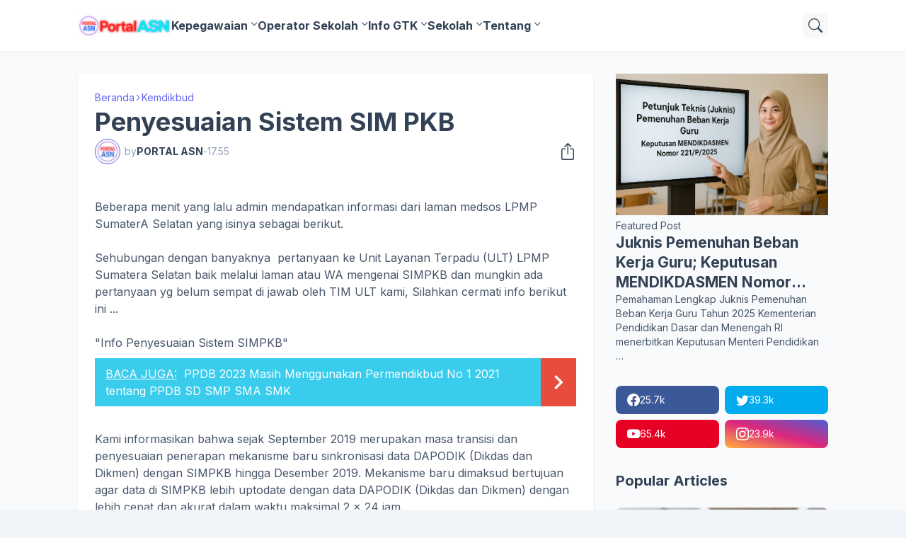

--- FILE ---
content_type: text/html; charset=UTF-8
request_url: https://www.kerjapns.com/2019/10/penyesuaian-sistem-sim-pkb.html
body_size: 45553
content:
<!DOCTYPE html>
<html class='ltr' dir='ltr' lang='id' xmlns='http://www.w3.org/1999/xhtml' xmlns:b='http://www.google.com/2005/gml/b' xmlns:data='http://www.google.com/2005/gml/data' xmlns:expr='http://www.google.com/2005/gml/expr'>
<head>
<meta content='blogger' name='generator'/>
<meta content='text/html; charset=UTF-8' http-equiv='Content-Type'/>
<meta content='width=device-width, initial-scale=1, minimum-scale=1, user-scalable=yes' name='viewport'/>
<!-- DNS Prefetch -->
<link href='//fonts.googleapis.com' rel='preconnect'/>
<link crossorigin='' href='//fonts.gstatic.com' rel='preconnect'/>
<link href='//cdnjs.cloudflare.com' rel='preconnect'/>
<link href='//blogger.googleusercontent.com' rel='dns-prefetch'/>
<link href='//1.bp.blogspot.com' rel='dns-prefetch'/>
<link href='//2.bp.blogspot.com' rel='dns-prefetch'/>
<link href='//3.bp.blogspot.com' rel='dns-prefetch'/>
<link href='//4.bp.blogspot.com' rel='dns-prefetch'/>
<link href='//www.blogger.com' rel='dns-prefetch'/>
<!-- Site Info -->
<title>Penyesuaian Sistem SIM PKB</title>
<meta content='dilakukan penyesuaian pada sistem SIMPKB terhadap pelaksanaan program-program kegiatan GTK Kemdikbud yang sedang berlangsung' name='description'/>
<link href='https://www.kerjapns.com/2019/10/penyesuaian-sistem-sim-pkb.html' rel='canonical'/>
<link href='https://www.kerjapns.com/favicon.ico' rel='icon' type='image/x-icon'/>
<meta content='#1e293b' name='theme-color'/>
<!-- Open Graph Meta Tags -->
<meta content='id' property='og:locale'/>
<meta content='article' property='og:type'/>
<meta content='Penyesuaian Sistem SIM PKB' property='og:title'/>
<meta content='PORTAL ASN ' property='og:site_name'/>
<meta content='dilakukan penyesuaian pada sistem SIMPKB terhadap pelaksanaan program-program kegiatan GTK Kemdikbud yang sedang berlangsung' property='og:description'/>
<meta content='https://www.kerjapns.com/2019/10/penyesuaian-sistem-sim-pkb.html' property='og:url'/>
<meta content='https://blogger.googleusercontent.com/img/b/R29vZ2xl/AVvXsEj4ZFq7fNDDVUQzBynDpA7AUN8pZ3YvNRwtqDFZGdAmFYyGKewl_m5V_IF597cRb054kKxpiLhN9lX7fQB-3Adqz4yWexQ-uBvkgH1cLqsFMm78SGh7S4P2FbLeiDa0lQiKg6X2Z0jN4iI/w1600/SISTEM+SIM+PKB.jpg' property='og:image'/>
<!-- Twitter Meta Tags -->
<meta content='summary_large_image' name='twitter:card'/>
<!-- Feed Links -->
<link rel="alternate" type="application/atom+xml" title="PORTAL ASN  - Atom" href="https://www.kerjapns.com/feeds/posts/default" />
<link rel="alternate" type="application/rss+xml" title="PORTAL ASN  - RSS" href="https://www.kerjapns.com/feeds/posts/default?alt=rss" />
<link rel="service.post" type="application/atom+xml" title="PORTAL ASN  - Atom" href="https://www.blogger.com/feeds/4001543492004725536/posts/default" />

<link rel="alternate" type="application/atom+xml" title="PORTAL ASN  - Atom" href="https://www.kerjapns.com/feeds/2697698120625267322/comments/default" />
<!-- Google Fonts -->
<link href='https://fonts.googleapis.com/css2?family=Inter:ital,wght@0,400;0,500;0,600;0,700;1,400;1,500;1,600;1,700&display=swap' rel='stylesheet'/>
<!-- Bootstrap Icons -->
<link href='https://cdnjs.cloudflare.com/ajax/libs/bootstrap-icons/1.10.4/font/bootstrap-icons.min.css' rel='stylesheet'/>
<!-- Site Styles -->
<style id='page-skin-1' type='text/css'><!--
/*
-----------------------------------------------
Blogger Template Style
Name:         SeoFlex
Version:      1.0.0 - Free
Author:       Pro Blogger Templates
Author Url:   https://probloggertemplates.com/
-----------------------------------------------*/
/*-- CSS Variables --*/
:root{
--body-font:Inter, sans-serif;
--menu-font:Inter, sans-serif;
--title-font:Inter, sans-serif;
--text-font:Inter, sans-serif;
--icon-font:"bootstrap-icons", bootstrap-icons;
--container:66.25rem;
--sidebar:18.75rem;
--main-gap:2rem;
--body-bg-color:#f1f5f9;
--body-bg:#f1f5f9 none repeat fixed top left;
--outer-bg:#f8fafc;
--widget-bg:#ffffff;
--accent-color:#6366f1;
--accent-color-lite:#6366f180;
--title-color:#334155;
--title-hover-color:#6366f1;
--text-color:#475569;
--summary-color:#64748b;
--meta-color:#94a3b8;
--header:4.5rem;
--header-bg:#ffffff;
--header-color:#334155;
--header-hover-color:#6366f1;
--submenu-bg:#ffffff;
--submenu-color:#334155;
--submenu-hover-color:#6366f1;
--footer-bg:#334155;
--footer-color:#f8fafc;
--footer-hover-color:#6366f1;
--footer-text-color:#cbd5e1;
--footerbar-bg:#1e293b;
--footerbar-color:#f8fafc;
--footerbar-hover-color:#6366f1;
--modal-bg:var(--widget-bg);
--title-weight:700;
--white-color:#fff;
--gray-bg:#1e293b08;
--overlay-bg:#1e293b80;
--border-color:#1e293b0d;
--shadow:1px 1px 5px 0 #1e293b0d;
--radius:0.5rem;
}
html.rtl{
--body-font:Cairo, sans-serif;
--menu-font:Cairo, sans-serif;
--title-font:Cairo, sans-serif;
--text-font:Cairo, sans-serif;
}
/*-- Reset CSS --*/
html,body,a,abbr,acronym,address,applet,b,big,blockquote,caption,center,cite,code,dd,del,dfn,div,dl,dt,em,fieldset,font,form,input,button,h1,h2,h3,h4,i,iframe,img,ins,kbd,label,legend,li,object,p,pre,q,s,samp,small,span,strike,strong,sub,sup,table,tbody,td,tfoot,th,thead,tr,tt,u,ul,var{padding:0;margin:0;border:0;vertical-align:baseline;background:0 0;text-decoration:none}dl,ul{list-style-position:inside;list-style:none}ul li{list-style:none}caption{text-align:center}img{border:none;position:relative}a,a:visited{text-decoration:none}.clearfix{clear:both}.section,.widget,.widget ul{margin:0;padding:0}a{color:var(--accent-color)}a img{border:0}abbr{text-decoration:none}.separator a{text-decoration:none!important;clear:none!important;float:none!important;margin-left:0!important;margin-right:0!important}#Navbar1,#navbar-iframe,.widget-item-control,a.quickedit,.home-link,.feed-links{display:none!important}.center{display:table;margin:0 auto;position:relative}.widget > h2,.widget > h3{display:none}.widget iframe,.widget img{max-width:100%}button,input,select,textarea{background:transparent;font-family:var(--body-font);font-weight:normal;-webkit-appearance:none;-moz-appearance:none;appearance:none;outline:none;border:0;border-radius:0}button{cursor:pointer}input[type="search"]::-webkit-search-cancel-button{-webkit-appearance:none}.rtl{direction:rtl}iframe[src*="youtube.com"]{width:100%;height:auto;aspect-ratio:16/9}
/*-- Main CSS --*/
*{box-sizing:border-box}
*:after,*:before{display:inline-block;font-family:var(--icon-font);font-weight:400;font-style:normal;box-sizing:border-box}
html{position:relative;font-size:16px;word-break:break-word;word-wrap:break-word;text-rendering:optimizeLegibility;-webkit-font-smoothing:antialiased;-webkit-text-size-adjust:100%}
body{position:relative;background:var(--body-bg);background-color:var(--body-bg-color);font-family:var(--body-font);font-size:0.875rem;color:var(--text-color);font-weight:400;font-style:normal;line-height:1.25rem}
h1,h2,h3,h4{font-family:var(--title-font);font-weight:var(--title-weight)}
a,input,textarea,button{transition:all .0s ease}
.site-outer{display:flex;flex-direction:column;justify-content:flex-start;position:relative;overflow:hidden;width:100%;max-width:100%;background:var(--outer-bg);margin:0 auto;padding:0}
.is-boxed .site-outer{width:calc(var(--container) + (var(--main-gap) * 2));max-width:100%;box-shadow:0 0 15px #1e293b0d}
.container{position:relative}
.row-x1{width:var(--container);max-width:100%}
.flex-c{display:flex;justify-content:center}
.flex-col{display:flex;flex-direction:column}
.flex-sb{display:flex;justify-content:space-between}
.content-wrap{position:relative;margin:var(--main-gap) 0 0}
.is-left .content-wrap > .container,.rtl .is-right .content-wrap > .container{flex-direction:row-reverse}
.rtl .is-left .content-wrap > .container{flex-direction:row}
.pbtStickySidebar:before,.pbtStickySidebar:after{content:"";display:table;clear:both}
.main-wrap{position:relative;width:calc(100% - (var(--sidebar) + var(--main-gap)))}
.no-sidebar .main-wrap{width:100%}
.sidebar-wrap{position:relative;width:var(--sidebar)}
.no-sidebar .sidebar-wrap{display:none}
.post{transition:transform .25s ease}
.post:hover{transform:translateY(-0.25rem)}
.entry-thumbnail,.entry-avatar,.comments .avatar-image-container{display:block;position:relative;overflow:hidden;background:var(--gray-bg);z-index:5;border-radius:var(--radius)}
.thumbnail,.avatar{display:block;position:relative;width:100%;height:100%;background-size:cover;background-position:center center;background-repeat:no-repeat;z-index:1;transform-origin:center;opacity:0;transition:opacity .35s ease}
.thumbnail.pbt-lazy,.avatar.pbt-lazy{opacity:1}
[class*="yt-img"]:after{display:flex;align-items:center;justify-content:center;content:"\f4f4";position:absolute;right:50%;bottom:50%;width:2.5rem;height:2rem;background:var(--accent-color);font-size:1.25rem;color:var(--white-color);text-shadow:2px 2px 0 rgba(0,0,0,.05);z-index:3;border-radius:var(--radius);transform:translate(50%,50%)}
.yt-img\:x1:after{transform:translate(50%,50%) scale(1.1)}
.yt-img\:x2:after{transform:translate(50%,50%) scale(.95)}
.yt-img\:x3:after{transform:translate(50%,50%) scale(.75)}
.yt-img\:x4:after{transform:translate(50%,50%) scale(.65)}
.entry-header{display:flex;flex-direction:column;gap:0.25rem}
.entry-header .entry-tag{font-size:0.75rem;color:var(--accent-color);font-weight:700;text-transform:uppercase}
.entry-title{color:var(--title-color);line-height:1.35em}
.entry-title a{display:-webkit-box;-webkit-line-clamp:3;-webkit-box-orient:vertical;overflow:hidden;color:var(--title-color)}
.entry-title a:hover{color:var(--title-hover-color)}
.entry-meta{display:flex;flex-wrap:wrap;gap:0.25rem;font-size:0.75rem;color:var(--meta-color);line-height:1rem}
.entry-meta > span{display:flex;gap:0.25rem}
.entry-meta .author-name{color:var(--title-color);font-weight:600}
.excerpt{font-family:var(--text-font);font-size:0.875rem;color:var(--summary-color);line-height:1.25rem}
.cs .entry-inner{display:block;position:relative;width:100%;height:100%;overflow:hidden;z-index:10;box-shadow:var(--shadow);border-radius:var(--radius)}
.cs .entry-thumbnail{width:100%;height:100%}
.cs .entry-thumbnail:before{content:"";position:absolute;top:0;left:0;right:0;bottom:0;background:linear-gradient(0deg,#1e293b 0%,#1e293b1a 100%);-webkit-backface-visibility:hidden;backface-visibility:hidden;z-index:2;opacity:.5;transition:opacity .25s ease}
.cs .yt-img:after{top:1.5rem;right:1.5rem;transform:translate(0)}
.rtl .cs .yt-img:after{left:1.5rem;right:unset}
.cs .entry-header{position:absolute;left:0;bottom:0;width:100%;background:linear-gradient(0deg,#1e293ba6 0%,#1e293b00 100%);overflow:hidden;text-shadow:0 1px 2px rgba(0,0,0,.1);z-index:10;padding:1.5rem;gap:0.5rem}
.cs .entry-tag{display:flex;align-items:center;position:absolute;top:1.5rem;left:1.5rem;max-width:fit-content;height:1.5rem;background:var(--accent-color);font-size:0.75rem;color:var(--white-color);font-weight:500;z-index:10;padding:0 0.5rem;margin:0 0 0.25rem;border-radius:var(--radius)}
.rtl .cs .entry-tag{left:unset;right:1.5rem}
.cs .entry-title{display:-webkit-box;overflow:hidden;-webkit-line-clamp:3;-webkit-box-orient:vertical;color:var(--white-color)}
.cs .entry-meta,.cs .entry-meta .author-name{color:#e2e8f0}
.cs .entry-meta .author-name{font-weight:600}
.btn{position:relative;font-weight:400;line-height:1;border-radius:var(--radius)}
.btn:focus{box-shadow:0 0 0 2px var(--accent-color-lite)}
.loader{display:flex;align-items:center;justify-content:center;position:relative;width:100%;height:100%;font-size:2.25rem}
.spinner{width:1em;height:1em;z-index:2;animation:rotate 2s linear infinite}
.spinner .path{fill:none;stroke-width:0.188rem;stroke:var(--accent-color);stroke-linecap:round;animation:dash 1.5s ease-in-out infinite}
@keyframes rotate{100%{transform:rotate(360deg)}}
@keyframes dash{0%{stroke-dasharray:1,150;stroke-dashoffset:0}50%{stroke-dasharray:90,150;stroke-dashoffset:-35}100%{stroke-dasharray:90,150;stroke-dashoffset:-124}}
.error-msg{display:flex;align-items:center;color:var(--meta-color);padding:1.5rem 0;font-weight:400}
.overlay-bg{visibility:hidden;opacity:0;position:fixed;top:0;left:0;right:0;bottom:0;background:var(--overlay-bg);-webkit-backdrop-filter:blur(2px);backdrop-filter:blur(2px);z-index:1000;margin:0;transition:all .25s ease}
.overlay-bg.ms17{transition:all .17s ease}
.social a:before{text-shadow:3px 2px 0 rgba(0,0,0,.05)}
.social .blogger a:before{content:"\f1a6"}
.social .rss a:before{content:"\f521"}
.social .share a:before{content:"\f52d"}
.social .email a:before{content:"\f32c"}
.social .website a:before{content:"\f3ef"}
.social .external-link a:before{content:"\f1c5"}
.color .blogger a{color:#1a73e8}
.color .blogger a{color:#ff5722}
.color .apple a{color:#333}
.color .amazon a{color:#fe9800}
.color .microsoft a{color:#0067B8}
.color .facebook a,.color .facebook-f a{color:#3b5999}
.color .twitter a{color:#00acee}
.color .youtube a{color:#e60023}
.color .instagram a{color:#dd277b;--instagram:linear-gradient(15deg,#ffb13d,#dd277b,#4d5ed4)}
.color .pinterest a,.color .pinterest-p a{color:#e60023}
.color .dribbble a{color:#ea4c89}
.color .linkedin a{color:#0077b5}
.color .twitch a{color:#9147ff}
.color .rss a{color:#ffc200}
.color .skype a{color:#00aff0}
.color .stumbleupon a{color:#eb4823}
.color .vk a{color:#4a76a8}
.color .stack-overflow a{color:#f48024}
.color .github a{color:#24292e}
.color .soundcloud a{color:#ff7400}
.color .behance a{color:#191919}
.color .digg a{color:#1b1a19}
.color .delicious a{color:#0076e8}
.color .codepen a{color:#000}
.color .flipboard a{color:#f52828}
.color .reddit a{color:#ff4500}
.color .whatsapp a{color:#3fbb50}
.color .messenger a{color:#0084ff}
.color .snapchat a{color:#ffe700}
.color .telegram a{color:#179cde}
.color .steam a{color:#112c5b}
.color .discord a{color:#7289da}
.color .quora a{color:#b92b27}
.color .tiktok a{color:#fe2c55}
.color .line a{color:#07b53b}
.color .share a{color:var(--meta-color)}
.color .email a{color:#888}
.color .website a{color:var(--title-color)}
.color .external-link a{color:var(--title-color)}
.site-header{position:relative;z-index:50;box-shadow:var(--shadow)}
.main-header,.header-inner,.header-header{float:left;width:100%;height:var(--header);background:var(--header-bg)}
.header-inner{background:transparent}
.header-inner.is-fixed{position:fixed;top:calc(0% - (var(--header) * 2));left:0;width:100%;z-index:990;backface-visibility:hidden;visibility:hidden;opacity:0;transform:translate3d(0,0,0);transition:all .35s ease-in-out}
.header-inner.is-fixed.show{visibility:visible;opacity:1;transform:translate3d(0,calc(var(--header) * 2),0)}
.is-fixed .header-header{box-shadow:var(--shadow)}
.is-boxed .header-header{float:none;width:calc(var(--container) + (var(--main-gap) * 2));max-width:100%;margin:0 auto}
.header-items{position:relative;display:flex;flex-wrap:wrap;justify-content:space-between}
.flex-left{display:flex;align-items:center;gap:var(--main-gap);z-index:15}
.flex-right{display:flex;align-items:center;position:absolute;top:0;right:0;height:var(--header);z-index:15}
.rtl .flex-right{left:0;right:unset}
.main-logo{display:flex;align-items:center;flex-shrink:0;height:var(--header);overflow:hidden}
.main-logo img{display:block;max-height:2.5rem}
.main-logo .title{max-width:100%;font-family:var(--title-font);font-size:1.5rem;color:var(--header-color);line-height:2.5rem;font-weight:var(--title-weight);overflow:hidden;white-space:nowrap;text-overflow:ellipsis}
.main-logo .title a{color:var(--header-color)}
.main-logo .title a:hover{color:var(--header-hover-color)}
.main-logo #h1-off{display:none;visibility:hidden}
#main-menu{z-index:10;transition:all .17s ease}
#main-menu .widget,#main-menu .widget > .widget-title{display:none}
#main-menu .widget.is-ready{display:block}
.main-nav{display:flex;height:var(--header);gap:1.5rem}
.main-nav > li{position:relative;display:flex;flex-shrink:0}
.main-nav > li > a{display:flex;align-items:center;font-family:var(--menu-font);font-size:1rem;color:var(--header-color);font-weight:700}
.main-nav > li > a > i{margin:0 0.25rem 0 0}
.rtl .main-nav > li > a > i{margin:0 0 0 0.25rem}
.main-nav > li > a > i[code]:before{content:attr(code)}
.main-nav .has-sub > a:after{content:"\f282";font-size:0.625rem;font-weight:700;margin:-0.25rem 0 0 0.25rem}
.rtl .main-nav .has-sub > a:after{margin:-0.25rem 0.25rem 0 0}
.main-nav > li:hover > a{color:var(--header-hover-color)}
.main-nav .sub-menu,.main-nav .ul{position:absolute;left:0;top:calc(var(--header) - 0.5rem);width:11.25rem;background:var(--submenu-bg);z-index:99999;padding:0.5rem 0;box-shadow:var(--shadow),0 10px 15px -3px #1e293b0d;border-radius:var(--radius);backface-visibility:hidden;visibility:hidden;opacity:0;transform:translate3d(0,0.5rem,0)}
.rtl .main-nav .sub-menu,.rtl .main-nav .ul{left:auto;right:0}
.main-nav .sub-menu.sm-1{left:-0.875rem}
.rtl .main-nav .sub-menu.sm-1{left:unset;right:-0.875rem}
.main-nav .sub-menu.sm-2{top:-0.5rem;left:100%;transform:translate3d(-0.5rem,0,0)}
.rtl .main-nav .sub-menu.sm-2{left:unset;right:100%;transform:translate3d(0.5rem,0,0)}
.main-nav .sub-menu li{position:relative;display:block}
.main-nav .sub-menu li a{display:flex;justify-content:space-between;font-size:0.875rem;color:var(--submenu-color);padding:0.5rem 1rem}
.main-nav .sub-menu li:hover > a{color:var(--submenu-hover-color)}
.main-nav .sub-menu > .has-sub > a:after{content:"\f285";margin:0}
.rtl .main-nav .sub-menu > .has-sub > a:after{content:"\f284"}
.main-nav .sub-menu,.main-nav .ul{transition:all .17s ease}
.main-nav li:hover > .sub-menu,.rtl .main-nav li:hover > .sub-menu,.main-nav li:hover .ul{backface-visibility:inherit;visibility:visible;opacity:1;transform:translate3d(0,0,0)}
.mobile-menu-toggle{display:none;align-items:center;height:2.25rem;font-size:1.625rem;color:var(--header-color);padding:0 1.125rem}
.mobile-menu-toggle:after{content:"\f479";transform:scaleX(1.2)}
.mobile-menu-toggle:hover{color:var(--header-hover-color)}
.toggle-wrap{display:flex;align-items:center;gap:0.75rem;background:var(--header-bg);z-index:20}
.toggle-wrap .search-toggle{display:flex;align-items:center;justify-content:center;width:2.25rem;height:2.25rem;background:var(--gray-bg);font-size:1.25rem;color:var(--header-color);border-radius:var(--radius)}
.toggle-wrap .search-toggle:before{content:"\f52a"}
.toggle-wrap .search-toggle:hover{color:var(--header-hover-color)}
.main-search{display:flex;flex-direction:column;position:fixed;top:1.5rem;left:50%;width:30rem;max-width:calc(100% - 3rem);max-height:calc(100% - 3rem);background:var(--modal-bg);overflow:hidden;z-index:1010;border-radius:var(--radius);box-shadow:var(--shadow),0 10px 15px -3px #1e293b0d;visibility:hidden;opacity:0;transform:translate3d(-50%,50%,0);transition:all .17s ease}
.main-search .search-form{display:flex;width:100%;height:4rem;flex-shrink:0}
.main-search .search-input{flex:1;width:100%;font-size:1rem;color:var(--title-color);font-weight:400;padding:0 1.5rem}
.main-search .search-input::placeholder{color:var(--title-color);opacity:.65}
.main-search .search{display:flex;align-items:center;font-size:1.25rem;color:var(--title-color);padding:0 1.5rem;opacity:.65}
.main-search .search:before{content:"\f52a"}
.main-search .search:hover{opacity:1}
.search-content{display:none;flex-direction:column;justify-content:space-between;gap:1.5rem;height:calc(100% - 4rem);overflow:hidden;padding:1.5rem;border-top:1px solid var(--border-color)}
.search-content.visible{display:flex}
.search-results{flex:1;overflow:hidden}
.search-results.scroll{overflow-y:auto;-webkit-overflow-scrolling:touch}
.search-items{display:grid;grid-template-columns:1fr;gap:1.5rem}
@keyframes fadeInUp{0%{opacity:0;transform:translate3d(0,0.25rem,0)}100%{opacity:1;transform:translate3d(0,0,0)}}
.search-items .post{display:flex;gap:1rem;animation:fadeInUp .5s ease;transform:none}
.search-items .entry-thumbnail{width:6.875rem;height:5.125rem;border-radius:var(--radius)}
.search-items .entry-header{flex:1;align-self:center}
.search-items .entry-title{font-size:1rem}
.search-items .entry-title a{-webkit-line-clamp:2}
.main-search .view-all{display:flex;align-items:center;justify-content:center;gap:0.5rem;flex-shrink:0;height:2.5rem;background:var(--accent-color);font-size:1rem;color:var(--white-color);padding:0 1.5rem}
.main-search .view-all:after{content:"\f138"}
.rtl .main-search .view-all:after{content:"\f12f"}
.main-search .view-all:hover{opacity:.9}
.search-content .loader{height:4.5rem}
.search-content .error-msg{justify-content:center;height:4.5rem;padding:0}
.search-on .overlay-bg{cursor:url("data:image/svg+xml,%3Csvg xmlns='http://www.w3.org/2000/svg' width='24' height='24' fill='%23ffffff' viewBox='0 0 16 16'%3E%3Cpath d='M2.146 2.854a.5.5 0 1 1 .708-.708L8 7.293l5.146-5.147a.5.5 0 0 1 .708.708L8.707 8l5.147 5.146a.5.5 0 0 1-.708.708L8 8.707l-5.146 5.147a.5.5 0 0 1-.708-.708L7.293 8 2.146 2.854Z'/%3E%3C/svg%3E"),auto;visibility:visible;opacity:1}
.search-on .main-search{backface-visibility:inherit;visibility:visible;opacity:1;transform:translate3d(-50%,0,0)}
.slide-menu{display:none;flex-direction:column;justify-content:flex-start;position:fixed;width:18.75rem;height:100%;top:0;left:0;bottom:0;background:var(--widget-bg);overflow:hidden;z-index:1010;left:0;-webkit-transform:translate3d(-100%,0,0);transform:translate3d(-100%,0,0);visibility:hidden;box-shadow:0 0 15px #1e293b1a;transition:all .25s ease}
.rtl .slide-menu{left:unset;right:0;-webkit-transform:translate3d(100%,0,0);transform:translate3d(100%,0,0)}
.menu-on .slide-menu,.rtl .menu-on .slide-menu{-webkit-transform:translate3d(0,0,0);transform:translate3d(0,0,0);visibility:visible}
.slide-menu-header{display:flex;align-items:center;justify-content:space-between;height:var(--header);background:var(--header-bg);overflow:hidden;box-shadow:var(--shadow)}
.mobile-logo{display:flex;flex:1;width:100%;overflow:hidden;padding:0 0 0 1.25rem}
.rtl .mobile-logo{padding:0 1.25rem 0 0}
.mobile-logo .homepage{max-width:100%;font-size:1.5rem;color:var(--header-color);line-height:2.5rem;font-weight:700;overflow:hidden;white-space:nowrap;text-overflow:ellipsis}
.mobile-logo .homepage:hover{color:var(--header-hover-color)}
.mobile-logo .logo-img img{display:block;width:auto;max-width:100%;height:auto;max-height:2.5rem}
.hide-mobile-menu{display:flex;align-items:center;height:100%;color:var(--header-color);font-size:1.375rem;z-index:20;padding:0 1.25rem}
.hide-mobile-menu:before{content:"\f659"}
.hide-mobile-menu:hover{color:var(--header-hover-color)}
.slide-menu-flex{display:flex;height:calc(100% - var(--header));flex-direction:column;justify-content:space-between;overflow:hidden;overflow-y:auto;-webkit-overflow-scrolling:touch}
.mobile-menu{padding:1.25rem}
.mobile-menu ul li a{display:block;font-family:var(--menu-font);font-size:1.125rem;color:var(--title-color);padding:0.75rem 0}
.mobile-menu > ul > li > a{font-weight:700}
.mobile-menu > ul > li > a > i{margin:0 0.25rem 0 0}
.rtl .mobile-menu > ul > li > a > i{margin:0 0 0 0.25rem}
.mobile-menu .sub-menu{display:none;overflow:hidden;padding:0 0 0 1rem}
.rtl .mobile-menu .sub-menu{padding:0 1rem 0 0}
.mobile-menu .has-sub li a{font-size:1rem;opacity:.75}
.mobile-menu .has-sub > a{display:flex;justify-content:space-between}
.mobile-menu .has-sub > a:has(i, svg, symbol){display:grid;grid-template-columns:auto 1fr auto}
.mobile-menu .has-sub > a:after{content:"\f282";font-size:1.125rem}
.mobile-menu .has-sub.expanded > a:after{content:"\f286"}
.mobile-menu ul li a:hover{color:var(--title-hover-color)}
.mm-footer{gap:1rem;padding:1.25rem}
.mm-footer ul{display:flex;flex-wrap:wrap;gap:0.5rem 1rem}
.mm-footer .social a{font-size:1rem}
.mm-footer .social a:before{text-shadow:2px 2px 0 var(--gray-bg)}
.mm-footer .social a:hover{opacity:.9}
.mm-footer .footer-links a{font-size:0.875rem;color:var(--title-color)}
.mm-footer .footer-links a:hover{color:var(--title-hover-color)}
.featured .widget{display:none;margin:var(--main-gap) 0 0;--height:19.75rem}
.featured .widget.PopularPosts{display:block}
.featured-items{display:grid;grid-template-columns:repeat(3,1fr);align-items:start;gap:1rem;width:100%}
.featured-items .post{height:var(--height)}
.featured-items .cs .entry-thumbnail{width:100%;height:100%}
.featured-items .cs.entry-header{padding:1.25rem}
.featured-items .cs .entry-title{font-size:1.375rem}
.title-wrap{position:relative;display:flex;align-items:center;justify-content:space-between;margin:0 0 1.5rem}
.title-wrap .title{display:flex;align-items:center;position:relative;font-size:1.25rem;color:var(--title-color);line-height:1.75rem}
.title-wrap .title-link{display:flex;align-items:center;flex-shrink:0;gap:0.25rem;font-size:0.875rem;color:var(--accent-color)}
.title-wrap .title-link:after{content:"\f138"}
.rtl .title-wrap .title-link:after{content:"\f12f"}
.title-wrap .title-link:hover{opacity:.9}
.list-items{display:grid;grid-template-columns:1fr;gap:1rem}
.list-items .post{display:flex;gap:1.5rem;background:var(--widget-bg);padding:1rem;box-shadow:var(--shadow);border-radius:var(--radius)}
.list-items .entry-thumbnail{width:17.5rem;height:13.125rem}
.list-items .entry-header{flex:1;align-self:center;gap:0.5rem}
.list-items .entry-title{font-size:1.25rem}
.list-items .entry-meta{font-size:0.875rem;line-height:1.25rem}
.grid-items{display:grid;grid-template-columns:1fr 1fr;gap:1rem}
.grid-items .post{display:flex;flex-direction:column;gap:1rem;background:var(--widget-bg);padding:1rem;box-shadow:var(--shadow);border-radius:var(--radius)}
.grid-items .entry-thumbnail{width:100%;height:13.75rem}
.grid-items .entry-header{gap:0.5rem}
.grid-items .entry-title{font-size:1.25rem}
.grid-items .entry-meta{font-size:0.875rem;line-height:1.25rem}
.queryMessage .query-info{display:flex;align-items:center;font-family:var(--title-font);font-size:1.25rem;color:var(--title-color);font-weight:var(--title-weight);line-height:1.75rem;margin:0 0 1.5rem}
.no-posts .queryMessage .query-info{margin:0}
.queryEmpty{font-size:0.875rem;color:var(--meta-color);text-align:center;margin:3rem 0}
.index-post-wrap .post.ad-type{display:block;background:transparent;padding:0;box-shadow:none;border-radius:0;transform:none}
@keyframes pbtFadeInUp{0%{opacity:0;transform:translate3d(0,0.625rem,0)}100%{opacity:1;transform:translate3d(0,0,0)}}
.index-post-wrap .post.fadeInUp{animation:pbtFadeInUp .5s ease}
.item-post-inner{background:var(--widget-bg);padding:1.5rem;box-shadow:var(--shadow);border-radius:var(--radius)}
.item-post .post-header{gap:1rem}
#breadcrumb{display:flex;align-items:center;gap:0.25rem;font-size:0.875rem;color:var(--accent-color)}
#breadcrumb a{color:currentColor}
#breadcrumb a:hover{opacity:.9}
#breadcrumb .sep:after{content:"\f285";font-size:0.625rem;font-style:normal;font-weight:700}
.rtl #breadcrumb .sep:after{content:"\f284"}
.item-post h1.entry-title{font-size:2.25rem}
.post-header .entry-meta{flex-wrap:nowrap;justify-content:space-between;gap:0;font-size:0.875rem;line-height:1.25rem}
.entry-meta .align-left,.entry-meta .align-right{display:flex;align-items:center}
.entry-meta .entry-avatar{flex-shrink:0;width:2.25rem;height:2.25rem;overflow:hidden;padding:0.125rem;margin:0 0.375rem 0 0;border:1px solid var(--accent-color);border-radius:50%}
.rtl .entry-meta .entry-avatar{margin:0 0 0 0.375rem}
.entry-meta .avatar{z-index:2;border-radius:50%}
.entry-meta .al-items{display:flex;flex-wrap:wrap;gap:0.25rem}
.post-header .entry-meta .entry-author,.post-header .entry-meta .entry-time{display:flex;gap:0.25rem}
.post-header .entry-meta .author-name{font-weight:700}
.share-toggle{display:flex;align-items:center;justify-content:flex-end;width:2.25rem;height:2.25rem;font-size:1.5rem;color:var(--title-color)}
.share-toggle:before{content:"\f1c6"}
.share-toggle:hover{color:var(--title-hover-color)}
.entry-content-wrap{padding:1.5rem 0 0}
#post-body{position:relative;font-family:var(--text-font);font-size:1rem;color:var(--text-color);line-height:1.5em}
.post-body p{margin-bottom:1.5rem}
.post-body h1,.post-body h2,.post-body h3,.post-body h4{font-size:1.125rem;color:var(--title-color);line-height:1.35em;margin:0 0 1rem}
.post-body h1{font-size:2.25rem}
.post-body h2{font-size:1.875rem}
.post-body h3{font-size:1.5rem}
.post-body img{height:auto!important}
blockquote{position:relative;background:var(--gray-bg);color:var(--title-color);font-style:normal;padding:1.5rem;margin:0;border-radius:var(--radius)}
blockquote:before{position:absolute;top:0.75rem;left:0.75rem;content:"\f6b0";font-size:3rem;color:var(--title-color);font-style:normal;line-height:1;opacity:.05}
.rtl blockquote:before{left:unset;right:0.75rem}
.post-body ul,.post-body ol{padding:0 0 0 1.5rem;margin:0}
.rtl .post-body ul,.rtl .post-body ol{padding:0 1.5rem 0 0}
.post-body ul ul,.post-body ul ol,.post-body ol ol,.post-body ol ul,.post-body li + li{margin:0.75rem 0 0}
.post-body ul li,.post-body ol li{list-style:none}
.post-body ul li:before{content:"\f287";font-size:0.375rem;line-height:1rem;vertical-align:middle;margin:0 0.375rem 0 0}
.post-body ul li ul li:before{content:"\f28a"}
.rtl .post-body ul li:before{margin:0 0 0 0.375rem}
.post-body ol{counter-reset:pbt}
.post-body ol > li{counter-increment:pbt;list-style:none}
.post-body ol > li:before{content:counters(pbt,".")".";font-family:inherit;font-size:1em;margin:0 0.375em 0 0}
.rtl .post-body ol > li:before{margin:0 0 0 0.375em}
.post-body u{text-decoration:underline}
.post-body strike{text-decoration:line-through}
.post-body sup{vertical-align:super}
.post-body a{color:var(--accent-color)}
.post-body a:hover{text-decoration:underline}
.post-body .button{display:inline-block;height:2.5rem;background:var(--accent-color);font-family:var(--body-font);font-size:1rem;color:var(--white-color);line-height:2.5rem;text-align:center;text-decoration:none!important;cursor:pointer;padding:0 1.5rem;margin:0 0.5rem 0.5rem 0}
.rtl .post-body .button{margin:0 0 0.5rem 0.5rem}
.post-body .button.x2{height:3rem;font-size:1rem;line-height:3rem}
.post-body .button.is-c,.rtl.post-body .button.is-c{margin:0 0.25rem 0.5rem}
.post-body .button[disabled]{opacity:.5}
.post-body .button:not([disabled]):hover{opacity:.9}
.post-body .button.color:focus{box-shadow:0 0 0 2px var(--border-color)}
.post-body .button.x2 span{display:inline-block;background:rgba(255,255,255,.08);font-size:0.875rem;line-height:1;padding:0.25rem 0.5rem;margin:0 0 0 1.5rem;border-radius:var(--radius)}
.rtl .post-body .button.x2 span{margin:0 1.5rem 0 0}
.post-body .button:before{font-size:1rem;font-style:normal;vertical-align:middle;margin:0 0.5rem 0 0}
.rtl .post-body .button:before{margin:0 0 0 0.5rem}
.post-body .btn.x2:before{font-size:1.125rem}
.post-body .btn.preview:before{content:"\f33e"}
.post-body .btn.download:before{content:"\f294"}
.post-body .btn.link:before{content:"\f470"}
.post-body .btn.cart:before{content:"\f23d"}
.post-body .btn.info:before{content:"\f430"}
.post-body .btn.share:before{content:"\f52d"}
.post-body .btn.contact:before{content:"\f32c"}
.post-body .btn.phone:before{content:"\f5b4"}
.post-body .btn.gift:before{content:"\f3eb"}
.post-body .btn.whatsapp:before{content:"\f618"}
.post-body .btn.paypal:before{content:"\f662"}
.post-body .btn.telegram:before{content:"\f5b3"}
.post-body .btn.continue:before{content:"\f138"}
.rtl .post-body .btn.continue:before{content:"\f12f"}
.alert-message{display:block;position:relative;background:#22c55e15;color:#22c55e;overflow:hidden;padding:1.5rem;border-radius:var(--radius)}
.alert-message.alert-info{background:#3b82f615;color:#3b82f6}
.alert-message.alert-warning{background:#eab30815;color:#eab308}
.alert-message.alert-error{background:#ef444415;color:#ef4444}
.alert-message:before{content:'\f26a';font-size:1rem;vertical-align:middle;margin:0 0.5rem 0 0}
.rtl .alert-message:before{margin:0 0 0 0.5rem}
.alert-message.alert-info:before{content:'\f430'}
.alert-message.alert-warning:before{content:'\f33a'}
.alert-message.alert-error:before{content:'\f622'}
.alert-message a:not(.btn){color:currentColor;text-decoration:underline}
.alert-message a:not(.btn):hover{opacity:.9}
.post-body table{width:100%;overflow-x:auto;text-align:left;border-collapse:collapse;border:1px solid var(--border-color)}
.rtl .post-body table{text-align:right}
.post-body table td,.post-body table th{padding:0.5rem 1rem;border:1px solid var(--border-color)}
.post-body table thead th{color:var(--title-color)}
table.tr-caption-container,table.tr-caption-container td,table.tr-caption-container th{line-height:1rem;padding:0;border:0}
table.tr-caption-container td.tr-caption{font-size:0.75rem;padding:0.25rem 0 0 0}
.post-body .contact-form-widget{display:table;width:100%;font-family:var(--body-font)}
.post-body .contact-form-form{grid-template-columns:1fr 1fr}
.post-body .contact-form-widget .cf-s{font-size:1rem}
.post-body .contact-form-email-message,.post-body .contact-form-button,.post-body .contact-form-form p{grid-column:1/3}
.post-body pre,pre.code-box{display:block;background:var(--gray-bg);font-family:monospace;font-size:0.875rem;color:var(--title-color);white-space:pre-wrap;line-height:1.25rem;padding:1.5rem;border:1px solid var(--border-color);border-radius:var(--radius)}
.post-body iframe[allowfullscreen]{height:auto;aspect-ratio:16/9}
.post-body .google-auto-placed{margin:1.5rem 0}
.entry-labels{display:flex;flex-wrap:wrap;gap:0.5rem;margin:1.5rem 0 0}
.entry-labels > *{display:flex;align-items:center;height:1.5rem;background:var(--gray-bg);font-size:0.75rem;color:var(--title-color);font-weight:500;padding:0 0.5rem;border-radius:var(--radius)}
.entry-labels span{background:var(--title-color);color:var(--widget-bg)}
.entry-labels a:hover{background:var(--accent-color);color:var(--white-color)}
.post-share{margin:1.5rem 0 0}
.share-a{display:flex;flex-wrap:wrap;align-items:start;gap:0.5rem}
.share-a .sl{display:flex;align-items:center;justify-content:center;width:2.5rem;height:2.5rem;background:currentColor;font-size:1.125rem;border-radius:var(--radius)}
.share-a .has-span .sl{display:flex;gap:0.5rem;width:auto;padding:0 1rem}
.share-a .sl:before{color:var(--white-color)}
.share-a .sl span{font-size:0.875rem;color:var(--white-color)}
.share-a .share-label .sl{position:relative;background:var(--widget-bg);font-size:1.125rem;color:var(--title-color);line-height:1;overflow:visible;margin:0 0.25rem 0 0;border:0.063rem solid var(--border-color)}
.rtl .share-a .share-label .sl{margin:0 0 0 0.25rem;transform:scaleX(-1)}
.share-a .share-label .sl:before,.share-a .share-label .sl:after{content:"";position:absolute;height:0;width:0;pointer-events:none;top:calc(50% - 0.375rem);right:-0.75rem;border:0.375rem solid transparent;border-left-color:var(--border-color)}
.share-a .share-label .sl:after{top:calc(50% - 0.375rem);right:-0.625rem;border:0.375rem solid transparent;border-left-color:var(--widget-bg)}
.share-a .share-label i:before{content:"\f52d"}
.share-a .show-more .sl{background:var(--gray-bg);font-size:1.5rem}
.share-a .show-more .sl:before{content:"\f64d";color:var(--meta-color)}
.share-a li:not(.share-label) .sl:hover{opacity:.9}
.share-modal{display:flex;flex-direction:column;position:fixed;top:50%;left:50%;width:27.5rem;max-width:calc(100% - 3rem);background:var(--modal-bg);overflow:hidden;z-index:1010;padding:1.5rem;box-shadow:var(--shadow),0 10px 15px -3px #1e293b0d;border-radius:var(--radius);visibility:hidden;opacity:0;transform:translate3d(-50%,0,0);transition:all .17s ease}
.modal-header{display:flex;align-items:center;justify-content:space-between;padding:0 0 1rem;margin:0 0 1rem;border-bottom:1px solid var(--border-color)}
.share-modal .title{font-family:var(--title-font);font-size:1rem;color:var(--title-color);font-weight:var(--title-weight);text-transform:capitalize}
.hide-modal{display:flex;font-size:1.375rem;color:var(--title-color)}
.hide-modal:before{content:"\f659"}
.hide-modal:hover{color:var(--title-hover-color)}
.share-b{display:grid;grid-template-columns:repeat(4,1fr);gap:1rem;margin:0 0 1.5rem}
.share-b a{display:flex;align-items:center;justify-content:center;height:2.5rem;background:currentColor;font-size:1.125rem;border-radius:var(--radius)}
.share-b a:before{color:var(--white-color)}
.share-b a:hover{opacity:.9}
.copy-link{display:flex;gap:0.75rem;position:relative;width:100%;height:2.5rem;margin:1rem 0 0}
.copy-link:before{content:"\f470";position:absolute;top:50%;left:1.25rem;font-size:1.375rem;color:var(--title-color);transform:translate(-50%,-50%)}
.rtl .copy-link:before{left:unset;right:1.25rem;transform:translate(50%,-50%)}
@keyframes copyOn{0%{opacity:0}100%{opacity:1}}
@keyframes copyOff{0%{opacity:0}100%{opacity:1}}
.copy-link.copied:before{content:"\f26f";color:#3fbb50;animation:copyOn .35s ease}
.copy-link.copied-off:before{animation:copyOff .35s ease}
.copy-link input{flex:1;width:100%;background:var(--gray-bg);font-size:0.875rem;color:var(--text-color);padding:0 1rem 0 2.5rem;border-radius:var(--radius)}
.rtl .copy-link input{padding:0 2.5rem 0 1rem}
.copy-link input:focus{box-shadow:0 0 0 2px var(--accent-color-lite)}
.copy-link button{display:flex;align-items:center;justify-content:center;max-width:fit-content;background:var(--accent-color);font-size:1rem;color:var(--white-color);padding:0 1.5rem}
.copy-link button:hover{opacity:.9}
.share-on .overlay-bg{visibility:visible;opacity:1}
.share-on .share-modal{visibility:visible;opacity:1;transform:translate3d(-50%,-50%,0)}
.p-widget{margin:var(--main-gap) 0 0}
.about-author{display:flex;gap:1rem;background:var(--widget-bg);padding:1.5rem;box-shadow:var(--shadow);border-radius:var(--radius)}
.about-author .author-avatar{width:4rem;height:4rem;border-radius:50%}
.author-description{flex:1;gap:0.5rem}
.about-author .author-title{font-size:1.25rem;color:var(--title-color);line-height:1.75rem}
.about-author .author-title a{color:var(--title-color)}
.about-author .author-title a:hover{color:var(--title-hover-color)}
.author-description .author-text{display:block;font-size:1rem;line-height:1.5rem}
.author-description .author-text br,.author-description .author-text a{display:none}
.author-links{display:flex;flex-wrap:wrap;gap:1rem}
.author-links a{display:block;font-size:1rem;color:var(--text-color)}
.author-links a:before{text-shadow:0.125rem 0.125rem 0 var(--gray-bg)}
.author-links a:hover{opacity:.9}
#related-posts{display:none}
.related-wrap .loader{height:11.25rem}
.related-items{display:grid;grid-template-columns:repeat(3,1fr);gap:1rem}
.related-items .post{display:flex;flex-direction:column;gap:0.5rem;background:var(--widget-bg);padding:1rem;box-shadow:var(--shadow);border-radius:var(--radius)}
.related-items .entry-thumbnail{width:100%;height:9.25rem}
.related-items .entry-title{font-size:1rem}
.blog-post-comments{display:none;flex-direction:column;background:var(--widget-bg);padding:1.5rem;box-shadow:var(--shadow);border-radius:var(--radius)}
.blog-post-comments.visible{display:flex}
.comments-header{gap:0.5rem;margin:0 0 1.5rem}
.no-comments.no-comment-form .comments-header,.comments-title{margin:0}
.comment-thread ol{padding:0;margin:0}
.comment-thread .comment{position:relative;list-style:none;padding:1.5rem;margin:1.5rem 0 0;border:1px solid var(--border-color);border-radius:var(--radius)}
.comment-thread .comment .comment{background:var(--gray-bg);border:0}
.toplevel-thread ol > li:first-child{margin:0}
.toplevel-thread ol > li:first-child > .comment-block{padding-top:0;margin:0;border:0}
.comment-thread ol ol .comment:before{content:"\f132";position:absolute;left:-2rem;top:-0.5rem;font-size:1.125rem;color:var(--border-color)}
.rtl .comment-thread ol ol .comment:before{content:"\f131";left:unset;right:-2rem}
.comments .comment-replybox-single iframe{padding:0 0 0 3.5rem;margin:1rem 0 0}
.rtl .comments .comment-replybox-single iframe{padding:0 3.5rem 0 0}
.comment-thread .avatar-image-container{position:absolute;top:1.5rem;left:1.5rem;width:2.5rem;height:2.5rem;overflow:hidden;border-radius:50%}
.rtl .comment-thread .avatar-image-container{left:auto;right:1.5rem}
.comment-thread .comment .comment .avatar-image-container{left:1.5rem}
.rtl .comment-thread .comment .comment .avatar-image-container{left:unset;right:1.5rem}
.avatar-image-container img{display:block;width:100%;height:100%}
.comments .comment-block{display:flex;flex-direction:column;gap:0.5rem}
.comments .comment-header{padding:0 0 0 3.5rem}
.rtl .comments .comment-header{padding:0 3.5rem 0 0}
.comments .comment-header .user{display:inline-block;font-family:var(--title-font);font-size:1.125rem;color:var(--title-color);font-weight:var(--title-weight);font-style:normal;line-height:1.75rem}
.comments .comment-header .user a{color:var(--title-color)}
.comments .comment-header .user a:hover{color:var(--title-hover-color)}
.comments .comment-header .icon.user{display:none}
.comments .comment-header .icon.blog-author{display:inline-block;background:var(--accent-color);-webkit-background-clip:text;background-clip:text;font-size:0.875rem;color:var(--accent-color);-webkit-text-fill-color:transparent;vertical-align:top;margin:-0.5rem 0 0 0.25rem}
.rtl .comments .comment-header .icon.blog-author{margin:-0.5rem 0.25rem 0 0}
.comments .comment-header .icon.blog-author:before{content:"\f4b5"}
.comments .comment-header .datetime{display:block;font-size:0.75rem;line-height:1rem}
.comment-header .datetime a{color:var(--meta-color)}
.comments .comment-content{display:block;font-family:var(--text-font);font-size:1rem;color:var(--text-color);line-height:1.5rem}
.comments .comment-content > a:hover{text-decoration:underline}
.comments .comment-video{position:relative;width:100%;height:auto;aspect-ratio:16/9;overflow:hidden;cursor:pointer}
.comments .comment-video img{display:block;width:100%;height:100%;object-fit:cover;z-index:1}
.comments .comment-video:before{content:"";position:absolute;top:0;left:0;width:100%;height:100%;background:#1e293b1a;z-index:2}
.comments .comment-video:after{transform:translate(50%, 50%) scale(1.2);transition:all .17s ease}
.comments .comment-video:hover:after{transform:translate(50%, 50%) scale(1.5)}
.comments .comment-actions{display:flex;gap:1rem}
.comments .comment-actions a{display:inline-block;font-size:0.875rem;color:var(--accent-color)}
.comments .comment-actions a:hover{color:var(--accent-color);text-decoration:underline}
.item-control{display:none}
.loadmore.loaded a{display:inline-block;border-bottom:1px solid var(--border-color);text-decoration:none;margin:1rem 0 0 0}
.comments .continue{display:none}
.comments .comment-replies{padding:0 0 0 3.5rem}
.rtl .comments .comment-replies{padding:0 3.5rem 0 0}
.thread-expanded .thread-count a,.loadmore.hidden,.comment-thread .comment .comment .comment-replies,.comment-thread .comment .comment .comment-replybox-single{display:none}
.comments .footer{float:left;width:100%;font-size:0.875rem;margin:0}
.comments-message{color:var(--meta-color);font-style:italic}
.has-comments.no-comment-form .comments-message{margin:1.5rem 0 0}
.comments-message > a{color:var(--accent-color)}
.comments-message > a:hover{color:var(--title-color)}
.comments-message > em{color:#ff3f34;font-style:normal;margin:0 0.25rem}
#comments[data-embed="false"] p.comments-message > i{color:var(--accent-color);font-style:normal}
.comment-form > p{display:none}
.show-cf,.comments #top-continue a{display:flex;align-items:center;justify-content:center;width:100%;height:2.5rem;background:var(--accent-color);font-size:1rem;color:var(--white-color);padding:0 1.5rem;margin:1.5rem 0 0}
.no-comments .show-cf{margin:0}
.show-cf:hover,.comments #top-continue a:hover{opacity:.9}
.show-cf:focus,.comments #top-continue a:focus{box-shadow:0 0 0 2px var(--accent-color-lite)}
.cf-on .show-cf,.comments .comment-replybox-thread,.no-comments .comment-form,.no-comment-form #top-continue a{display:none}
.cf-on .comments .comment-replybox-thread,.cf-on .no-comments .comment-form{display:block}
#comment-editor[height="230px"],#comment-editor[height="1142px"]{height:4.25rem}
#comment-editor{min-height:4.25rem;max-height:fit-content}
#top-ce #comment-editor{margin:1.5rem 0 0}
.post-nav{display:flex;flex-wrap:wrap;justify-content:space-between;font-size:0.875rem}
.post-nav > *{display:flex;align-items:center;gap:0.25rem;color:var(--meta-color)}
.post-nav a:hover{color:var(--accent-color)}
.post-nav span{color:var(--meta-color);cursor:no-drop;opacity:.65}
.post-nav .post-nav-link:before,.post-nav .post-nav-link:after{font-size:0.625rem;font-weight:700}
.post-nav-newer-link:before,.rtl .post-nav-older-link:after{content:"\f284"}
.post-nav-older-link:after,.rtl .post-nav-newer-link:before{content:"\f285"}
.blog-pager{display:flex;justify-content:center;margin:var(--main-gap) 0 0}
.blog-pager .btn{display:none;align-items:center;justify-content:center;gap:0.5rem;height:2.5rem;background:var(--accent-color);font-size:1rem;color:var(--white-color);padding:0 2rem}
.blog-pager a:after{content:"\f282";margin:-0.125rem 0 0}
.blog-pager a:hover{opacity:.9}
.blog-pager .no-more{background:var(--gray-bg);color:var(--meta-color);cursor:not-allowed}
.blog-pager .loading{display:none}
.blog-pager .loader{height:2.5rem}
.blog-pager .visible{display:flex}
.sidebar{position:relative;display:grid;grid-template-columns:100%;gap:var(--main-gap)}
.sidebar .widget{display:flex;flex-direction:column}
.sidebar .widget:not(.PopularPosts,.FeaturedPost,.getPosts,.is-ad) .widget-content{position:relative;background:var(--widget-bg);padding:1.5rem;box-shadow:var(--shadow);border-radius:var(--radius)}
.sidebar .widget.is-ad {display:block}
.sidebar .is-ad .title-wrap{display:none}
.sidebar .social{display:grid;grid-template-columns:1fr 1fr;gap:0.5rem}
.sidebar .social a{display:flex;align-items:center;gap:0.5rem;width:100%;height:2.5rem;background:currentColor;font-size:1.125rem;font-weight:400;padding:0 1rem;border-radius:var(--radius)}
.sidebar .social .instagram a{background:var(--instagram)}
.sidebar .social a:before{color:var(--white-color)}
.sidebar .social span{font-size:0.875rem;color:var(--white-color)}
.sidebar .social a:hover{opacity:.9}
.pbt-s .loader{height:11.25rem}
.popular-items{display:grid;grid-template-columns:1fr;gap:1rem}
.popular-items .cs{height:13.75rem}
.popular-items .cs .entry-title{font-size:1.25rem}
.popular-list{display:grid;grid-template-columns:1fr;gap:1rem}
.popular-list .post{display:flex;gap:1rem;background:var(--widget-bg);padding:1rem;box-shadow:var(--shadow);border-radius:var(--radius)}
.popular-list .entry-thumbnail{width:6.25rem;height:4.75rem}
.popular-list .entry-header{flex:1;align-self:center}
.popular-list .entry-title{font-size:0.875rem}
.featured-post .cs{height:13.75rem}
.featured-post .entry-title{font-size:1.25rem}
.list-style{display:flex;flex-direction:column;gap:1rem;font-size:0.875rem;color:var(--title-color)}
.list-style li a{display:block;color:var(--title-color)}
.list-style li a.has-count{display:flex;justify-content:space-between}
.list-style li a:hover{color:var(--title-hover-color)}
.list-style .count{color:var(--accent-color)}
.cloud-style{display:flex;flex-wrap:wrap;gap:0.5rem}
.cloud-style li a{display:flex;align-items:center;gap:0.25rem;height:2rem;background:var(--gray-bg);color:var(--title-color);font-size:0.875rem;font-weight:500;padding:0 1rem;border-radius:var(--radius)}
.cloud-style li a:hover{background:var(--accent-color);color:var(--white-color)}
.BlogSearch .search-input{display:flex;align-items:center;justify-content:space-between;width:100%;height:2.5rem;background:var(--gray-bg);font-size:0.875rem;color:var(--title-color);cursor:text;padding:0 1rem;border-radius:var(--radius)}
.BlogSearch .search-input:before{content:attr(placeholder);font-family:inherit;opacity:.65}
.BlogSearch .search-input:after{content:"\f52a";font-size:1rem;opacity:.65}
.MailChimp .widget-content{position:relative}
.MailChimp .widget-content:before{content:"\f32f";position:absolute;top:0;right:0;font-size:2.5rem;color:var(--border-color);line-height:1;z-index:1;transform:translate(-0.75rem,0.75rem) rotate(35deg)}
.rtl .MailChimp .widget-content:before{left:0;right:unset;transform:translate(0.75rem,0.75rem) rotate(-35deg)}
.MailChimp .mailchimp-title{font-size:1.25rem;color:var(--title-color);line-height:1.75rem;margin:0 0 1rem}
.MailChimp .mailchimp-text{margin:0 0 1rem}
.MailChimp form{display:flex;flex-direction:column;gap:0.75rem}
.MailChimp .mailchimp-email-address{width:100%;height:2.5rem;background:var(--gray-bg);font-size:0.875rem;color:var(--title-color);padding:0 1rem;border-radius:var(--radius)}
.MailChimp .mailchimp-email-address::placeholder{color:var(--title-color);opacity:.65}
.MailChimp .mailchimp-email-address:focus{box-shadow:0 0 0 2px var(--accent-color-lite)}
.MailChimp .mailchimp-submit{width:100%;height:2.5rem;background:var(--accent-color);font-size:1rem;color:var(--white-color);cursor:pointer;padding:0 1.5rem}
.MailChimp .mailchimp-submit:hover{opacity:.9}
.contact-form-form{display:grid;grid-template-columns:1fr;gap:0.75rem}
.contact-form-widget .cf-s{width:100%;height:2.5rem;background:var(--gray-bg);font-size:0.875rem;color:var(--title-color);padding:0 1rem;border-radius:var(--radius)}
.contact-form-email-message.cf-s{height:auto;resize:vertical;padding:1rem}
.contact-form-widget .cf-s::placeholder{color:var(--title-color);opacity:.65}
.contact-form-widget .cf-s:focus{box-shadow:0 0 0 2px var(--accent-color-lite)}
.contact-form-button-submit{float:left;width:100%;height:2.5rem;background:var(--accent-color);font-family:inherit;font-size:1rem;color:var(--white-color);font-weight:400;cursor:pointer;padding:0 1.5rem;border:0;border-radius:var(--radius)}
.contact-form-button-submit:hover{opacity:.9}
.contact-form-widget p{display:none;margin:0}
.contact-form-widget .contact-form-error-message-with-border,.contact-form-widget .contact-form-success-message-with-border{display:block;font-size:0.75rem;color:#ef4444;line-height:1rem}
.contact-form-widget .contact-form-success-message-with-border{color:#22c55e}
.contact-form-cross{cursor:pointer;margin:0 0.25rem}
.Profile ul li{float:left;width:100%;padding:1.25rem 0 0;margin:1.25rem 0 0;border-top:1px solid var(--border-color)}
.Profile ul li:first-child{padding:0;margin:0;border:0}
.Profile .individual,.Profile .team-member{display:flex;align-items:center;gap:0.75rem}
.Profile .profile-img{width:2.75rem;height:2.75rem;background:var(--gray-bg);overflow:hidden;border-radius:50%}
.Profile .profile-info{flex:1}
.Profile .profile-name{display:block;font-family:var(--title-font);font-size:1rem;color:var(--title-color);font-weight:var(--title-weight);line-height:1.5rem}
.Profile .profile-name:hover{color:var(--title-hover-color)}
.Profile .profile-link{display:block;font-size:0.75rem;color:var(--meta-color);line-height:1rem;margin:0.125rem 0 0}
.Profile .profile-link:hover{color:var(--accent-color)}
.Image img{width:auto;height:auto}
.Image .image-caption{margin:0.5rem 0 0}
.Attribution a{display:flex;align-items:center;font-size:1rem;color:var(--title-color);font-weight:var(--title-weight);line-height:1.5rem}
.Attribution a > svg{width:1.125rem;height:1.125rem;fill:var(--accent-color);margin:0 0.375rem 0 0}
.rtl .Attribution a > svg{margin:0 0 0 0.375rem}
.Attribution a:hover{color:var(--title-hover-color)}
.Attribution .copyright{font-size:0.75rem;color:var(--meta-color);line-height:1rem;padding:0.125rem 1.5rem 0}
#google_translate_element{position:relative;overflow:hidden}
.Translate .goog-te-gadget{font-family:inherit;font-size:0.75rem;color:var(--meta-color)}
.rtl .Translate .goog-te-gadget{direction:inherit}
.Translate .goog-te-gadget a{font-size:1em;color:var(--title-color)}
.Translate .goog-te-gadget a:hover{color:var(--title-hover-color)}
.Translate .goog-te-combo{width:100%;background:var(--widget-bg);font-family:var(--body-font);font-size:0.875rem;padding:1rem;margin:0 0 0.25rem!important;box-shadow:var(--shadow);border-radius:var(--radius)}
.Translate .goog-te-gadget-simple{width:100%;font-size:0.875rem!important;padding:1rem!important;border:0!important;box-shadow:var(--shadow);border-radius:var(--radius)}
.Stats .text-counter-wrapper{display:flex;align-items:center;gap:0.375rem;font-size:1.25rem;color:var(--title-color);font-weight:700;text-transform:uppercase}
.Stats .text-counter-wrapper:before{content:"\f673";font-size:1.125rem}
.ReportAbuse > h3{display:flex;gap:0.375rem;background:var(--widget-bg);font-size:0.875rem;color:var(--accent-color);font-weight:400;padding:1.5rem;box-shadow:var(--shadow);border-radius:var(--radius)}
.ReportAbuse > h3:before{content:"\f33a"}
.ReportAbuse > h3 a:hover{text-decoration:underline}
.Header .header-widget a{font-size:1.25rem;color:var(--title-color);font-weight:var(--title-weight)}
.Header .header-widget a:hover{color:var(--title-hover-color)}
.wikipedia-search-form{display:flex;gap:0.75rem}
.wikipedia-search-input{flex:1;width:100%;height:2.5rem;background:var(--gray-bg);font-size:0.875rem;color:var(--title-color);padding:0 1rem;border-radius:var(--radius)}
.wikipedia-search-input::placeholder{color:var(--title-color);opacity:.65}
.wikipedia-search-input:focus{box-shadow:0 0 0 2px var(--accent-color-lite)}
.wikipedia-search-button{height:2.5rem;background:var(--accent-color);font-size:0.875rem;color:var(--white-color);cursor:pointer;padding:0 1rem}
.wikipedia-search-button:hover{opacity:.9}
.wikipedia-search-results-header,.wikipedia-search-results:not(:has(a)){display:none!important}
.wikipedia-search-results a{display:flex;gap:0.375rem;font-size:0.875rem;color:var(--title-color);margin:1rem 0 0}
.wikipedia-search-results a:after{content:"\f1c5";font-size:0.75rem}
.wikipedia-search-results a:hover{color:var(--title-hover-color)}
.wikipedia-search-more:not(:has(a)){display:none!important}
.wikipedia-search-more a{display:flex;align-items:center;justify-content:center;height:2.5rem;background:var(--accent-color);font-size:1rem;color:var(--white-color);padding:0 1rem;margin:1rem 0 0;border-radius:var(--radius)}
.wikipedia-search-more a:hover{opacity:.9}
.wikipedia-search-more a:focus{box-shadow:0 0 0 2px var(--accent-color-lite)}
.site-footer{position:relative;background:var(--footer-bg);box-shadow:var(--shadow);margin:var(--main-gap) 0 0;--title-color:var(--footer-color);--title-hover-color:var(--footer-hover-color);--text-color:var(--footer-text-color);--summary-color:var(--footer-text-color);--gray-bg:rgba(155,155,155,.07)}
.site-footer .footer{float:left;width:100%}
#about{gap:var(--main-gap);padding:2.5rem 0}
.about-section .Image{display:flex;align-items:center;justify-content:space-between;flex:1;max-width:calc(100% - (var(--sidebar) + var(--main-gap)));gap:2rem}
.footer-info{flex:1}
.footer-info .title{font-size:1.25rem;color:var(--title-color);line-height:1.75rem;margin:0 0 1rem}
.footer-logo img{display:block;max-height:2.5rem}
.footer-info .image-caption{margin:0}
.footer-info .image-caption a{color:var(--title-color)}
.footer-info .image-caption a:hover{opacity:.9}
.about-section .LinkList{display:flex;align-items:center;justify-content:flex-end;width:var(--sidebar)}
.about-section ul.social{display:flex;flex-wrap:wrap;gap:0.75rem}
.about-section .social a{display:flex;align-items:center;justify-content:center;width:2.25rem;height:2.25rem;background:var(--gray-bg);font-size:1.125rem;border-radius:var(--radius)}
.about-section .social a:before{color:var(--title-color)}
.about-section .social a:hover{background:currentColor}
.about-section .social a:hover:before{color:var(--white-color)}
.about-section .social .instagram a:hover{background:var(--instagram)}
.footer-bar{float:left;width:100%;background:var(--footerbar-bg);font-size:0.875rem;color:var(--footerbar-color);padding:1.5rem 0}
.footer-bar .container{gap:var(--main-gap)}
.footer-copyright a{color:var(--footerbar-color)}
.footer-copyright a:hover{color:var(--footerbar-hover-color)}
.footer-menu ul{display:flex;flex-wrap:wrap;gap:0.5rem 1.5rem}
.footer-menu a{color:var(--footerbar-color)}
.footer-menu a:hover{color:var(--footerbar-hover-color)}
.is-error .main-wrap{width:100%}
.is-error .sidebar-wrap{display:none}
.errorWrap{gap:1.5rem}
.errorWrap{color:var(--title-color);text-align:center;padding:4rem 0}
.errorWrap h3{font-size:9rem;color:var(--title-color);line-height:1}
.errorWrap h4{font-size:1.875rem;color:var(--title-color)}
.errorWrap p{color:var(--text-color);font-size:1rem}
.errorWrap a{display:flex;align-items:center;align-self:center;height:2.5rem;background:var(--accent-color);font-size:1rem;color:var(--white-color);padding:0 2rem}
.errorWrap a:hover{opacity:.9}
.to-top{display:flex;align-items:center;justify-content:center;position:fixed;right:1.5rem;bottom:1.5rem;width:2.5rem;height:2.5rem;background:var(--accent-color);font-size:1.25rem;color:var(--white-color);z-index:50;opacity:0;visibility:hidden;transition:all .17s ease}
.rtl .to-top{right:auto;left:1.5rem}
.to-top:before{content:"\f286"}
.to-top.show{opacity:1;visibility:visible}
.to-top:hover{opacity:.9}
ins.adsbygoogle-noablate[data-anchor-shown="true"]{z-index:990!important}
.content-wrap > .google-auto-placed,.content-wrap .container > .google-auto-placed{display:none!important}
#hidden,.is-empty{display:none}
.CSS_LIGHTBOX{z-index:999999!important}
.CSS_LIGHTBOX_BG_MASK{background-color:rgba(0,0,0,.9)!important;opacity:1!important;-webkit-backdrop-filter:blur(2px);backdrop-filter:blur(2px)}
.CSS_LIGHTBOX_BTN_CLOSE{display:flex;align-items:center;justify-content:center;background:transparent!important;top:0!important;right:0!important;width:2.75rem!important;height:2.75rem!important}
.CSS_LIGHTBOX_BTN_CLOSE:before{content:"\f659";font-size:1.25rem;color:var(--white-color)}
.CSS_LIGHTBOX_BTN_CLOSE:hover:before{opacity:.85}
.rtl .CSS_LIGHTBOX_BTN_CLOSE{right:unset!important;left:0}
.CSS_LIGHTBOX_ATTRIBUTION_INDEX_CONTAINER .CSS_HCONT_CHILDREN_HOLDER > .CSS_LAYOUT_COMPONENT.CSS_HCONT_CHILD:first-child > .CSS_LAYOUT_COMPONENT{opacity:0}
.pbt-ad{display:flex;align-items:center;justify-content:center}
.pbt-ad img{height:auto}
@media (max-width: 1108px) {
.site-outer,.is-boxed .site-outer,.is-boxed .header-header{width:100%;max-width:100%;margin:0}
.row-x1{width:100%}
.container{padding:0 1.5rem}
.main-wrap{width:calc(70% - var(--main-gap))}
.sidebar-wrap{width:30%}
.to-top{right:1.5rem;bottom:1.5rem}
.rtl .to-top{left:1.5rem;right:auto}
}
@media (max-width: 980px) {
.main-header .container{padding:0!important}
.header-items{flex-wrap:nowrap;gap:1.25rem}
.mobile-menu-toggle{display:flex}
#main-menu{display:none}
.slide-menu{display:flex}
.menu-on .overlay-bg{visibility:visible;opacity:1}
.flex-left{gap:0;overflow:hidden}
.main-logo{flex-shrink:1}
.flex-right,.rtl .flex-right{position:relative;top:unset;left:unset;right:unset}
.toggle-wrap{padding:0 1.25rem}
}
@media (max-width: 880px) {
.yt-img\:x3:after{transform:translate(50%,50%) scale(.95)}
.content-wrap > .container,.is-left .content-wrap > .container{flex-direction:column!important;justify-content:flex-start}
.main-wrap,.sidebar-wrap{width:100%}
.sidebar-wrap{margin:var(--main-gap) 0 0}
.featured .widget{--height:15.625rem}
.featured-items{grid-template-columns:1fr}
.related-items .entry-thumbnail{height:8.125rem}
.sidebar .social{grid-template-columns:repeat(4,1fr)}
.popular-items .cs{height:15.625rem}
.popular-items .cs .entry-title{font-size:1.375rem}
.popular-list{grid-template-columns:1fr 1fr}
.popular-list .entry-thumbnail{width:6.875rem;height:5.125rem}
.popular-list .entry-title{font-size:1rem}
.featured-post .cs{height:15.625rem}
.featured-post .entry-title{font-size:1.375rem}
#about{flex-direction:column;gap:1.5rem}
.about-section .Image{flex-direction:column;justify-content:center;flex:unset;gap:1.5rem;max-width:100%;text-align:center}
.footer-info .title{display:none}
.footer-logo{padding:0!important}
.about-section .LinkList,.about-section ul.social{width:100%;justify-content:center}
.footer-bar{height:auto;line-height:inherit;padding:var(--main-gap) 0}
.footer-bar .container{display:grid;grid-template-columns:1fr;gap:1rem;text-align:center}
.footer-copyright{order:1}
.footer-menu ul{justify-content:center}
.menu-on .to-top{opacity:0!important}
}
@media (max-width: 680px) {
.featured .widget{--height:15rem}
.list-items .post{flex-direction:column;gap:1rem}
.list-items .entry-thumbnail{width:100%;height:13.75rem}
.list-items .entry-header{flex:auto}
.grid-items{grid-template-columns:1fr}
.grid-items .entry-thumbnail{height:13.75rem}
.item-post h1.entry-title{font-size:1.875rem}
.post-body table{display:block}
.related-items{grid-template-columns:1fr 1fr}
.sidebar .social{grid-template-columns:1fr 1fr}
.popular-items .cs{height:15rem}
.popular-list{grid-template-columns:1fr}
.featured-post .cs{height:15rem}
.errorWrap{padding:2rem 0}
.errorWrap h3{font-size:8rem}
.errorWrap h4{line-height:initial}
}
@media (max-width: 480px) {
.yt-img\:x2:after,.yt-img\:x3:after{transform:translate(50%,50%) scale(.75)}
.container{padding:0 1rem}
.mobile-menu-toggle{padding:1rem}
.toggle-wrap{padding:1rem}
.main-search{top:1rem;max-width:calc(100% - 2rem);max-height:calc(100% - 2rem)}
.share-a .twitter .sl{width:2.5rem}
.share-a .twitter .sl span{display:none}
.share-a .whatsapp{display:none}
.copy-link input{font-size:1rem}
.related-items .entry-thumbnail{height:6.75rem}
.BlogSearch .search-input{font-size:1rem}
.MailChimp .mailchimp-email-address{font-size:1rem}
.contact-form-widget .cf-s{font-size:1rem}
.wikipedia-search-input,.wikipedia-search-button{font-size:1rem}
.share-modal{max-width:calc(100% - 2rem)}
.to-top{right:1rem;bottom:1rem}
.rtl .to-top{left:1rem;right:auto}
}
@media (max-width: 380px) {
.yt-img\:x2:after,.yt-img\:x3:after{transform:translate(50%,50%) scale(.65)}
.search-items .entry-thumbnail{width:6.25rem;height:4.75rem}
.search-items .entry-title{font-size:0.875rem}
.featured .widget{--height:13.75rem}
.featured-items .cs .entry-title{font-size:1.25rem}
.list-items .entry-thumbnail{height:12.5rem}
.grid-items .entry-thumbnail{height:12.5rem}
.item-post h1.entry-title{font-size:1.625rem}
.entry-meta .al-items{flex-direction:column;line-height:1rem}
.post-header .entry-meta .entry-time .sp{display:none}
.share-a .facebook .sl{width:2.5rem}
.share-a .facebook .sl span{display:none}
.related-items .entry-thumbnail{height:6.125rem}
.related-items .entry-title{font-size:0.875rem}
.popular-items .cs{height:13.75rem}
.popular-items .cs .entry-title{font-size:1.25rem}
.popular-list .entry-thumbnail{width:6.25rem;height:4.75rem}
.popular-list .entry-title{font-size:0.875rem}
.featured-post .cs{height:13.75rem}
.featured-post .entry-title{font-size:1.25rem}
.consent-button{width:100%}
}
/* Multiple Related Posts by igniel.com */
.ignielMultiRelated {background-color:#39cced; color:#fff; margin:10px 0px; display:-webkit-box;
display:-webkit-flex; display:-moz-box; display:-ms-flexbox; display:flex; flex-wrap:nowrap; justify-content:space-between; transition:all .3s ease;}
.ignielMultiRelated:hover {background-color:#252525;}
.ignielMultiRelated .content {padding:10px 15px;}
.ignielMultiRelated .content .text {margin-right:10px; text-decoration:underline;}
.ignielMultiRelated .content a {color:#fff; text-decoration:none; line-height:1.5em;}
.ignielMultiRelated .icon{height:auto; min-width:50px; background:#E74C3C url("data:image/svg+xml,%3Csvg viewBox='0 0 24 24' xmlns='http://www.w3.org/2000/svg'%3E%3Cpath d='M8.59,16.58L13.17,12L8.59,7.41L10,6L16,12L10,18L8.59,16.58Z' fill='%23fff'/%3E%3C/svg%3E") center / 40px no-repeat; transition:all .3s ease;}
.ignielMultiRelated:hover .icon {background-color:#000;}

--></style>
<!-- Miscellaneous -->
<script type='text/javascript'>const pbt={isRTL:false,isMultiple:false,isSingle:true,isPost:true,isPage:false,isBoxed:false,stickyMenu:true,stickySidebar:true,postAuthor:true,postDate:true,postAuthorLabel:"by",postDateLabel:"-",postCategory:true,postSummary:true,showMore:"Tampilkan selengkapnya",viewAll:"Lihat semua",noResults:"Tak ada hasil yang ditemukan",noTitle:"Tanpa judul",noThumb:"https://blogger.googleusercontent.com/img/b/R29vZ2xl/AVvXsEhG9GA0058_fE7q8dUjkpL56fvlwSQs-DyuNjRG1C3oYBoWDR2PYrDa0SKVYt6iEJ8pssbajfAujp0g51-SQimyZNawn0waVgbe8cwgMzSXRURuiG7bqguOahIkTzTgPOn67eoasTMjKkxPfqXg1ytQ4NMjLEAGpp3zKKtpo-PVacHSnidorgbmaOFlyQ/w72-h72-p-k-no-nu/ptb-nth.webp"}</script>
<script type='text/javascript'>
        (function(i,s,o,g,r,a,m){i['GoogleAnalyticsObject']=r;i[r]=i[r]||function(){
        (i[r].q=i[r].q||[]).push(arguments)},i[r].l=1*new Date();a=s.createElement(o),
        m=s.getElementsByTagName(o)[0];a.async=1;a.src=g;m.parentNode.insertBefore(a,m)
        })(window,document,'script','https://www.google-analytics.com/analytics.js','ga');
        ga('create', 'UA-47308559-2', 'auto', 'blogger');
        ga('blogger.send', 'pageview');
      </script>
<script async='async' crossorigin='anonymous' src='https://pagead2.googlesyndication.com/pagead/js/adsbygoogle.js?client=ca-pub-7744383208666648'></script>
<script async='async' src='https://jsc.mgid.com/site/558942.js'></script>
<!-- Google tag (gtag.js) -->
<script async='async' src='https://www.googletagmanager.com/gtag/js?id=G-ECXYVBC8VE'></script>
<script>
  window.dataLayer = window.dataLayer || [];
  function gtag(){dataLayer.push(arguments);}
  gtag('js', new Date());

  gtag('config', 'G-ECXYVBC8VE');
</script>
<link href='https://www.blogger.com/dyn-css/authorization.css?targetBlogID=4001543492004725536&amp;zx=f452b978-1be4-4b2d-be69-477fba433bf7' media='none' onload='if(media!=&#39;all&#39;)media=&#39;all&#39;' rel='stylesheet'/><noscript><link href='https://www.blogger.com/dyn-css/authorization.css?targetBlogID=4001543492004725536&amp;zx=f452b978-1be4-4b2d-be69-477fba433bf7' rel='stylesheet'/></noscript>
<meta name='google-adsense-platform-account' content='ca-host-pub-1556223355139109'/>
<meta name='google-adsense-platform-domain' content='blogspot.com'/>

</head>
<body class='is-single is-post'>
<!-- place in the body -->
<div data-type='_mgwidget' data-widget-id='1464221'></div>
<script>
(function(w,q){w[q]=w[q]||[];w[q].push(["_mgc.load"])})(window,"_mgq");
</script>
<!-- Site Content -->
<div class='site-outer'>
<header class='site-header'>
<div class='main-header'>
<div class='header-inner'>
<div class='header-header flex-c'>
<div class='container row-x1'>
<div class='header-items'>
<div class='flex-left'>
<button aria-label='Show Menu' class='mobile-menu-toggle'></button>
<div class='main-logo section' id='main-logo' name='Header Logo'><div class='widget Image' data-version='2' id='Image50'>
<a class='logo-img' href='https://www.kerjapns.com/' rel='home'>
<img alt='PORTAL ASN ' data-src='https://blogger.googleusercontent.com/img/a/AVvXsEgOqiM1MZyQZ_FzZCfJCz-NJjhVSrH0fXqdsOIpJo_i2bsRZ6yMqofd0IQ23KJqalTRF3jZKhxsNrlH92o-Rj9chvj23Ln_uZLMhN7S9fyu7Olh7mu9c1CfGO1Tr-lRV4Xm6IyjWMDRft5sh_yOscww8Sfv6lqGvNhnbKc1wFuEmo3lPbpSYY9y-cD7oUg=s1100' height='334' src='https://blogger.googleusercontent.com/img/a/AVvXsEgOqiM1MZyQZ_FzZCfJCz-NJjhVSrH0fXqdsOIpJo_i2bsRZ6yMqofd0IQ23KJqalTRF3jZKhxsNrlH92o-Rj9chvj23Ln_uZLMhN7S9fyu7Olh7mu9c1CfGO1Tr-lRV4Xm6IyjWMDRft5sh_yOscww8Sfv6lqGvNhnbKc1wFuEmo3lPbpSYY9y-cD7oUg=s1100' width='1100'/>
</a>
</div></div>
<div class='main-menu section' id='main-menu' name='Header Menu'><div class='widget LinkList' data-version='2' id='LinkList200'>
<ul class='main-nav' id='main-nav'>
<li id='item-0'><a href='https://www.kerjapns.com/p/peraturan-kepegawaian.html'>Kepegawaian</a></li>
<li id='item-1'><a href='https://www.kerjapns.com/p/peraturan-pemerintah-dunia-kepegawaian.html'>_Peraturan Kepegawaian</a></li>
<li id='item-2'><a href='https://www.kerjapns.com/p/taspen.html'>_Taspen Pensiun</a></li>
<li id='item-3'><a href='https://www.kerjapns.com/p/pns.html'>_PNS/CPNS</a></li>
<li id='item-4'><a href='https://www.kerjapns.com/p/pppk.html'>_PPPK</a></li>
<li id='item-5'><a href='https://www.kerjapns.com/p/tunjangan-kinerja-adalah.html'>_Tunjangan Kinerja</a></li>
<li id='item-6'><a href='#'>Operator Sekolah</a></li>
<li id='item-7'><a href='https://www.kerjapns.com/p/operator-sekolah.html'>_Operator Sekolah</a></li>
<li id='item-8'><a href='https://www.kerjapns.com/p/verval-ptk-nuptk.html'>_Verval NUPTK</a></li>
<li id='item-9'><a href='https://www.kerjapns.com/p/asesmen-nasional.html'>_ANBK</a></li>
<li id='item-10'><a href='https://www.kerjapns.com/p/aplikasi.html'>_Aplikasi</a></li>
<li id='item-11'><a href='#'>Info GTK</a></li>
<li id='item-12'><a href='https://www.kerjapns.com/p/permendikdasmen.html'>_Permendikbud</a></li>
<li id='item-13'><a href='https://www.kerjapns.com/2025/02/alamat-baru-link-info-gtk-kemdikdasmen.html'>_INFO GTK </a></li>
<li id='item-14'><a href='https://www.kerjapns.com/p/sertifikasi-guru.html'>_Sertifikasi Guru</a></li>
<li id='item-15'><a href='https://www.kerjapns.com/p/lowongan-kerja.html'>_Lowongan Kerja</a></li>
<li id='item-16'><a href='#'>Sekolah</a></li>
<li id='item-17'><a href='https://www.kerjapns.com/p/informasi-madrasah-update.html'>_Madrasah</a></li>
<li id='item-18'><a href='https://www.kerjapns.com/p/kurikulum.html'>_Kurikulum</a></li>
<li id='item-19'><a href='https://www.kerjapns.com/p/akreditasi-sekolah-madrasah.html'>_Akreditasi</a></li>
<li id='item-20'><a href='https://www.kerjapns.com/p/sertifikasi-guru.html'>_Sertifikasi Guru</a></li>
<li id='item-21'><a href='#'>Tentang</a></li>
<li id='item-22'><a href='https://www.kerjapns.com/p/pivacy-policy.html'>_Privacy Policy</a></li>
<li id='item-23'><a href='https://www.kerjapns.com/p/disclaimer_10.html'>_Disclaimer</a></li>
<li id='item-24'><a href='https://www.kerjapns.com/p/kontak.html'>_Kontak</a></li>
<li id='item-25'><a href='https://www.kerjapns.com/p/blog-page.html'>_Daftar Isi</a></li>
<li id='item-26'><a href='https://www.kerjapns.com/p/artikel-kesehatan_8.html'>_Artikel Kesehatan</a></li>
</ul>
</div></div>
</div>
<div class='flex-right'>
<div class='toggle-wrap'>
<button aria-label='Telusuri' class='search-toggle'></button>
</div>
</div>
</div>
</div>
</div>
</div>
</div>
</header>
<section class='content-wrap flex-c'>
<div class='container row-x1 flex-sb'>
<main class='main-wrap'>
<div class='main section' id='main' name='Latest Posts'><div class='widget Blog' data-version='2' id='Blog1'>
<div class='blog-posts item-post-wrap flex-col'>
<script type='application/ld+json'>{"@context":"https://schema.org","@graph":[{"@type":"BlogPosting","mainEntityOfPage":{"@type":"WebPage","@id":"https://www.kerjapns.com/2019/10/penyesuaian-sistem-sim-pkb.html"},"headline":"Penyesuaian Sistem SIM PKB","description":" Beberapa menit yang lalu admin mendapatkan informasi dari laman medsos LPMP SumaterA Selatan yang isinya sebagai berikut.   Sehubungan deng...","datePublished":"2019-10-05T17:55:00+08:00","dateModified":"2019-10-09T09:23:33+08:00","image":{"@type":"ImageObject","url":"https://blogger.googleusercontent.com/img/b/R29vZ2xl/AVvXsEj4ZFq7fNDDVUQzBynDpA7AUN8pZ3YvNRwtqDFZGdAmFYyGKewl_m5V_IF597cRb054kKxpiLhN9lX7fQB-3Adqz4yWexQ-uBvkgH1cLqsFMm78SGh7S4P2FbLeiDa0lQiKg6X2Z0jN4iI/w1200-h675-p-k-no-nu/SISTEM+SIM+PKB.jpg","height":675,"width":1200},"author":{"@type":"Person","name":"PORTAL ASN","url":"https://www.blogger.com/profile/14475568296585302055"},"publisher":{"@type":"Organization","name":"Blogger","logo":{"@type":"ImageObject","url":"https://lh3.googleusercontent.com/ULB6iBuCeTVvSjjjU1A-O8e9ZpVba6uvyhtiWRti_rBAs9yMYOFBujxriJRZ-A=h60","width":206,"height":60}}},{"@type":"BreadcrumbList","itemListElement":[{"@type":"ListItem","position":1,"name":"Beranda","item":"https://www.kerjapns.com/"},{"@type":"ListItem","position":2,"name":"Kemdikbud","item":"https://www.kerjapns.com/search/label/Kemdikbud"},{"@type":"ListItem","position":3,"name":"Penyesuaian Sistem SIM PKB","item":"https://www.kerjapns.com/2019/10/penyesuaian-sistem-sim-pkb.html"}]}]}</script>
<article class='item-post hentry'>
<script id='data' type='application/json'>{"postData":[{"published":{"date":"17.55","datetime":"2019-10-05T17:55:00+08:00"},"author":"PORTAL ASN","category":"Kemdikbud","title":"Penyesuaian Sistem SIM PKB","link":"https://www.kerjapns.com/2019/10/penyesuaian-sistem-sim-pkb.html","thumbnail":{"src":"https://blogger.googleusercontent.com/img/b/R29vZ2xl/AVvXsEj4ZFq7fNDDVUQzBynDpA7AUN8pZ3YvNRwtqDFZGdAmFYyGKewl_m5V_IF597cRb054kKxpiLhN9lX7fQB-3Adqz4yWexQ-uBvkgH1cLqsFMm78SGh7S4P2FbLeiDa0lQiKg6X2Z0jN4iI/w72-h72-p-k-no-nu/SISTEM+SIM+PKB.jpg","source":"blogger"}}]}</script>
<div class='item-post-inner flex-col'>
<div class='entry-header post-header has-meta'>
<nav id='breadcrumb'><a class='home' href='https://www.kerjapns.com/'>Beranda</a><i class='sep'></i><a class='label' href='https://www.kerjapns.com/search/label/Kemdikbud'>Kemdikbud</a></nav>
<h1 class='entry-title'>Penyesuaian Sistem SIM PKB</h1>
<div class='entry-meta'>
<div class='align-left has-time'>
<span class='entry-avatar'><span class='avatar' data-src='//blogger.googleusercontent.com/img/b/R29vZ2xl/AVvXsEj_lhlneroaUxezf5LjTE8IwOwIjJyztifVjJyI2H8L5jNp0F2hmTlTuo2ISZJAbx9cX9LD0gSQngMCicLKmscMomx6oXSsrLKaLKWijIS2MPCzyyLt0ZB5IlhlN_T4BKd8aVsSg7_HFnxyU8Sc71IprR5fEfbtGZEaDE0WiaMBm90xdkw/w72-h72-p-k-no-nu/portal%20asn.jpg'></span></span>
<div class='al-items'>
<span class='entry-author'><span class='by sp'>by</span><span class='author-name'>PORTAL ASN</span></span>
<span class='entry-time'><span class='sp'>-</span><time class='published' datetime='2019-10-05T17:55:00+08:00'>17.55</time></span>
</div>
</div>
<div class='align-right'>
<button aria-label='Berbagi' class='share-toggle'></button>
</div>
</div>
</div>
<div class='entry-content-wrap flex-col'>
<div class='post-body entry-content' id='post-body'>
<br />
Beberapa menit yang lalu admin mendapatkan informasi dari laman medsos LPMP SumaterA Selatan yang isinya sebagai berikut. <br />
<br />
Sehubungan dengan banyaknya&nbsp; pertanyaan ke Unit Layanan Terpadu (ULT) LPMP Sumatera Selatan baik melalui laman atau WA mengenai SIMPKB dan mungkin ada pertanyaan yg belum sempat di jawab oleh TIM ULT kami, Silahkan cermati info berikut ini ...<br />
<br />
"Info Penyesuaian Sistem SIMPKB"<br />
<br />
Kami informasikan bahwa sejak September 2019 merupakan masa transisi dan penyesuaian penerapan mekanisme baru sinkronisasi data DAPODIK (Dikdas dan Dikmen) dengan SIMPKB hingga Desember 2019. Mekanisme baru dimaksud bertujuan agar data di SIMPKB lebih uptodate dengan data DAPODIK (Dikdas dan Dikmen) dengan lebih cepat dan akurat dalam waktu maksimal 2 x 24 jam.<br />
<table align="center" cellpadding="0" cellspacing="0" class="tr-caption-container" style="margin-left: auto; margin-right: auto; text-align: center;"><tbody>
<tr><td style="text-align: center;"><a href="https://blogger.googleusercontent.com/img/b/R29vZ2xl/AVvXsEj4ZFq7fNDDVUQzBynDpA7AUN8pZ3YvNRwtqDFZGdAmFYyGKewl_m5V_IF597cRb054kKxpiLhN9lX7fQB-3Adqz4yWexQ-uBvkgH1cLqsFMm78SGh7S4P2FbLeiDa0lQiKg6X2Z0jN4iI/s1600/SISTEM+SIM+PKB.jpg" style="margin-left: auto; margin-right: auto;"><img border="0" data-original-height="368" data-original-width="608" height="193" loading="lazy" src="https://blogger.googleusercontent.com/img/b/R29vZ2xl/AVvXsEj4ZFq7fNDDVUQzBynDpA7AUN8pZ3YvNRwtqDFZGdAmFYyGKewl_m5V_IF597cRb054kKxpiLhN9lX7fQB-3Adqz4yWexQ-uBvkgH1cLqsFMm78SGh7S4P2FbLeiDa0lQiKg6X2Z0jN4iI/s320-rw/SISTEM+SIM+PKB.jpg" width="320" /></a></td></tr>
<tr><td class="tr-caption" style="text-align: center;">SIM PKB</td></tr>
</tbody></table>
<br />
Penerapan mekanisme sinkronisasi baru dimaksud juga bersamaan dengan pelaksanaan program PKP, PBS dan PPG melalui layanan SIMPKB yang berlangsung mulai pertengahan September hingga November 2019.<br />
<br />
Berkenaan dengan kondisi masa transisi&nbsp; tersebut, maka dilakukan penyesuaian pada sistem SIMPKB terhadap pelaksanaan program-program kegiatan GTK Kemdikbud yang sedang berlangsung saat ini, meliputi:<br />
<br />
1. Penyesuaian alokasi data <a href="https://www.kerjapns.com/2019/08/login-info-gtk-dan-sim-pkb-2019-2020.html" target="_blank">SIM PKB</a> pada program PKP, PBS dan PPG.<br />
2. Penyesuaian penggunaan akun guru di SIM PKB pada program PKP, PBS dan PPG.<br />
<br />
Info dan petunjuk penyesuaian&nbsp; dijadwalkan rilis pada aplikasi SIMPKB mulai 6 Oktober 2019. (Catatan: penyesuaian SIM PKB pada DAPODIK-PAUD/TK akan diinfokan lebih lanjut dalam minggu depan). <br />
<br />
Penyesuaian - penyesuaian tersebut akan dilaksanakan selama masa transisi hingga akhir Desember 2019 bersamaan dengan pelaksanaan program PKP, PBS dan PPG yang sedang berlangsung saat ini. Adapun&nbsp; proses merger data dan akun dijadwalkan mulai 2020 tahun depan. <br />
<br />
Demikian informasinya. Terima kasih atas perhatian dan kerjasamanya. Mohon maaf atas ketidaknyamanannya.<br />
<br />
Tim SIMPKB GTK Kemdikbud<br />
<br />
Baca Juga<br />
&nbsp;<a href="https://www.kerjapns.com/2019/10/solusi-permasalahan-pendaftaran-pretes-ppgj-di-sim-pkb-dan-solusinya.html" target="_blank">solusi permasalahan pendaftaran pretes PPGJ</a><br />
<a href="https://www.kerjapns.com/2019/10/tanya-jawab-seputar-pendaftaran-seleksi-kemampuan-akademik-ppgj.html" target="_blank">Tanya jawab pendaftaran pretest seleksi akademik PPGJ </a><br />
<script> //<![CDATA[
  // Multiple Related Posts by igniel.com
  (function() {
    var jumlah = 4;
    eval(function(p,a,c,k,e,d){e=function(c){return(c<a?'':e(parseInt(c/a)))+((c=c%a)>35?String.fromCharCode(c+29):c.toString(36))};if(!''.replace(/^/,String)){while(c--){d[e(c)]=k[c]||e(c)}k=[function(e){return d[e]}];e=function(){return'\\w+'};c=1};while(c--){if(k[c]){p=p.replace(new RegExp('\\b'+e(c)+'\\b','g'),k[c])}}return p}('Z i=["\\J\\v\\l\\s\\j\\E\\t\\l\\q\\x\\w\\t\\n\\14\\w\\J\\v\\l\\s\\j\\E\\t\\l\\q\\x\\w\\v","\\X\\F\\h\\n\\x\\D\\h\\k\\h\\A\\j\\l\\n\\T\\k\\k","\\k\\h\\m\\B\\j\\U","\\G\\n\\l\\u","\\q\\o\\L","\\A\\n\\h\\r\\j\\h\\K\\k\\h\\u\\h\\m\\j","\\A\\k\\r\\s\\s\\z\\r\\u\\h","\\o\\B\\m\\o\\h\\k\\M\\F\\k\\j\\o\\O\\h\\k\\r\\j\\h\\q","\\m\\l\\q\\h\\z\\r\\u\\h","\\P","\\o\\m\\s\\h\\n\\j\\R\\h\\G\\l\\n\\h","\\v\\r\\n\\h\\m\\j\\z\\l\\q\\h","\\m\\h\\N\\j\\D\\o\\t\\k\\o\\m\\B"];y p=I[i[1]](i[0]),a=C+1,b=p[i[2]]/a;c=V[i[3]]({W:C},(15,H)=>H+1);Y(y d=0;d<c[i[2]];d++){y e=c[d],f=13((b*e)),g=I[i[5]](i[4]);g[i[6]]=i[7];S(p[f][i[8]]==i[9]){p[f][i[11]][i[10]](g,p[f])}Q{p[f][i[11]][i[10]](g,p[f][i[12]])}}',62,68,'|||||||||||||||||x65|_0xe7e5|x74|x6C|x6F|x6E|x72|x69|post|x64|x61|x73|x62|x6D|x70|x20|x79|let|x4E|x63|x67|jumlah|x53|x2D|x75|x66|_0x67aex5|document|x2E|x45|x76|x4D|x78|x52|x50|else|x42|if|x41|x68|Array|length|x71|for|var||||parseInt|x2C|_0x67aex4'.split('|'),0,{}));
  })();
  eval(function(p,a,c,k,e,d){e=function(c){return(c<a?'':e(parseInt(c/a)))+((c=c%a)>35?String.fromCharCode(c+29):c.toString(36))};if(!''.replace(/^/,String)){while(c--){d[e(c)]=k[c]||e(c)}k=[function(e){return d[e]}];e=function(){return'\\w+'};c=1};while(c--){if(k[c]){p=p.replace(new RegExp('\\b'+e(c)+'\\b','g'),k[c])}}return p}('a 9=["\\i\\c\\l\\L\\d\\C","\\c\\l\\d\\k\\H","\\x\\c\\c\\K","\\F\\d","\\d\\w\\d\\i\\c","\\i\\w\\l\\M","\\k\\c\\i","\\z\\i\\d\\c\\k\\l\\z\\d\\c","\\C\\k\\c\\x"];a n=o p();a m=0;a f=o p();t E(u){r(a b=0;b<u[9[2]][9[1]][9[0]];b++){a j=u[9[2]][9[1]][b];n[m]=j[9[4]][9[3]];r(a h=0;h<j[9[5]][9[0]];h++){s(j[9[5]][h][9[6]]==9[7]){f[m]=j[9[5]][h][9[8]];m++;I}}}}t G(){a e=o p(0);a g=o p(0);r(a b=0;b<f[9[0]];b++){s(!B(e,f[b])){e[9[0]]+=1;e[e[9[0]]-1]=f[b];g[9[0]]+=1;g[g[9[0]]-1]=n[b]}};n=g;f=e}t B(v,y){r(a q=0;q<v[9[0]];q++){s(v[q]==y){A D}};A J}',49,49,'|||||||||_0x6cd8|var|_0x941ax6|x65|x74|_0x941axa|relatedUrls|_0x941axb|_0x941ax8|x6C|_0x941ax7|x72|x6E|relatedTitlesNum|relatedTitles|new|Array|_0x941axf|for|if|function|_0x941ax5|_0x941axd|x69|x66|_0x941axe|x61|return|contains|x68|true|related_results_labels|x24|removeRelatedDuplicates|x79|break|false|x64|x67|x6B'.split('|'),0,{}));
  //]]> </script>
<script src='/feeds/posts/default/-/Kemdikbud?alt=json-in-script&callback=related_results_labels&max-results=100'></script>
<script src='/feeds/posts/default/-/SIM PKB?alt=json-in-script&callback=related_results_labels&max-results=100'></script>
<script> //<![CDATA[
    // Multiple Related Posts by igniel.com
    (function ignielMultiRelated() {
      var text = 'BACA JUGA:';
      eval(function(p,a,c,k,e,d){e=function(c){return(c<a?'':e(parseInt(c/a)))+((c=c%a)>35?String.fromCharCode(c+29):c.toString(36))};if(!''.replace(/^/,String)){while(c--){d[e(c)]=k[c]||e(c)}k=[function(e){return d[e]}];e=function(){return'\\w+'};c=1};while(c--){if(k[c]){p=p.replace(new RegExp('\\b'+e(c)+'\\b','g'),k[c])}}return p}('P b=["\\e\\f\\c\\B\\h\\E","\\o\\d\\c\\z\\q\\N","\\A\\e\\q\\q\\o","\\S\\n\\B\\c\\n\\f\\e\\C\\y\\e\\h\\n\\T\\f\\e\\d\\h\\f\\z","\\M\\y\\f\\o\\G\\H\\f\\e\\f\\p\\h\\q\\o\\L\\e\\e","\\n\\c\\c\\f\\o\\F\\V\\C\\I","\\k\\g\\m\\d\\c\\s\\p\\e\\d\\g\\g\\u\\j\\p\\q\\c\\h\\f\\c\\h\\j\\l\\k\\g\\m\\d\\c\\s\\p\\e\\d\\g\\g\\u\\j\\h\\f\\K\\h\\j\\l","\\k\\w\\g\\m\\d\\c\\l\\k\\d\\s\\E\\o\\f\\A\\u\\j","\\j\\s\\h\\n\\h\\e\\f\\u\\j","\\j\\l","\\k\\w\\d\\l\\k\\w\\g\\m\\d\\c\\l\\k\\g\\m\\d\\c\\s\\p\\e\\d\\g\\g\\u\\j\\n\\p\\q\\c\\j\\l\\k\\w\\g\\m\\d\\c\\l"];v r=D[b[2]]((t[b[0]]-1)*D[b[1]]());v i=0;v x=O[b[4]](b[3]);Q(i<t[b[0]]&&i<x[b[0]]){R(v a=0;a<x[b[0]];a++){x[a][b[5]]=b[6]+W+b[7]+Y[r]+b[8]+t[r]+b[9]+t[r]+b[U];J(r<t[b[0]]-1){r++}X{r=0};i++}}',61,61,'|||||||||||_0x2867|x6E|x61|x6C|x65|x73|x74||x22|x3C|x3E|x70|x69|x72|x63|x6F||x20|relatedTitles|x3D|let|x2F|jumlah|x75|x64|x66|x67|x4D|Math|x68|x48|x79|x53|x4C|if|x78|x41|x71|x6D|document|var|while|for|x2E|x52|10|x54|text|else|relatedUrls'.split('|'),0,{}));
    })();
  //]]> </script>
</div>
</div>
<div class='entry-labels'>
<span class='labels-label'>Tags:</span>
<a class='label-link' href='https://www.kerjapns.com/search/label/Kemdikbud' rel='tag'>Kemdikbud</a>
<a class='label-link' href='https://www.kerjapns.com/search/label/SIM%20PKB' rel='tag'>SIM PKB</a>
</div>
<div class='post-share'>
<ul class='share-a social color'>
<li class='share-label'><span class='sl'><i></i></span></li>
<li class='facebook has-span'><a class='bi-facebook sl window-open' href='https://www.facebook.com/sharer.php?u=https://www.kerjapns.com/2019/10/penyesuaian-sistem-sim-pkb.html' rel='nofollow noopener' title='Facebook'><span>Facebook</span></a></li>
<li class='twitter has-span'><a class='bi-twitter sl window-open' href='https://twitter.com/intent/tweet?url=https://www.kerjapns.com/2019/10/penyesuaian-sistem-sim-pkb.html' rel='nofollow noopener' title='Twitter'><span>Twitter</span></a></li>
<li class='whatsapp'><a class='bi-whatsapp sl window-open' href='https://api.whatsapp.com/send?text=Penyesuaian Sistem SIM PKB | https://www.kerjapns.com/2019/10/penyesuaian-sistem-sim-pkb.html' rel='nofollow noopener' title='WhatsApp'></a></li>
<li class='email'><a class='bi-email sl window-open' href='mailto:?subject=Penyesuaian Sistem SIM PKB&body=https://www.kerjapns.com/2019/10/penyesuaian-sistem-sim-pkb.html' rel='nofollow noopener' title='Email'></a></li>
<li class='show-more'><button aria-label='Tampilkan selengkapnya' class='sl'></button></li>
</ul>
</div>
</div>
</article>
<div class='post-footer flex-col'>
<div class='related-wrap p-widget'>
<div class='title-wrap related-title'>
<h3 class='title'>You might like</h3>
<a class='title-link' href='/search/label/Kemdikbud'>Lihat semua</a>
</div>
<div class='widget-content'>
<span class='related-tag' data-id='2697698120625267322' data-label='Kemdikbud'></span>
</div>
</div>
</div>
<div class='post-nav p-widget'>
<a class='post-nav-link post-nav-newer-link' href='https://www.kerjapns.com/2019/10/blanko-ektp-prioritas-untuk-perekaman-baru.html'>
Lebih baru
</a>
<a class='post-nav-link post-nav-older-link' href='https://www.kerjapns.com/2019/10/aplikasi-quran-in-word-kemenag.html'>
Lebih lama
</a>
</div>
</div>
</div>
</div>
<div class='section' id='related-posts' name='Related Posts'><div class='widget HTML' data-shortcode='$results={6}' data-version='2' id='HTML51'>
</div></div>
</main>
<aside class='sidebar-wrap'>
<div class='sidebar pbt-s section' id='sidebar' name='Bilah Sisi'><div class='widget FeaturedPost' data-version='2' id='FeaturedPost1'>
<article>
<div class='snippet-thumbnail'>
<a href='https://www.kerjapns.com/2025/11/juknis-pemenuhan-beban-kerja-guru.html' title='Juknis Pemenuhan Beban Kerja Guru; Keputusan MENDIKDASMEN Nomor 221/P/2025'>
<img alt='Gambar' sizes='(max-width: 568px) 100vw, 680px' src='https://blogger.googleusercontent.com/img/b/R29vZ2xl/AVvXsEjM1XXNtV_tcK7WGB0GZs0hSd5ggzGjOS4sIqhQ7cdmhcRjkOIO0bNFJgMzDqcx-6EVD9RQVDlkTo6R3_CMbItBmA1Um0Ljmcfvoubk-EUU5p_r6Fg9EFcPW6s8qQv064DwF1umuwci_4fUUs2ifm9zRvdSTCCiwTxyuF22u6dKTJnQVOxqneDvjr5ziuo/w640-h426/Juknis%20Pemenuhan%20Beban%20Kerja%20Guru%20Tahun%202025.png' srcset='https://blogger.googleusercontent.com/img/b/R29vZ2xl/AVvXsEjM1XXNtV_tcK7WGB0GZs0hSd5ggzGjOS4sIqhQ7cdmhcRjkOIO0bNFJgMzDqcx-6EVD9RQVDlkTo6R3_CMbItBmA1Um0Ljmcfvoubk-EUU5p_r6Fg9EFcPW6s8qQv064DwF1umuwci_4fUUs2ifm9zRvdSTCCiwTxyuF22u6dKTJnQVOxqneDvjr5ziuo/w320-h213-p-k-no-nu/Juknis%20Pemenuhan%20Beban%20Kerja%20Guru%20Tahun%202025.png 320w, https://blogger.googleusercontent.com/img/b/R29vZ2xl/AVvXsEjM1XXNtV_tcK7WGB0GZs0hSd5ggzGjOS4sIqhQ7cdmhcRjkOIO0bNFJgMzDqcx-6EVD9RQVDlkTo6R3_CMbItBmA1Um0Ljmcfvoubk-EUU5p_r6Fg9EFcPW6s8qQv064DwF1umuwci_4fUUs2ifm9zRvdSTCCiwTxyuF22u6dKTJnQVOxqneDvjr5ziuo/w360-h240-p-k-no-nu/Juknis%20Pemenuhan%20Beban%20Kerja%20Guru%20Tahun%202025.png 360w, https://blogger.googleusercontent.com/img/b/R29vZ2xl/AVvXsEjM1XXNtV_tcK7WGB0GZs0hSd5ggzGjOS4sIqhQ7cdmhcRjkOIO0bNFJgMzDqcx-6EVD9RQVDlkTo6R3_CMbItBmA1Um0Ljmcfvoubk-EUU5p_r6Fg9EFcPW6s8qQv064DwF1umuwci_4fUUs2ifm9zRvdSTCCiwTxyuF22u6dKTJnQVOxqneDvjr5ziuo/w568-h378-p-k-no-nu/Juknis%20Pemenuhan%20Beban%20Kerja%20Guru%20Tahun%202025.png 568w, https://blogger.googleusercontent.com/img/b/R29vZ2xl/AVvXsEjM1XXNtV_tcK7WGB0GZs0hSd5ggzGjOS4sIqhQ7cdmhcRjkOIO0bNFJgMzDqcx-6EVD9RQVDlkTo6R3_CMbItBmA1Um0Ljmcfvoubk-EUU5p_r6Fg9EFcPW6s8qQv064DwF1umuwci_4fUUs2ifm9zRvdSTCCiwTxyuF22u6dKTJnQVOxqneDvjr5ziuo/w680-h453-p-k-no-nu/Juknis%20Pemenuhan%20Beban%20Kerja%20Guru%20Tahun%202025.png 680w'/>
</a>
</div>
<div class='post-outer'>
<span class='title'>
Featured Post
</span>
<h2 class='entry-title'>
<a href='https://www.kerjapns.com/2025/11/juknis-pemenuhan-beban-kerja-guru.html' title='Juknis Pemenuhan Beban Kerja Guru; Keputusan MENDIKDASMEN Nomor 221/P/2025'>Juknis Pemenuhan Beban Kerja Guru; Keputusan MENDIKDASMEN Nomor 221/P/2025</a>
</h2>
<span class='entry-content'>
Pemahaman Lengkap Juknis Pemenuhan Beban Kerja Guru Tahun 2025 Kementerian Pendidikan Dasar dan Menengah RI menerbitkan Keputusan Menteri Pendidikan &#8230;
</span>
</div>
</article>
</div><div class='widget LinkList' data-version='2' id='LinkList1'>
<div class='widget-content'>
<ul class='social-icons social color'>
<li class='facebook'><a class='bi-facebook' data-text='true' href='https://web.facebook.com/portalasn2025/#25.7k' rel='nofollow noopener' target='_blank' title='facebook'>
</a></li>
<li class='twitter'><a class='bi-twitter' data-text='true' href='https://twitter.com/infogtk#39.3k' rel='nofollow noopener' target='_blank' title='twitter'>
</a></li>
<li class='youtube'><a class='bi-youtube' data-text='true' href='https://www.youtube.com/@kerjapns#65.4k' rel='nofollow noopener' target='_blank' title='youtube'>
</a></li>
<li class='instagram'><a class='bi-instagram' data-text='true' href='https://instagram.com/portal_asn#23.9k' rel='nofollow noopener' target='_blank' title='instagram'>
</a></li>
</ul>
</div>
</div><div class='widget PopularPosts' data-version='2' id='PopularPosts1'>
<div class='title-wrap widget-title'><h3 class='title'>Popular Articles</h3></div>
<div class='widget-content'>
<div class='popular-items'>
<div class='post cs item-0'>
<a class='entry-inner' href='https://www.kerjapns.com/2025/02/alamat-baru-link-info-gtk-kemdikdasmen.html' title='LINK TERBARU INFO GTK 2026 di  https://info.gtk.kemendikdasmen.go.id/'>
<span class='entry-thumbnail'><span class='thumbnail' data-src='https://blogger.googleusercontent.com/img/b/R29vZ2xl/AVvXsEihtNvM4t44hs4g5z9gaX03U1nbDxdw4HP0qAVq_dBxFgcucnQN1nbyQ-PZLOh2J-6GfVqEsxrZX60bCJNHU5-IbLimSNdTUqu2yc7ntWXFK2YRA4oBGET3Fd-14sZ7M2NoJA5vPunZAhfnCNvwcOkOUPmiECo7BoUJOmrLRncUlBy37rZnXAThhV52DaY/w72-h72-p-k-no-nu/2026-01-02_223421.png'></span>
</span>
<span class='entry-tag'>INFO GTK</span>
<div class='entry-header'>
<h2 class='entry-title'>LINK TERBARU INFO GTK 2026 di  https://info.gtk.kemendikdasmen.go.id/</h2>
<div class='entry-meta'><span class='entry-author'><span class='author-name'>PORTAL ASN</span></span><span class='entry-time'><span class='sp'>-</span><time class='published' datetime='2026-01-02T22:35:00+08:00'>22.35</time></span></div>
</div>
</a>
</div>
<div class='popular-list'>
<div class='post item-1'>
<a class='entry-thumbnail' href='https://www.kerjapns.com/2025/02/uraian-tugas-jabatan-penata-layanan-operasional.html' title='Uraian Tugas Jabatan Penata Layanan Operasional'><span class='thumbnail' data-src='https://blogger.googleusercontent.com/img/b/R29vZ2xl/AVvXsEhomfmho3xGiFt8VeB-irBJkMo95DIHjn8cAQn7nk9Yv0av1OHf-O-qX9J5xSDUwvXhoq4ltX2JGGRpCMuLL8pHw7JJNoVvG1QFjmdd_W2S8ALT6TOTmeSfFf1ox52yHYQC6kgRyFkHemXQycrva3us722m3dJE_Zvln4hSjvkUK_GVAvxutCmY72fDrWM/w72-h72-p-k-no-nu/URAIAN%20JABATAN%20PENATA%20LAYANAN%20OPERASIONAL.png'></span>
</a>
<div class='entry-header'>
<h2 class='entry-title'><a href='https://www.kerjapns.com/2025/02/uraian-tugas-jabatan-penata-layanan-operasional.html'>Uraian Tugas Jabatan Penata Layanan Operasional</a></h2>
<div class='entry-meta'><span class='entry-time'><time class='published' datetime='2025-02-20T08:28:00+08:00'>08.28</time></span></div>
</div>
</div>
<div class='post item-2'>
<a class='entry-thumbnail' href='https://www.kerjapns.com/2026/01/seleksi-pppk-kementerian-ham-tahun-2026.html' title='Seleksi PPPK Kementerian HAM Tahun 2026 Resmi Dibuka, Ini Syarat, Formasi, dan Tahapannya'><span class='thumbnail' data-src='https://blogger.googleusercontent.com/img/b/R29vZ2xl/AVvXsEhVlPI8Ks-do0yAZP2akyNxb0-gAyBJn71L7m3jPZSOFj0xL4V1MjzDBjkW9TBymz6OhrWV1o7MgEJorIdNCV4kj6PULcmgSPEKxTGG5745FHhEF7hbVZZlZgRQDJMQp5iTVHhroyor_mZ5ZhTMXKafPvfr1-xlN0BJVoA3sVM9XPOsX6XvVplYXz_4gxo/w72-h72-p-k-no-nu/2026-01-01_152026.png'></span>
</a>
<div class='entry-header'>
<h2 class='entry-title'><a href='https://www.kerjapns.com/2026/01/seleksi-pppk-kementerian-ham-tahun-2026.html'>Seleksi PPPK Kementerian HAM Tahun 2026 Resmi Dibuka, Ini Syarat, Formasi, dan Tahapannya</a></h2>
<div class='entry-meta'><span class='entry-time'><time class='published' datetime='2026-01-01T15:22:00+08:00'>15.22</time></span></div>
</div>
</div>
<div class='post item-3'>
<a class='entry-thumbnail' href='https://www.kerjapns.com/2021/08/nomor-dan-tanggal-pertek-bkn-pada-sk.html' title='Nomor dan Tanggal Pertek BKN pada SK'><span class='thumbnail' data-src='https://blogger.googleusercontent.com/img/b/R29vZ2xl/AVvXsEgIlJfVO_1-ZCFriJNLuk3B9wv37D-Plf5DSTpOL8j5VxjsywUeIp62kI6QIPhwr4DjrV0kCZl6WXtd2LCCgTtlZ58g4eh_BmZXhhpb6r9NcB3RVaTsPgCP8P-IzL1XvAxKpsN1gdY4X68/w72-h72-p-k-no-nu/pangkat+sk.jpg'></span>
</a>
<div class='entry-header'>
<h2 class='entry-title'><a href='https://www.kerjapns.com/2021/08/nomor-dan-tanggal-pertek-bkn-pada-sk.html'>Nomor dan Tanggal Pertek BKN pada SK</a></h2>
<div class='entry-meta'><span class='entry-time'><time class='published' datetime='2021-10-02T21:34:00+08:00'>21.34</time></span></div>
</div>
</div>
<div class='post item-4'>
<a class='entry-thumbnail yt-img:x4' href='https://www.kerjapns.com/2015/10/nomor-ijazah-dan-tahun-lulus-pada-ijazah.html' title='Nomor Ijazah dan Tahun Lulus pada Ijazah'><span class='thumbnail' data-src='https://lh3.googleusercontent.com/blogger_img_proxy/AEn0k_vsIjg_e0fcxneCU6_8FGnVZUnsebPWSQ_zNlHMqSN5pPeIhUTXEgnLB30bvWn-55lhr_gSoTEuQxTHcmIQ5yvKoExTVW7WlP2A9R2wiTy3TW54TowXWw=w72-h72-p-k-no-nu'></span>
</a>
<div class='entry-header'>
<h2 class='entry-title'><a href='https://www.kerjapns.com/2015/10/nomor-ijazah-dan-tahun-lulus-pada-ijazah.html'>Nomor Ijazah dan Tahun Lulus pada Ijazah</a></h2>
<div class='entry-meta'><span class='entry-time'><time class='published' datetime='2023-03-24T11:13:00+08:00'>11.13</time></span></div>
</div>
</div>
<div class='post item-5'>
<a class='entry-thumbnail' href='https://www.kerjapns.com/2025/06/standar-biaya-masukan-tahun-2026-pmk.html' title='Standar Biaya Masukan Tahun 2026: PMK Nomor 32/2025'><span class='thumbnail' data-src='https://blogger.googleusercontent.com/img/b/R29vZ2xl/AVvXsEh4QRTqlqJJVu73MfLnZgaVYP3B55sNjYt_0eKXIhJEXPEHbqIPlGRWlct-f4TuqkIUwsE6OCZBa73pS04PFBL_kHqV3ot_lvNtZBSY7oFA6SR5VW8GkcLgzAtHJ9wTWjIjJ1kOTdyuYi-tCuHlOePmktkUeBAB4trsJdbeL1dkNX7MGn3UtwlojwM71ks/w72-h72-p-k-no-nu/ChatGPT%20Image%201%20Jun%202025,%2021.08.27.png'></span>
</a>
<div class='entry-header'>
<h2 class='entry-title'><a href='https://www.kerjapns.com/2025/06/standar-biaya-masukan-tahun-2026-pmk.html'>Standar Biaya Masukan Tahun 2026: PMK Nomor 32/2025</a></h2>
<div class='entry-meta'><span class='entry-time'><time class='published' datetime='2025-06-01T21:11:00+08:00'>21.11</time></span></div>
</div>
</div>
<div class='post item-6'>
<a class='entry-thumbnail' href='https://www.kerjapns.com/2025/02/uraian-jabatan-pelaksana-pengadminstrasi-perkantoran.html' title='Uraian Jabatan Pelaksana; Pengadministrasi Perkantoran '><span class='thumbnail' data-src='https://blogger.googleusercontent.com/img/b/R29vZ2xl/AVvXsEjIh6ppPNvFwwSgInWDEmBF7zyReSmAQTP7b8oaMo7UhImCEYCJJIaQ8yxa5YE0_BnJv0mSImQdpiM8tMJSSJiXGkEWnhw57L1zxWPlW1RIzLLCVNBxK3EPtDpO8KqEtCk6hzJZJOsezc9tgwALw6H2O762hK_gVdXqh3BTXFDaFfX2tL1ge1tWJUh8hZ0/w72-h72-p-k-no-nu/uraian%20jabatan%20pengadministrasi%20perkantoran.png'></span>
</a>
<div class='entry-header'>
<h2 class='entry-title'><a href='https://www.kerjapns.com/2025/02/uraian-jabatan-pelaksana-pengadminstrasi-perkantoran.html'>Uraian Jabatan Pelaksana; Pengadministrasi Perkantoran </a></h2>
<div class='entry-meta'><span class='entry-time'><time class='published' datetime='2025-02-19T11:47:00+08:00'>11.47</time></span></div>
</div>
</div>
<div class='post item-7'>
<a class='entry-thumbnail' href='https://www.kerjapns.com/2020/02/cara-mencari-nomor-hp-operator-sekolah.html' title='Cara Mencari Nomor HP Operator Sekolah Lain dan Operator Dinas di SDM Data Dikdasmen'><span class='thumbnail' data-src='https://blogger.googleusercontent.com/img/b/R29vZ2xl/AVvXsEhFAkVpg49EsylOUvuiraDSZdtNmNgb30-af9JFefwK0x5Hz-1BdDp_diOKmB7RKmiYqWQonJwAo1fC24JIWeqlW4jv99WrifD3FmXrVjtmb0r_RJXSXXuUkqaUqiv3lrZIZ58yZd5KDCxe7tlw7kHEV1Z1swhxpGfbn8e8WaGSzmw0-IEfdfJvpEtodxA/w72-h72-p-k-no-nu/2025-07-22_203310.png'></span>
</a>
<div class='entry-header'>
<h2 class='entry-title'><a href='https://www.kerjapns.com/2020/02/cara-mencari-nomor-hp-operator-sekolah.html'>Cara Mencari Nomor HP Operator Sekolah Lain dan Operator Dinas di SDM Data Dikdasmen</a></h2>
<div class='entry-meta'><span class='entry-time'><time class='published' datetime='2025-08-12T11:16:00+08:00'>11.16</time></span></div>
</div>
</div>
<div class='post item-8'>
<a class='entry-thumbnail' href='https://www.kerjapns.com/2025/04/format-dan-contoh-jurnal-mooc-orientasi.html' title='Format dan Contoh Jurnal MOOC Orientasi PPPK '><span class='thumbnail' data-src='https://blogger.googleusercontent.com/img/b/R29vZ2xl/AVvXsEgVmuDUeoaQxRYU0Z1NNbuEmJvZa7NwoqqCJna9yV0T5DRjfGCeAk7SAbk6OVeA0eSPdLk9rPQGKKRMU7FzeKp3XYMZYqYdK0Aaq7mlKphWRwZq2vKCw9Xchr9ljAP-qRRokBpPrIELW4vlvtfXfs7GDNooeSBNwuFHIUNJlgz-sHEnK1Zs8S9aH33ClqQ/w72-h72-p-k-no-nu/image(1).jpg'></span>
</a>
<div class='entry-header'>
<h2 class='entry-title'><a href='https://www.kerjapns.com/2025/04/format-dan-contoh-jurnal-mooc-orientasi.html'>Format dan Contoh Jurnal MOOC Orientasi PPPK </a></h2>
<div class='entry-meta'><span class='entry-time'><time class='published' datetime='2025-11-03T13:35:00+08:00'>13.35</time></span></div>
</div>
</div>
<div class='post item-9'>
<a class='entry-thumbnail' href='https://www.kerjapns.com/2025/12/download-revisi-capaian-pembelajaran-cp.html' title='Download Revisi Capaian Pembelajaran (CP) Terbaru: Keputusan Kepala BSKAP Nomor 046/H/KR/2025'><span class='thumbnail' data-src='https://blogger.googleusercontent.com/img/b/R29vZ2xl/[base64]/w72-h72-p-k-no-nu/2025-12-26_193926.png'></span>
</a>
<div class='entry-header'>
<h2 class='entry-title'><a href='https://www.kerjapns.com/2025/12/download-revisi-capaian-pembelajaran-cp.html'>Download Revisi Capaian Pembelajaran (CP) Terbaru: Keputusan Kepala BSKAP Nomor 046/H/KR/2025</a></h2>
<div class='entry-meta'><span class='entry-time'><time class='published' datetime='2025-12-26T19:41:00+08:00'>19.41</time></span></div>
</div>
</div>
</div>
</div>
</div>
</div><div class='widget HTML MailChimp' data-version='2' id='HTML6'>
<div class='widget-content' data-shortcode='{getMailchimp} $title={Stay Informed} $text={Subscribe to our mailing list to get the new updates.}'>
<div class='mailchimp-header'>
<h3 class='mailchimp-title'>Langganan</h3>
<p class='mailchimp-text excerpt'>Dapatkan notifikasi email</p>
</div>
<form action='https://probloggertemplates.us6.list-manage.com/subscribe?u=98155398e3195ed8f58e2b86c&id=64e8605563' method='post' name='mc-embedded-subscribe-form' novalidate='' onsubmit='window.open("https://probloggertemplates.us6.list-manage.com/subscribe?u=98155398e3195ed8f58e2b86c&id=64e8605563", "popupwindow", "scrollbars=yes,width=550,height=520"); return true' target='popupwindow'>
<input aria-label='Alamat Email' class='mailchimp-email-address' name='EMAIL' placeholder='Alamat Email' type='email' value=''/>
<input class='mailchimp-submit btn' name='subscribe' type='submit' value='Langganan'/>
</form>
</div>
</div>
</div>
</aside>
</div>
</section>
<footer class='site-footer'>
<div class='footer flex-c'>
<div class='container row-x1'>
<div class='about-section flex-sb section' id='about' name='About Section'><div class='widget Image' data-version='2' id='Image51'>
<a class='footer-logo' href='https://www.kerjapns.com/' rel='home'>
<img alt='PORTAL ASN ' data-src='https://blogger.googleusercontent.com/img/a/AVvXsEicLKSjaiVt0WLLaIIU5w5_10_c-Yafltgl0nOCMitjGx12PbyjY8_gHlXaxAfCc7yb_0KT6QIG0XTEZxAZ4j3EvCzlWKZggWRZccW8ZIFIkNMQh8a6NLbvCRuxzrBF9M6OjOmftgKoBy2zKNTQTVA5SHgaW2M1Nn6sIznTMzyQR46WwlgQIGqVzEo5XAo=s907' height='275' id='Image51_img' src='https://blogger.googleusercontent.com/img/a/AVvXsEicLKSjaiVt0WLLaIIU5w5_10_c-Yafltgl0nOCMitjGx12PbyjY8_gHlXaxAfCc7yb_0KT6QIG0XTEZxAZ4j3EvCzlWKZggWRZccW8ZIFIkNMQh8a6NLbvCRuxzrBF9M6OjOmftgKoBy2zKNTQTVA5SHgaW2M1Nn6sIznTMzyQR46WwlgQIGqVzEo5XAo=s907' width='907'/>
</a>
<div class='footer-info'>
<h3 class='title'>About Us</h3>
<p class='image-caption excerpt'>Portal informasi seputar dunia Aparatur Sipil Negara dan Kependidikan  di Indonesia. Kami hadir sebagai sumber terpercaya yang menyajikan berbagai informasi penting mengenai kepegawaian, peraturan pemerintah, rekrutmen CPNS dan PPPK, pengembangan karier ASN, serta kebijakan-kebijakan terkini di lingkungan birokrasi.</p>
</div>
</div><div class='widget LinkList' data-version='2' id='LinkList203'>
<ul class='social-icons social color'>
<li class='facebook'><a class='bi-facebook' href='https://www.facebook.com/infoguru' rel='nofollow noopener' target='_blank' title='facebook'>
</a></li>
<li class='twitter'><a class='bi-twitter' href='https://twitter.com/infogtk' rel='nofollow noopener' target='_blank' title='twitter'>
</a></li>
<li class='youtube'><a class='bi-youtube' href='https://www.youtube.com/@kerjapns' rel='nofollow noopener' target='_blank' title='youtube'>
</a></li>
<li class='instagram'><a class='bi-instagram' href='https://instagram.com/portal_asn' rel='nofollow noopener' target='_blank' title='instagram'>
</a></li>
<li class='rss'><a class='bi-rss' href='https://kerjapns.com/' rel='nofollow noopener' target='_blank' title='rss'>
</a></li>
</ul>
</div></div>
</div>
</div>
<div class='footer-bar flex-c'>
<div class='container row-x1 flex-sb'>
<div class='footer-copyright' id='footer-copyright'>
<span class='copyright-text'>Design by - <a href='https://copybloggerthemes.com/' rel='dofollow' target='_blank' title='Blogger Templates'>CopyBloggerThemes.com</a> | <a href='https://probloggertemplates.com/' id='probtemplates' title='Pro Blogger Templates'>Blogger Templates</a></span>
</div>
<div class='footer-menu section' id='footer-menu' name='Footer Menu'><div class='widget LinkList' data-version='2' id='LinkList204'>
<ul>
<li><a href='/'>Home</a></li>
<li><a href='#'>About Us</a></li>
<li><a href='#'>Privacy Policy</a></li>
<li><a href='#'>Contact Us</a></li>
</ul>
</div></div>
</div>
</div>
</footer>
</div>
<div class='site-overlay'>
<div class='overlay-bg' id='overlay-bg'></div>
<div class='main-search'>
<div class='search-form'>
<input autocomplete='off' class='search-input' id='mys' placeholder='Telusuri' type='text' value=''/>
<button aria-label='Telusuri' class='search'></button>
</div>
<div class='search-content'>
<div class='search-results'></div>
</div>
</div>
<div class='share-modal'>
<div class='modal-header'>
<span class='title'>Bagikan ke aplikasi lainnya</span>
<button aria-label='Tampilkan lebih sedikit' class='hide-modal'></button>
</div>
<ul class='share-b social color'>
<li class='facebook'><a class='bi-facebook window-open' href='https://www.facebook.com/sharer.php?u=https://www.kerjapns.com/2019/10/penyesuaian-sistem-sim-pkb.html' rel='nofollow noopener' title='Facebook'></a></li>
<li class='twitter'><a class='bi-twitter window-open' href='https://twitter.com/intent/tweet?url=https://www.kerjapns.com/2019/10/penyesuaian-sistem-sim-pkb.html' rel='nofollow noopener' title='Twitter'></a></li>
<li class='whatsapp'><a class='bi-whatsapp window-open' href='https://api.whatsapp.com/send?text=Penyesuaian Sistem SIM PKB | https://www.kerjapns.com/2019/10/penyesuaian-sistem-sim-pkb.html' rel='nofollow noopener' title='WhatsApp'></a></li>
<li class='pinterest-p'><a class='bi-pinterest window-open' href='https://www.pinterest.com/pin/create/button/?url=https://www.kerjapns.com/2019/10/penyesuaian-sistem-sim-pkb.html&media=https://blogger.googleusercontent.com/img/b/R29vZ2xl/AVvXsEj4ZFq7fNDDVUQzBynDpA7AUN8pZ3YvNRwtqDFZGdAmFYyGKewl_m5V_IF597cRb054kKxpiLhN9lX7fQB-3Adqz4yWexQ-uBvkgH1cLqsFMm78SGh7S4P2FbLeiDa0lQiKg6X2Z0jN4iI/s320/SISTEM+SIM+PKB.jpg&description=Penyesuaian Sistem SIM PKB' rel='nofollow noopener' title='Pinterest'></a></li>
<li class='linkedin'><a class='bi-linkedin window-open' href='https://www.linkedin.com/shareArticle?mini=true&url=https://www.kerjapns.com/2019/10/penyesuaian-sistem-sim-pkb.html&title=Penyesuaian Sistem SIM PKB' rel='nofollow noopener' title='LinkedIn'></a></li>
<li class='reddit'><a class='bi-reddit window-open' href='https://reddit.com/submit?url=https://www.kerjapns.com/2019/10/penyesuaian-sistem-sim-pkb.html&title=Penyesuaian Sistem SIM PKB' rel='nofollow noopener' title='Reddit'></a></li>
<li class='telegram'><a class='bi-telegram window-open' href='https://telegram.me/share/url?url=https://www.kerjapns.com/2019/10/penyesuaian-sistem-sim-pkb.html&text=Penyesuaian Sistem SIM PKB' rel='nofollow noopener' title='Telegram'></a></li>
<li class='email'><a class='bi-email window-open' href='mailto:?subject=Penyesuaian Sistem SIM PKB&body=https://www.kerjapns.com/2019/10/penyesuaian-sistem-sim-pkb.html' rel='nofollow noopener' title='Email'></a></li>
</ul>
<div class='modal-footer'>
<span class='title'>Salin
Tautan Pos</span>
<div class='copy-link'>
<input readonly='readonly' value='https://www.kerjapns.com/2019/10/penyesuaian-sistem-sim-pkb.html'/>
<button aria-label='Salin' class='btn'>Salin</button>
</div>
</div>
</div>
<div class='slide-menu'>
<div class='slide-menu-header'>
<div class='mobile-logo'></div>
<button aria-label='Hide Menu' class='hide-mobile-menu'></button>
</div>
<div class='slide-menu-flex'>
<div class='mobile-menu'></div>
<div class='mm-footer flex-col'></div>
</div>
</div>
<button aria-label='Back To Top' class='to-top btn'></button>
</div>
<!-- Hidden Widgets -->
<div class='hidden section' id='hidden'><div class='widget ContactForm' data-version='2' id='ContactForm1'>
<div class='widget-content contact-form-widget'>
<form class='contact-form-form' name='contact-form'>
<input ariby='Nama' class='contact-form-name cf-s' id='ContactForm1_contact-form-name' name='name' placeholder='Nama' size='30' type='text' value=''/>
<input ariby='Email *' class='contact-form-email cf-s' id='ContactForm1_contact-form-email' name='email' placeholder='Email *' size='30' type='text' value=''/>
<textarea ariby='Pesan *' class='contact-form-email-message cf-s' cols='25' id='ContactForm1_contact-form-email-message' name='email-message' placeholder='Pesan *' rows='5'></textarea>
<input class='contact-form-button contact-form-button-submit btn' id='ContactForm1_contact-form-submit' type='button' value='Kirim'/>
<p class='contact-form-error-message' id='ContactForm1_contact-form-error-message'></p>
<p class='contact-form-success-message' id='ContactForm1_contact-form-success-message'></p>
</form>
</div>
</div></div>
<!-- Site Plugins -->
<script src='https://cdnjs.cloudflare.com/ajax/libs/jquery/3.6.0/jquery.min.js' type='text/javascript'></script>
<script type='text/javascript'>
//<![CDATA[
/*! pbtStickySidebar | v1.0.0 - https://probloggertemplates.com/ */
!function(a){a.fn.pbtStickySidebar=function(b){function c(a,b){return!0===a.initialized|| !($("body").width()<a.minWidth)&&(d(a,b),!0)}function d(a,b){a.initialized=!0,b.each(function(){let b={};if(b.sidebar=$(this),b.options=a||{},b.container=$(b.options.containerSelector),0==b.container.length&&(b.container=b.sidebar.parent()),b.sidebar.parent().css("-webkit-transform","none"),b.sidebar.css({position:b.options.defaultPosition,overflow:"visible","-webkit-box-sizing":"border-box","-moz-box-sizing":"border-box","box-sizing":"border-box"}),b.stickySidebar=b.sidebar.find(".pbtStickySidebar"),0==b.stickySidebar.length){var f,g,i=/(?:text|application)\/(?:x-)?(?:javascript|ecmascript)/i;b.sidebar.find("script").filter(function(b,a){return 0===a.type.length||a.type.match(i)}).remove(),b.stickySidebar=$("<div>").addClass("pbtStickySidebar").append(b.sidebar.children()),b.sidebar.append(b.stickySidebar)}b.marginBottom=parseInt(b.sidebar.css("margin-bottom")),b.paddingTop=parseInt(b.sidebar.css("padding-top")),b.paddingBottom=parseInt(b.sidebar.css("padding-bottom"));let c=b.stickySidebar.offset().top,d=b.stickySidebar.outerHeight();function h(){b.fixedScrollTop=0,b.sidebar.css({"min-height":"1px"}),b.stickySidebar.css({position:"static",width:"",transform:"none"})}b.stickySidebar.css("padding-top",1),b.stickySidebar.css("padding-bottom",1),c-=b.stickySidebar.offset().top,d=b.stickySidebar.outerHeight()-d-c,0==c?(b.stickySidebar.css("padding-top",0),b.stickySidebarPaddingTop=0):b.stickySidebarPaddingTop=1,0==d?(b.stickySidebar.css("padding-bottom",0),b.stickySidebarPaddingBottom=0):b.stickySidebarPaddingBottom=1,b.previousScrollTop=null,b.fixedScrollTop=0,h(),b.onScroll=function(b){if(!b.stickySidebar.is(":visible"))return;if($("body").width()<b.options.minWidth||b.options.disableOnResponsiveLayouts&&b.sidebar.outerWidth("none"==b.sidebar.css("float"))+50>b.container.width()){h();return}let d=$(document).scrollTop(),g="static",c=0;if(d>=b.sidebar.offset().top+(b.paddingTop-b.options.additionalMarginTop)){let k,n=b.paddingTop+a.additionalMarginTop,o=b.paddingBottom+b.marginBottom+a.additionalMarginBottom,p=b.sidebar.offset().top,q=b.sidebar.offset().top+(k=(v=b.container).height(),v.children().each(function(){k=Math.max(k,$(this).height())}),k),j=0+a.additionalMarginTop,i,r=b.stickySidebar.outerHeight()+n+o<$(window).height();i=r?j+b.stickySidebar.outerHeight():$(window).height()-b.marginBottom-b.paddingBottom-a.additionalMarginBottom;let s=p-d+b.paddingTop,t=q-d-b.paddingBottom-b.marginBottom;c=b.stickySidebar.offset().top-d;let l=b.previousScrollTop-d;"fixed"==b.stickySidebar.css("position")&&"modern"==b.options.sidebarBehavior&&(c+=l),"stick-to-top"==b.options.sidebarBehavior&&(c=a.additionalMarginTop),"stick-to-bottom"==b.options.sidebarBehavior&&(c=i-b.stickySidebar.outerHeight()),c=l>0?Math.min(c,j):Math.max(c,i-b.stickySidebar.outerHeight()),c=Math.max(c,s),c=Math.min(c,t-b.stickySidebar.outerHeight());var v,m=b.container.height()==b.stickySidebar.outerHeight();g=(m||c!=j)&&(m||c!=i-b.stickySidebar.outerHeight())?d+c-b.sidebar.offset().top-b.paddingTop<=a.additionalMarginTop?"static":"absolute":"fixed"}if("fixed"==g){let u=$(document).scrollLeft();b.stickySidebar.css({position:"fixed",width:e(b.stickySidebar)+"px",transform:"translate3d(0, "+c+"px, 0)",left:b.sidebar.offset().left+parseInt(b.sidebar.css("padding-left"))-u+"px",top:"0px"})}else if("absolute"==g){let f={};"absolute"!=b.stickySidebar.css("position")&&(f.position="absolute",f.transform="translate3d(0, "+(d+c-b.sidebar.offset().top-b.stickySidebarPaddingTop-b.stickySidebarPaddingBottom)+"px, 0)",f.top="0px"),f.width=e(b.stickySidebar)+"px",f.left="",b.stickySidebar.css(f)}else"static"==g&&h();"static"!=g&& !0==b.options.updateSidebarHeight&&b.sidebar.css({"min-height":b.stickySidebar.outerHeight()+b.stickySidebar.offset().top-b.sidebar.offset().top+b.paddingBottom}),b.previousScrollTop=d},b.onScroll(b),$(document).on("scroll."+b.options.namespace,(f=b,function(){f.onScroll(f)})),$(window).on("resize."+b.options.namespace,(g=b,function(){g.stickySidebar.css({position:"static"}),g.onScroll(g)}))})}function e(b){let a;try{a=b[0].getBoundingClientRect().width}catch(c){}return void 0===a&&(a=b.width()),a}return(b=a.extend({containerSelector:"",additionalMarginTop:0,additionalMarginBottom:0,updateSidebarHeight:!0,minWidth:0,disableOnResponsiveLayouts:!0,sidebarBehavior:"modern",defaultPosition:"relative",namespace:"PBT"},b)).additionalMarginTop=parseInt(b.additionalMarginTop)||0,b.additionalMarginBottom=parseInt(b.additionalMarginBottom)||0,function(a,b){let d=c(a,b);if(!d){var e,f,g,h;console.log("PBT: Body width smaller than options.minWidth. Init is delayed."),$(document).on("scroll."+a.namespace,(e=a,f=b,function(a){let b=c(e,f);b&&$(this).unbind(a)})),$(window).on("resize."+a.namespace,(g=a,h=b,function(a){let b=c(g,h);b&&$(this).unbind(a)}))}}(b,this),this}}(jQuery);

/*! pbtMenu by Pro Blogger Templates | v1.5.0 - https://probloggertemplates.com */
!function(a){a.fn.pbtMenu=function(){return this.each(function(){const b=a(this),c=b.find("a"),d=c.length;function e(e,h,f,g){for(let a=0;a<h;a++){const c=e.eq(a),d=c.text(),b="_";if(d.charAt(0)!==b){const i=e.eq(a+1),j=i.text();j.charAt(0)===b&&(g=c.parent()).append('<ul class="sub-menu sm-'+f+'"/>')}d.charAt(0)===b&&c.text(d.replace(b,"")).parent().appendTo(g.children(".sm-"+f))}}e(c,d,1),e(c,d,2),b.find(".sub-menu").parent("li").addClass("has-sub"),b.children(".widget").addClass("is-ready")})}}(jQuery);

/*! jQuery replaceText | v1.1.0 - https://benalman.com/projects/jquery-replacetext-plugin */
!function(a){a.fn.replaceText=function(a,b,c){return this.each(function(){var g,e,d=this.firstChild,f=[];if(d)do 3===d.nodeType&&(e=(g=d.nodeValue).replace(a,b))!==g&&(!c&&/</.test(e)?($(d).before(e),f.push(d)):d.nodeValue=e);while(d=d.nextSibling)f.length&&$(f).remove()})}}(jQuery);
//]]>
</script>
<!-- Site Scripts -->
<script type='text/javascript'>
//<![CDATA[
var _$_pbtJS=["\x32\x50\x20\x61\x24\x65\x3D\x5B\x22\x5C\x43\x5C\x6C\x5C\x66\x5C\x78\x5C\x6C\x5C\x69\x5C\x6D\x5C\x6F\x5C\x73\x5C\x69\x22\x2C\x22\x5C\x76\x5C\x41\x5C\x69\x5C\x31\x43\x5C\x6A\x5C\x31\x71\x5C\x4C\x22\x2C\x22\x5C\x53\x5C\x70\x22\x2C\x22\x5C\x66\x5C\x55\x5C\x69\x5C\x66\x5C\x70\x5C\x7A\x22\x2C\x22\x5C\x52\x5C\x6F\x5C\x7A\x5C\x69\x5C\x47\x22\x2C\x22\x5C\x47\x5C\x66\x5C\x6F\x5C\x48\x5C\x47\x5C\x69\x22\x2C\x22\x5C\x52\x22\x2C\x22\x5C\x6D\x5C\x6B\x5C\x43\x5C\x70\x5C\x7A\x22\x2C\x22\x5C\x72\x5C\x47\x22\x2C\x22\x5C\x72\x5C\x76\x5C\x72\x5C\x58\x5C\x72\x5C\x70\x5C\x6B\x5C\x72\x5C\x70\x5C\x43\x22\x2C\x22\x5C\x6C\x5C\x6D\x5C\x73\x22\x2C\x22\x5C\x7A\x5C\x6A\x5C\x69\x5C\x6A\x22\x2C\x22\x5C\x45\x5C\x52\x5C\x66\x5C\x41\x5C\x76\x22\x2C\x22\x5C\x75\x5C\x6A\x5C\x69\x5C\x73\x5C\x47\x22\x2C\x22\x5C\x69\x5C\x6B\x5C\x31\x43\x5C\x6B\x5C\x52\x5C\x66\x5C\x6D\x5C\x31\x6B\x5C\x6A\x5C\x6C\x5C\x66\x22\x2C\x22\x22\x2C\x22\x5C\x72\x5C\x6D\x5C\x52\x22\x2C\x22\x5C\x6D\x5C\x66\x5C\x6C\x5C\x6B\x5C\x43\x5C\x6D\x5C\x73\x5C\x66\x5C\x6C\x5C\x45\x5C\x41\x5C\x6E\x5C\x6B\x5C\x48\x5C\x41\x5C\x6E\x5C\x6B\x5C\x48\x5C\x45\x5C\x73\x5C\x6B\x5C\x75\x22\x2C\x22\x5C\x43\x5C\x70\x5C\x7A\x5C\x66\x5C\x53\x5C\x6F\x5C\x70\x5C\x66\x5C\x7A\x22\x2C\x22\x5C\x70\x5C\x6B\x5C\x31\x6C\x5C\x47\x5C\x43\x5C\x75\x5C\x41\x22\x2C\x22\x5C\x4B\x5C\x6F\x5C\x75\x5C\x48\x5C\x4B\x5C\x6A\x22\x2C\x22\x5C\x4B\x5C\x41\x5C\x6E\x5C\x6B\x5C\x48\x5C\x48\x5C\x66\x5C\x6D\x5C\x31\x49\x5C\x6F\x5C\x75\x5C\x48\x5C\x31\x49\x5C\x76\x5C\x6D\x5C\x6B\x5C\x55\x5C\x4C\x22\x2C\x22\x5C\x4A\x22\x2C\x22\x5C\x6C\x5C\x76\x5C\x6E\x5C\x6F\x5C\x69\x22\x2C\x22\x5C\x4A\x5C\x52\x5C\x31\x6D\x5C\x31\x61\x5C\x72\x5C\x47\x5C\x31\x6D\x5C\x31\x61\x5C\x72\x5C\x76\x5C\x72\x5C\x58\x5C\x72\x5C\x70\x5C\x6B\x5C\x72\x5C\x70\x5C\x43\x22\x2C\x22\x5C\x69\x5C\x66\x5C\x6C\x5C\x69\x5C\x6B\x5C\x70\x5C\x6E\x5C\x4C\x22\x2C\x22\x5C\x72\x5C\x69\x5C\x66\x5C\x6C\x5C\x69\x5C\x6B\x5C\x70\x5C\x6E\x5C\x4C\x5C\x45\x22\x2C\x22\x5C\x45\x22\x2C\x22\x5C\x6D\x5C\x66\x5C\x76\x5C\x6E\x5C\x6A\x5C\x73\x5C\x66\x22\x2C\x22\x5C\x6B\x5C\x70\x5C\x6E\x5C\x6B\x5C\x6A\x5C\x7A\x22\x2C\x22\x5C\x76\x5C\x41\x5C\x69\x5C\x72\x5C\x6E\x5C\x6A\x5C\x31\x71\x5C\x4C\x22\x2C\x22\x5C\x6A\x5C\x7A\x5C\x7A\x5C\x31\x6B\x5C\x6E\x5C\x6A\x5C\x6C\x5C\x6C\x22\x2C\x22\x5C\x6C\x5C\x69\x5C\x4C\x5C\x6E\x5C\x66\x22\x2C\x22\x5C\x41\x5C\x6A\x5C\x73\x5C\x58\x5C\x48\x5C\x6D\x5C\x6B\x5C\x43\x5C\x70\x5C\x7A\x5C\x72\x5C\x6F\x5C\x75\x5C\x6A\x5C\x48\x5C\x66\x5C\x31\x67\x5C\x43\x5C\x6D\x5C\x6E\x5C\x35\x67\x5C\x37\x6C\x22\x2C\x22\x5C\x37\x6C\x5C\x35\x66\x22\x2C\x22\x5C\x6A\x5C\x69\x5C\x69\x5C\x6D\x22\x2C\x22\x5C\x4B\x5C\x6C\x5C\x31\x6D\x5C\x31\x61\x5C\x72\x5C\x73\x22\x2C\x22\x5C\x4B\x22\x2C\x22\x5C\x4B\x5C\x52\x5C\x31\x6D\x5C\x31\x61\x5C\x72\x5C\x47\x22\x2C\x22\x5C\x4B\x5C\x52\x5C\x31\x6D\x5C\x31\x61\x5C\x72\x5C\x47\x5C\x31\x6D\x5C\x31\x61\x5C\x72\x5C\x76\x5C\x72\x5C\x58\x5C\x72\x5C\x70\x5C\x6B\x5C\x72\x5C\x70\x5C\x43\x22\x2C\x22\x5C\x4A\x5C\x52\x5C\x31\x6D\x5C\x31\x61\x5C\x72\x5C\x47\x22\x2C\x22\x5C\x6B\x5C\x70\x5C\x31\x75\x5C\x73\x5C\x6D\x5C\x6B\x5C\x6E\x5C\x6E\x22\x2C\x22\x5C\x6C\x5C\x73\x5C\x6D\x5C\x6B\x5C\x6E\x5C\x6E\x22\x2C\x22\x5C\x69\x5C\x6D\x5C\x6F\x5C\x48\x5C\x48\x5C\x66\x5C\x6D\x22\x2C\x22\x5C\x6E\x5C\x6B\x5C\x6A\x5C\x7A\x5C\x78\x5C\x6D\x5C\x66\x5C\x6C\x5C\x6F\x5C\x31\x71\x5C\x66\x5C\x78\x5C\x6C\x5C\x73\x5C\x6D\x5C\x6B\x5C\x6E\x5C\x6E\x22\x2C\x22\x5C\x6C\x5C\x73\x5C\x6D\x5C\x6B\x5C\x6E\x5C\x6E\x5C\x31\x6C\x5C\x6B\x5C\x76\x22\x2C\x22\x5C\x69\x5C\x6B\x5C\x76\x22\x2C\x22\x5C\x6B\x5C\x53\x5C\x53\x5C\x6C\x5C\x66\x5C\x69\x22\x2C\x22\x5C\x6B\x5C\x53\x5C\x53\x22\x2C\x22\x5C\x6B\x5C\x70\x22\x2C\x22\x5C\x6E\x5C\x6B\x5C\x6A\x5C\x7A\x22\x2C\x22\x5C\x66\x5C\x6A\x5C\x73\x5C\x47\x22\x2C\x22\x5C\x47\x5C\x69\x5C\x75\x5C\x6E\x22\x2C\x22\x5C\x41\x5C\x6B\x5C\x7A\x5C\x4C\x22\x2C\x22\x5C\x32\x51\x22\x2C\x22\x5C\x6E\x5C\x66\x5C\x70\x5C\x48\x5C\x69\x5C\x47\x22\x2C\x22\x5C\x69\x5C\x6D\x5C\x6F\x5C\x75\x22\x2C\x22\x5C\x6C\x5C\x66\x5C\x6A\x5C\x6D\x5C\x73\x5C\x47\x5C\x31\x49\x5C\x69\x5C\x66\x5C\x6D\x5C\x75\x22\x2C\x22\x5C\x75\x5C\x6C\x5C\x31\x6A\x5C\x31\x6D\x22\x2C\x22\x5C\x45\x5C\x6B\x5C\x50\x5C\x66\x5C\x6D\x5C\x6E\x5C\x6A\x5C\x4C\x5C\x72\x5C\x41\x5C\x48\x22\x2C\x22\x5C\x6C\x5C\x66\x5C\x6A\x5C\x6D\x5C\x73\x5C\x47\x5C\x72\x5C\x6B\x5C\x70\x22\x2C\x22\x5C\x6C\x5C\x47\x5C\x6A\x5C\x6D\x5C\x66\x5C\x72\x5C\x6B\x5C\x70\x22\x2C\x22\x5C\x6D\x5C\x66\x5C\x75\x5C\x6B\x5C\x50\x5C\x66\x5C\x31\x6B\x5C\x6E\x5C\x6A\x5C\x6C\x5C\x6C\x22\x2C\x22\x5C\x53\x5C\x6B\x5C\x73\x5C\x43\x5C\x6C\x22\x2C\x22\x5C\x45\x5C\x75\x5C\x6A\x5C\x6F\x5C\x70\x5C\x72\x5C\x6C\x5C\x66\x5C\x6A\x5C\x6D\x5C\x73\x5C\x47\x5C\x78\x5C\x6F\x5C\x70\x5C\x76\x5C\x43\x5C\x69\x22\x2C\x22\x5C\x50\x5C\x6A\x5C\x6E\x22\x2C\x22\x5C\x41\x5C\x6E\x5C\x43\x5C\x6D\x22\x2C\x22\x5C\x50\x5C\x6F\x5C\x6C\x5C\x6F\x5C\x41\x5C\x6E\x5C\x66\x22\x2C\x22\x5C\x76\x5C\x6A\x5C\x6D\x5C\x66\x5C\x70\x5C\x69\x22\x2C\x22\x5C\x45\x5C\x6C\x5C\x66\x5C\x6A\x5C\x6D\x5C\x73\x5C\x47\x5C\x72\x5C\x6D\x5C\x66\x5C\x6C\x5C\x43\x5C\x6E\x5C\x69\x5C\x6C\x22\x2C\x22\x5C\x73\x5C\x6E\x5C\x6F\x5C\x73\x5C\x58\x22\x2C\x22\x5C\x45\x5C\x6C\x5C\x66\x5C\x6A\x5C\x6D\x5C\x73\x5C\x47\x5C\x72\x5C\x6B\x5C\x70\x5C\x78\x5C\x45\x5C\x6B\x5C\x50\x5C\x66\x5C\x6D\x5C\x6E\x5C\x6A\x5C\x4C\x5C\x72\x5C\x41\x5C\x48\x22\x2C\x22\x5C\x58\x5C\x66\x5C\x4C\x5C\x7A\x5C\x6B\x5C\x52\x5C\x70\x22\x2C\x22\x5C\x58\x5C\x66\x5C\x4C\x5C\x31\x6B\x5C\x6B\x5C\x7A\x5C\x66\x22\x2C\x22\x5C\x45\x5C\x47\x5C\x6F\x5C\x7A\x5C\x66\x5C\x72\x5C\x75\x5C\x6B\x5C\x7A\x5C\x6A\x5C\x6E\x5C\x31\x73\x5C\x78\x5C\x45\x5C\x6C\x5C\x47\x5C\x6A\x5C\x6D\x5C\x66\x5C\x72\x5C\x6B\x5C\x70\x5C\x78\x5C\x45\x5C\x6B\x5C\x50\x5C\x66\x5C\x6D\x5C\x6E\x5C\x6A\x5C\x4C\x5C\x72\x5C\x41\x5C\x48\x22\x2C\x22\x5C\x47\x5C\x6D\x5C\x66\x5C\x53\x22\x2C\x22\x5C\x31\x49\x5C\x6C\x5C\x66\x5C\x6E\x5C\x53\x22\x2C\x22\x5C\x6B\x5C\x76\x5C\x66\x5C\x70\x22\x2C\x22\x5C\x4E\x5C\x6C\x5C\x76\x5C\x6A\x5C\x70\x5C\x78\x5C\x73\x5C\x6E\x5C\x6A\x5C\x6C\x5C\x6C\x5C\x4A\x5C\x42\x5C\x66\x5C\x6D\x5C\x6D\x5C\x6B\x5C\x6D\x5C\x72\x5C\x75\x5C\x6C\x5C\x48\x5C\x42\x5C\x4F\x22\x2C\x22\x5C\x6C\x5C\x66\x5C\x6A\x5C\x6D\x5C\x73\x5C\x47\x22\x2C\x22\x5C\x4E\x5C\x41\x5C\x4F\x5C\x31\x79\x5C\x6D\x5C\x6D\x5C\x6B\x5C\x6D\x5C\x31\x67\x5C\x4E\x5C\x4B\x5C\x41\x5C\x4F\x5C\x31\x4A\x5C\x70\x5C\x41\x5C\x6C\x5C\x76\x5C\x31\x69\x22\x2C\x22\x5C\x70\x5C\x6B\x5C\x32\x73\x5C\x66\x5C\x6C\x5C\x43\x5C\x6E\x5C\x69\x5C\x6C\x22\x2C\x22\x5C\x4E\x5C\x4B\x5C\x6C\x5C\x76\x5C\x6A\x5C\x70\x5C\x4F\x22\x2C\x22\x5C\x4E\x5C\x7A\x5C\x6F\x5C\x50\x5C\x78\x5C\x73\x5C\x6E\x5C\x6A\x5C\x6C\x5C\x6C\x5C\x4A\x5C\x42\x5C\x6E\x5C\x6B\x5C\x6A\x5C\x7A\x5C\x66\x5C\x6D\x5C\x42\x5C\x4F\x5C\x4E\x5C\x6C\x5C\x50\x5C\x48\x5C\x78\x5C\x73\x5C\x6E\x5C\x6A\x5C\x6C\x5C\x6C\x5C\x4A\x5C\x42\x5C\x6C\x5C\x76\x5C\x6F\x5C\x70\x5C\x70\x5C\x66\x5C\x6D\x5C\x42\x5C\x78\x5C\x50\x5C\x6F\x5C\x66\x5C\x52\x5C\x31\x4E\x5C\x6B\x5C\x55\x5C\x4A\x5C\x42\x5C\x31\x64\x5C\x78\x5C\x31\x64\x5C\x78\x5C\x31\x65\x5C\x31\x64\x5C\x78\x5C\x31\x65\x5C\x31\x64\x5C\x42\x5C\x4F\x5C\x4E\x5C\x73\x5C\x6F\x5C\x6D\x5C\x73\x5C\x6E\x5C\x66\x5C\x78\x5C\x73\x5C\x6E\x5C\x6A\x5C\x6C\x5C\x6C\x5C\x4A\x5C\x42\x5C\x76\x5C\x6A\x5C\x69\x5C\x47\x5C\x42\x5C\x78\x5C\x73\x5C\x55\x5C\x4A\x5C\x42\x5C\x31\x61\x5C\x31\x65\x5C\x42\x5C\x78\x5C\x73\x5C\x4C\x5C\x4A\x5C\x42\x5C\x31\x61\x5C\x31\x65\x5C\x42\x5C\x78\x5C\x6D\x5C\x4A\x5C\x42\x5C\x31\x61\x5C\x31\x64\x5C\x42\x5C\x4F\x5C\x4E\x5C\x4B\x5C\x73\x5C\x6F\x5C\x6D\x5C\x73\x5C\x6E\x5C\x66\x5C\x4F\x5C\x4E\x5C\x4B\x5C\x6C\x5C\x50\x5C\x48\x5C\x4F\x5C\x4E\x5C\x4B\x5C\x7A\x5C\x6F\x5C\x50\x5C\x4F\x22\x2C\x22\x5C\x6D\x5C\x66\x5C\x73\x5C\x66\x5C\x70\x5C\x69\x22\x2C\x22\x5C\x4B\x5C\x6C\x5C\x66\x5C\x6A\x5C\x6D\x5C\x73\x5C\x47\x5C\x4B\x5C\x32\x42\x5C\x41\x5C\x4C\x5C\x72\x5C\x7A\x5C\x6A\x5C\x69\x5C\x66\x5C\x4A\x5C\x69\x5C\x6D\x5C\x43\x5C\x66\x5C\x31\x4A\x5C\x75\x5C\x6A\x5C\x55\x5C\x72\x5C\x6D\x5C\x66\x5C\x6C\x5C\x43\x5C\x6E\x5C\x69\x5C\x6C\x5C\x4A\x22\x2C\x22\x5C\x31\x4A\x5C\x6A\x5C\x75\x5C\x76\x5C\x4A\x5C\x31\x6A\x22\x2C\x22\x5C\x4B\x5C\x6C\x5C\x66\x5C\x6A\x5C\x6D\x5C\x73\x5C\x47\x5C\x4B\x5C\x6E\x5C\x6A\x5C\x41\x5C\x66\x5C\x6E\x5C\x4B\x22\x2C\x22\x5C\x32\x42\x5C\x41\x5C\x4C\x5C\x72\x5C\x7A\x5C\x6A\x5C\x69\x5C\x66\x5C\x4A\x5C\x69\x5C\x6D\x5C\x43\x5C\x66\x5C\x31\x4A\x5C\x75\x5C\x6A\x5C\x55\x5C\x72\x5C\x6D\x5C\x66\x5C\x6C\x5C\x43\x5C\x6E\x5C\x69\x5C\x6C\x5C\x4A\x22\x2C\x22\x5C\x6F\x5C\x7A\x22\x2C\x22\x5C\x6E\x5C\x6F\x5C\x70\x5C\x58\x22\x2C\x22\x5C\x69\x5C\x6F\x5C\x69\x5C\x6E\x5C\x66\x22\x2C\x22\x5C\x76\x5C\x6B\x5C\x6C\x5C\x69\x5C\x31\x58\x5C\x43\x5C\x69\x5C\x47\x5C\x6B\x5C\x6D\x5C\x31\x43\x5C\x6A\x5C\x41\x5C\x66\x5C\x6E\x22\x2C\x22\x5C\x76\x5C\x6B\x5C\x6C\x5C\x69\x5C\x31\x58\x5C\x43\x5C\x69\x5C\x47\x5C\x6B\x5C\x6D\x22\x2C\x22\x5C\x4E\x5C\x6C\x5C\x76\x5C\x6A\x5C\x70\x5C\x78\x5C\x73\x5C\x6E\x5C\x6A\x5C\x6C\x5C\x6C\x5C\x4A\x5C\x42\x5C\x66\x5C\x70\x5C\x69\x5C\x6D\x5C\x4C\x5C\x72\x5C\x6A\x5C\x43\x5C\x69\x5C\x47\x5C\x6B\x5C\x6D\x5C\x42\x5C\x4F\x5C\x4E\x5C\x6C\x5C\x76\x5C\x6A\x5C\x70\x5C\x78\x5C\x73\x5C\x6E\x5C\x6A\x5C\x6C\x5C\x6C\x5C\x4A\x5C\x42\x5C\x6A\x5C\x43\x5C\x69\x5C\x47\x5C\x6B\x5C\x6D\x5C\x72\x5C\x70\x5C\x6A\x5C\x75\x5C\x66\x5C\x42\x5C\x4F\x22\x2C\x22\x5C\x6A\x5C\x43\x5C\x69\x5C\x47\x5C\x6B\x5C\x6D\x22\x2C\x22\x5C\x4E\x5C\x4B\x5C\x6C\x5C\x76\x5C\x6A\x5C\x70\x5C\x4F\x5C\x4E\x5C\x4B\x5C\x6C\x5C\x76\x5C\x6A\x5C\x70\x5C\x4F\x22\x2C\x22\x5C\x7A\x5C\x6A\x5C\x69\x5C\x66\x22\x2C\x22\x5C\x76\x5C\x43\x5C\x41\x5C\x6E\x5C\x6F\x5C\x6C\x5C\x47\x5C\x66\x5C\x7A\x22\x2C\x22\x5C\x7A\x5C\x6A\x5C\x69\x5C\x66\x5C\x69\x5C\x6F\x5C\x75\x5C\x66\x22\x2C\x22\x5C\x76\x5C\x6B\x5C\x6C\x5C\x69\x5C\x31\x54\x5C\x6A\x5C\x69\x5C\x66\x5C\x31\x43\x5C\x6A\x5C\x41\x5C\x66\x5C\x6E\x22\x2C\x22\x5C\x4E\x5C\x6C\x5C\x76\x5C\x6A\x5C\x70\x5C\x78\x5C\x73\x5C\x6E\x5C\x6A\x5C\x6C\x5C\x6C\x5C\x4A\x5C\x42\x5C\x6C\x5C\x76\x5C\x42\x5C\x4F\x22\x2C\x22\x5C\x76\x5C\x6B\x5C\x6C\x5C\x69\x5C\x31\x54\x5C\x6A\x5C\x69\x5C\x66\x22\x2C\x22\x5C\x4E\x5C\x6C\x5C\x76\x5C\x6A\x5C\x70\x5C\x78\x5C\x73\x5C\x6E\x5C\x6A\x5C\x6C\x5C\x6C\x5C\x4A\x5C\x42\x5C\x66\x5C\x70\x5C\x69\x5C\x6D\x5C\x4C\x5C\x72\x5C\x69\x5C\x6F\x5C\x75\x5C\x66\x5C\x42\x5C\x4F\x22\x2C\x22\x5C\x4E\x5C\x69\x5C\x6F\x5C\x75\x5C\x66\x5C\x78\x5C\x73\x5C\x6E\x5C\x6A\x5C\x6C\x5C\x6C\x5C\x4A\x5C\x42\x5C\x76\x5C\x43\x5C\x41\x5C\x6E\x5C\x6F\x5C\x6C\x5C\x47\x5C\x66\x5C\x7A\x5C\x42\x5C\x78\x5C\x7A\x5C\x6A\x5C\x69\x5C\x66\x5C\x69\x5C\x6F\x5C\x75\x5C\x66\x5C\x4A\x5C\x42\x22\x2C\x22\x5C\x42\x5C\x4F\x22\x2C\x22\x5C\x4E\x5C\x4B\x5C\x69\x5C\x6F\x5C\x75\x5C\x66\x5C\x4F\x5C\x4E\x5C\x4B\x5C\x6C\x5C\x76\x5C\x6A\x5C\x70\x5C\x4F\x22\x2C\x22\x5C\x4E\x5C\x6C\x5C\x76\x5C\x6A\x5C\x70\x5C\x78\x5C\x73\x5C\x6E\x5C\x6A\x5C\x6C\x5C\x6C\x5C\x4A\x5C\x42\x5C\x66\x5C\x70\x5C\x69\x5C\x6D\x5C\x4C\x5C\x72\x5C\x69\x5C\x6F\x5C\x75\x5C\x66\x5C\x42\x5C\x4F\x5C\x4E\x5C\x69\x5C\x6F\x5C\x75\x5C\x66\x5C\x78\x5C\x73\x5C\x6E\x5C\x6A\x5C\x6C\x5C\x6C\x5C\x4A\x5C\x42\x5C\x76\x5C\x43\x5C\x41\x5C\x6E\x5C\x6F\x5C\x6C\x5C\x47\x5C\x66\x5C\x7A\x5C\x42\x5C\x78\x5C\x7A\x5C\x6A\x5C\x69\x5C\x66\x5C\x69\x5C\x6F\x5C\x75\x5C\x66\x5C\x4A\x5C\x42\x22\x2C\x22\x5C\x4E\x5C\x7A\x5C\x6F\x5C\x50\x5C\x78\x5C\x73\x5C\x6E\x5C\x6A\x5C\x6C\x5C\x6C\x5C\x4A\x5C\x42\x5C\x66\x5C\x70\x5C\x69\x5C\x6D\x5C\x4C\x5C\x72\x5C\x75\x5C\x66\x5C\x69\x5C\x6A\x5C\x42\x5C\x4F\x22\x2C\x22\x5C\x4E\x5C\x4B\x5C\x7A\x5C\x6F\x5C\x50\x5C\x4F\x22\x2C\x22\x5C\x69\x5C\x47\x5C\x43\x5C\x75\x5C\x41\x5C\x70\x5C\x6A\x5C\x6F\x5C\x6E\x22\x2C\x22\x5C\x78\x5C\x4C\x5C\x69\x5C\x72\x5C\x6F\x5C\x75\x5C\x48\x22\x2C\x22\x5C\x31\x67\x5C\x55\x22\x2C\x22\x5C\x4C\x5C\x6B\x5C\x43\x5C\x69\x5C\x43\x5C\x41\x5C\x66\x22\x2C\x22\x5C\x6C\x5C\x6B\x5C\x43\x5C\x6D\x5C\x73\x5C\x66\x22\x2C\x22\x5C\x50\x5C\x6F\x5C\x7A\x5C\x66\x5C\x6B\x22\x2C\x22\x5C\x73\x5C\x6A\x5C\x69\x5C\x66\x5C\x48\x5C\x6B\x5C\x6D\x5C\x4C\x22\x2C\x22\x5C\x76\x5C\x6B\x5C\x6C\x5C\x69\x5C\x31\x6B\x5C\x6A\x5C\x69\x5C\x66\x5C\x48\x5C\x6B\x5C\x6D\x5C\x4C\x22\x2C\x22\x5C\x4E\x5C\x6C\x5C\x76\x5C\x6A\x5C\x70\x5C\x78\x5C\x73\x5C\x6E\x5C\x6A\x5C\x6C\x5C\x6C\x5C\x4A\x5C\x42\x5C\x66\x5C\x70\x5C\x69\x5C\x6D\x5C\x4C\x5C\x72\x5C\x69\x5C\x6A\x5C\x48\x5C\x42\x5C\x4F\x22\x2C\x22\x5C\x6C\x5C\x43\x5C\x75\x5C\x75\x5C\x6A\x5C\x6D\x5C\x4C\x22\x2C\x22\x5C\x76\x5C\x6B\x5C\x6C\x5C\x69\x5C\x31\x75\x5C\x43\x5C\x75\x5C\x75\x5C\x6A\x5C\x6D\x5C\x4C\x22\x2C\x22\x5C\x4E\x5C\x6C\x5C\x76\x5C\x6A\x5C\x70\x5C\x78\x5C\x73\x5C\x6E\x5C\x6A\x5C\x6C\x5C\x6C\x5C\x4A\x5C\x42\x5C\x66\x5C\x70\x5C\x69\x5C\x6D\x5C\x4C\x5C\x72\x5C\x66\x5C\x55\x5C\x73\x5C\x66\x5C\x6D\x5C\x76\x5C\x69\x5C\x78\x5C\x66\x5C\x55\x5C\x73\x5C\x66\x5C\x6D\x5C\x76\x5C\x69\x5C\x42\x5C\x4F\x22\x2C\x22\x5C\x6C\x5C\x43\x5C\x41\x5C\x6C\x5C\x69\x5C\x6D\x22\x2C\x22\x5C\x38\x70\x5C\x4E\x5C\x4B\x5C\x6C\x5C\x76\x5C\x6A\x5C\x70\x5C\x4F\x22\x2C\x22\x5C\x69\x5C\x4C\x5C\x76\x5C\x66\x22\x2C\x22\x5C\x76\x5C\x6B\x5C\x6C\x5C\x69\x22\x2C\x22\x5C\x6F\x5C\x70\x5C\x7A\x5C\x66\x5C\x55\x22\x2C\x22\x5C\x70\x5C\x43\x5C\x75\x22\x2C\x22\x5C\x47\x5C\x66\x5C\x6A\x5C\x7A\x5C\x6E\x5C\x6F\x5C\x70\x5C\x66\x22\x2C\x22\x5C\x69\x5C\x6A\x5C\x6D\x5C\x48\x5C\x66\x5C\x69\x22\x2C\x22\x5C\x4E\x5C\x7A\x5C\x6F\x5C\x50\x5C\x78\x5C\x73\x5C\x6E\x5C\x6A\x5C\x6C\x5C\x6C\x5C\x4A\x5C\x42\x5C\x76\x5C\x6B\x5C\x6C\x5C\x69\x5C\x78\x5C\x6F\x5C\x69\x5C\x66\x5C\x75\x5C\x72\x22\x2C\x22\x5C\x42\x5C\x4F\x5C\x4E\x5C\x6A\x5C\x78\x5C\x73\x5C\x6E\x5C\x6A\x5C\x6C\x5C\x6C\x5C\x4A\x5C\x42\x5C\x66\x5C\x70\x5C\x69\x5C\x6D\x5C\x4C\x5C\x72\x5C\x69\x5C\x47\x5C\x43\x5C\x75\x5C\x41\x5C\x70\x5C\x6A\x5C\x6F\x5C\x6E\x22\x2C\x22\x5C\x42\x5C\x78\x5C\x47\x5C\x6D\x5C\x66\x5C\x53\x5C\x4A\x5C\x42\x22\x2C\x22\x5C\x42\x5C\x78\x5C\x69\x5C\x6F\x5C\x69\x5C\x6E\x5C\x66\x5C\x4A\x5C\x42\x22\x2C\x22\x5C\x42\x5C\x4F\x5C\x4E\x5C\x6C\x5C\x76\x5C\x6A\x5C\x70\x5C\x78\x5C\x73\x5C\x6E\x5C\x6A\x5C\x6C\x5C\x6C\x5C\x4A\x5C\x42\x5C\x69\x5C\x47\x5C\x43\x5C\x75\x5C\x41\x5C\x70\x5C\x6A\x5C\x6F\x5C\x6E\x5C\x42\x5C\x78\x5C\x7A\x5C\x6A\x5C\x69\x5C\x6A\x5C\x72\x5C\x6C\x5C\x6D\x5C\x73\x5C\x4A\x5C\x42\x22\x2C\x22\x5C\x42\x5C\x4F\x5C\x4E\x5C\x4B\x5C\x6C\x5C\x76\x5C\x6A\x5C\x70\x5C\x4F\x5C\x4E\x5C\x4B\x5C\x6A\x5C\x4F\x5C\x4E\x5C\x7A\x5C\x6F\x5C\x50\x5C\x78\x5C\x73\x5C\x6E\x5C\x6A\x5C\x6C\x5C\x6C\x5C\x4A\x5C\x42\x5C\x66\x5C\x70\x5C\x69\x5C\x6D\x5C\x4C\x5C\x72\x5C\x47\x5C\x66\x5C\x6A\x5C\x7A\x5C\x66\x5C\x6D\x5C\x42\x5C\x4F\x5C\x4E\x5C\x47\x5C\x31\x61\x5C\x78\x5C\x73\x5C\x6E\x5C\x6A\x5C\x6C\x5C\x6C\x5C\x4A\x5C\x42\x5C\x66\x5C\x70\x5C\x69\x5C\x6D\x5C\x4C\x5C\x72\x5C\x69\x5C\x6F\x5C\x69\x5C\x6E\x5C\x66\x5C\x42\x5C\x4F\x5C\x4E\x5C\x6A\x5C\x78\x5C\x47\x5C\x6D\x5C\x66\x5C\x53\x5C\x4A\x5C\x42\x22\x2C\x22\x5C\x4E\x5C\x4B\x5C\x6A\x5C\x4F\x5C\x4E\x5C\x4B\x5C\x47\x5C\x31\x61\x5C\x4F\x22\x2C\x22\x5C\x4E\x5C\x4B\x5C\x7A\x5C\x6F\x5C\x50\x5C\x4F\x5C\x4E\x5C\x4B\x5C\x7A\x5C\x6F\x5C\x50\x5C\x4F\x22\x2C\x22\x5C\x6D\x5C\x66\x5C\x6E\x5C\x6A\x5C\x69\x5C\x66\x5C\x7A\x22\x2C\x22\x5C\x6D\x5C\x66\x5C\x6C\x5C\x76\x5C\x6B\x5C\x70\x5C\x6C\x5C\x66\x5C\x31\x6C\x5C\x66\x5C\x55\x5C\x69\x22\x2C\x22\x5C\x32\x78\x5C\x31\x79\x5C\x31\x6C\x22\x2C\x22\x5C\x6A\x5C\x31\x4D\x5C\x6A\x5C\x55\x22\x2C\x22\x5C\x69\x5C\x66\x5C\x55\x5C\x69\x22\x2C\x22\x5C\x31\x78\x5C\x7A\x5C\x6A\x5C\x69\x5C\x6A\x22\x2C\x22\x5C\x53\x5C\x6F\x5C\x70\x5C\x7A\x22\x2C\x22\x5C\x76\x5C\x6A\x5C\x6D\x5C\x6C\x5C\x66\x22\x2C\x22\x5C\x76\x5C\x6B\x5C\x6C\x5C\x69\x5C\x6C\x22\x2C\x22\x5C\x69\x22\x2C\x22\x5C\x6E\x5C\x6A\x5C\x41\x5C\x66\x5C\x6E\x22\x2C\x22\x5C\x6D\x5C\x66\x5C\x75\x5C\x6B\x5C\x50\x5C\x66\x22\x2C\x22\x5C\x45\x5C\x50\x5C\x6F\x5C\x66\x5C\x52\x5C\x72\x5C\x6A\x5C\x6E\x5C\x6E\x22\x2C\x22\x5C\x69\x5C\x4C\x5C\x76\x5C\x66\x5C\x72\x22\x2C\x22\x5C\x4E\x5C\x7A\x5C\x6F\x5C\x50\x5C\x78\x5C\x73\x5C\x6E\x5C\x6A\x5C\x6C\x5C\x6C\x5C\x4A\x5C\x42\x22\x2C\x22\x5C\x72\x5C\x6F\x5C\x69\x5C\x66\x5C\x75\x5C\x6C\x5C\x42\x5C\x4F\x22\x2C\x22\x5C\x4E\x5C\x7A\x5C\x6F\x5C\x50\x5C\x78\x5C\x73\x5C\x6E\x5C\x6A\x5C\x6C\x5C\x6C\x5C\x4A\x5C\x42\x5C\x73\x5C\x6B\x5C\x70\x5C\x69\x5C\x66\x5C\x70\x5C\x69\x5C\x72\x5C\x41\x5C\x6E\x5C\x6B\x5C\x73\x5C\x58\x5C\x78\x22\x2C\x22\x5C\x6C\x5C\x76\x5C\x6E\x5C\x6F\x5C\x73\x5C\x66\x22\x2C\x22\x5C\x4E\x5C\x6A\x5C\x78\x5C\x73\x5C\x6E\x5C\x6A\x5C\x6C\x5C\x6C\x5C\x4A\x5C\x42\x5C\x50\x5C\x6F\x5C\x66\x5C\x52\x5C\x72\x5C\x6A\x5C\x6E\x5C\x6E\x5C\x78\x5C\x41\x5C\x69\x5C\x70\x5C\x42\x5C\x78\x5C\x47\x5C\x6D\x5C\x66\x5C\x53\x5C\x4A\x5C\x42\x5C\x4B\x5C\x6C\x5C\x66\x5C\x6A\x5C\x6D\x5C\x73\x5C\x47\x5C\x32\x42\x5C\x31\x76\x5C\x4A\x22\x2C\x22\x5C\x31\x4A\x5C\x41\x5C\x4C\x5C\x72\x5C\x7A\x5C\x6A\x5C\x69\x5C\x66\x5C\x4A\x5C\x69\x5C\x6D\x5C\x43\x5C\x66\x5C\x42\x5C\x4F\x22\x2C\x22\x5C\x50\x5C\x6F\x5C\x66\x5C\x52\x5C\x31\x58\x5C\x6E\x5C\x6E\x22\x2C\x22\x5C\x4E\x5C\x4B\x5C\x6A\x5C\x4F\x22\x2C\x22\x5C\x6A\x5C\x76\x5C\x76\x5C\x66\x5C\x70\x5C\x7A\x22\x2C\x22\x5C\x6C\x5C\x76\x5C\x6A\x5C\x70\x5C\x45\x5C\x69\x5C\x47\x5C\x43\x5C\x75\x5C\x41\x5C\x70\x5C\x6A\x5C\x6F\x5C\x6E\x22\x2C\x22\x5C\x4B\x5C\x6C\x5C\x66\x5C\x6A\x5C\x6D\x5C\x73\x5C\x47\x5C\x4B\x5C\x32\x42\x5C\x31\x76\x5C\x4A\x22\x2C\x22\x5C\x31\x4A\x5C\x41\x5C\x4C\x5C\x72\x5C\x7A\x5C\x6A\x5C\x69\x5C\x66\x5C\x4A\x5C\x69\x5C\x6D\x5C\x43\x5C\x66\x5C\x31\x4A\x5C\x75\x5C\x6A\x5C\x55\x5C\x72\x5C\x6D\x5C\x66\x5C\x6C\x5C\x43\x5C\x6E\x5C\x69\x5C\x6C\x5C\x4A\x5C\x31\x65\x5C\x31\x4A\x5C\x6A\x5C\x75\x5C\x76\x5C\x4A\x5C\x31\x6A\x22\x2C\x22\x5C\x6C\x5C\x69\x5C\x6F\x5C\x73\x5C\x58\x5C\x4C\x5C\x31\x75\x5C\x6F\x5C\x7A\x5C\x66\x5C\x41\x5C\x6A\x5C\x6D\x22\x2C\x22\x5C\x6C\x5C\x69\x5C\x6F\x5C\x73\x5C\x58\x5C\x4C\x5C\x32\x65\x5C\x66\x5C\x70\x5C\x43\x22\x2C\x22\x5C\x45\x5C\x47\x5C\x66\x5C\x6A\x5C\x7A\x5C\x66\x5C\x6D\x5C\x72\x5C\x6F\x5C\x70\x5C\x70\x5C\x66\x5C\x6D\x22\x2C\x22\x5C\x45\x5C\x73\x5C\x6B\x5C\x70\x5C\x69\x5C\x66\x5C\x70\x5C\x69\x5C\x72\x5C\x52\x5C\x6D\x5C\x6A\x5C\x76\x5C\x78\x5C\x4F\x5C\x78\x5C\x45\x5C\x73\x5C\x6B\x5C\x70\x5C\x69\x5C\x6A\x5C\x6F\x5C\x70\x5C\x66\x5C\x6D\x22\x2C\x22\x5C\x76\x5C\x41\x5C\x69\x5C\x31\x75\x5C\x69\x5C\x6F\x5C\x73\x5C\x58\x5C\x4C\x5C\x31\x75\x5C\x6F\x5C\x7A\x5C\x66\x5C\x41\x5C\x6A\x5C\x6D\x22\x2C\x22\x5C\x4B\x5C\x4B\x5C\x41\x5C\x6E\x5C\x6B\x5C\x48\x5C\x48\x5C\x66\x5C\x6D\x5C\x45\x5C\x48\x5C\x6B\x5C\x6B\x5C\x48\x5C\x6E\x5C\x66\x5C\x43\x5C\x6C\x5C\x66\x5C\x6D\x5C\x73\x5C\x6B\x5C\x70\x5C\x69\x5C\x66\x5C\x70\x5C\x69\x5C\x45\x5C\x73\x5C\x6B\x5C\x75\x5C\x4B\x5C\x6F\x5C\x75\x5C\x48\x5C\x4B\x5C\x41\x5C\x4B\x5C\x32\x73\x5C\x31\x61\x5C\x33\x59\x5C\x50\x5C\x32\x45\x5C\x31\x61\x5C\x55\x5C\x6E\x5C\x4B\x5C\x31\x58\x5C\x31\x4C\x5C\x50\x5C\x35\x6A\x5C\x6C\x5C\x31\x79\x5C\x6F\x5C\x31\x6B\x5C\x55\x5C\x55\x5C\x69\x5C\x31\x64\x5C\x70\x5C\x31\x48\x5C\x41\x5C\x31\x64\x5C\x31\x47\x5C\x31\x41\x5C\x47\x5C\x31\x47\x5C\x31\x52\x5C\x31\x79\x5C\x32\x72\x5C\x53\x5C\x72\x5C\x31\x43\x5C\x31\x65\x5C\x31\x6C\x5C\x31\x61\x5C\x31\x61\x5C\x31\x52\x5C\x31\x41\x5C\x55\x5C\x31\x6B\x5C\x58\x5C\x72\x5C\x32\x70\x5C\x6C\x5C\x32\x78\x5C\x31\x61\x5C\x31\x76\x5C\x41\x5C\x53\x5C\x31\x4C\x5C\x31\x52\x5C\x32\x65\x5C\x31\x4E\x5C\x32\x65\x5C\x31\x59\x5C\x7A\x5C\x69\x5C\x31\x61\x5C\x69\x5C\x31\x70\x5C\x6F\x5C\x31\x4D\x5C\x33\x58\x5C\x31\x48\x5C\x31\x76\x5C\x31\x71\x5C\x72\x5C\x72\x5C\x31\x65\x5C\x31\x52\x5C\x31\x4E\x5C\x48\x5C\x31\x48\x5C\x31\x70\x5C\x31\x76\x5C\x32\x72\x5C\x31\x47\x5C\x31\x4C\x5C\x31\x49\x5C\x31\x48\x5C\x31\x71\x5C\x31\x41\x5C\x43\x5C\x32\x70\x5C\x31\x4E\x5C\x66\x5C\x31\x6D\x5C\x31\x71\x5C\x31\x48\x5C\x31\x4C\x5C\x35\x69\x5C\x70\x5C\x43\x5C\x66\x5C\x31\x56\x5C\x41\x5C\x31\x56\x5C\x31\x70\x5C\x35\x6A\x5C\x31\x59\x5C\x32\x70\x5C\x32\x6F\x5C\x58\x5C\x31\x6B\x5C\x32\x79\x5C\x32\x74\x5C\x75\x5C\x31\x56\x5C\x35\x68\x5C\x31\x76\x5C\x53\x5C\x75\x5C\x31\x70\x5C\x32\x73\x5C\x75\x5C\x55\x5C\x31\x70\x5C\x69\x5C\x76\x5C\x31\x4E\x5C\x33\x58\x5C\x58\x5C\x31\x6D\x5C\x31\x47\x5C\x31\x43\x5C\x32\x78\x5C\x31\x54\x5C\x32\x45\x5C\x6D\x5C\x31\x52\x5C\x31\x79\x5C\x48\x5C\x32\x78\x5C\x70\x5C\x32\x79\x5C\x31\x56\x5C\x31\x61\x5C\x72\x5C\x31\x4C\x5C\x31\x54\x5C\x6D\x5C\x31\x71\x5C\x6E\x5C\x58\x5C\x32\x45\x5C\x31\x75\x5C\x31\x4C\x5C\x4C\x5C\x32\x79\x5C\x6C\x5C\x31\x61\x5C\x6C\x5C\x32\x63\x5C\x31\x4D\x5C\x69\x5C\x6F\x5C\x31\x6B\x5C\x4C\x5C\x69\x5C\x6D\x5C\x31\x79\x5C\x31\x4D\x5C\x6C\x5C\x52\x5C\x31\x61\x5C\x31\x70\x5C\x6B\x5C\x31\x41\x5C\x31\x41\x5C\x7A\x5C\x31\x76\x5C\x4C\x5C\x31\x65\x5C\x75\x5C\x7A\x5C\x31\x4D\x5C\x52\x5C\x31\x64\x5C\x31\x59\x5C\x32\x74\x5C\x52\x5C\x35\x69\x5C\x43\x5C\x4C\x5C\x31\x75\x5C\x31\x4C\x5C\x31\x58\x5C\x31\x6D\x5C\x6F\x5C\x32\x63\x5C\x53\x5C\x7A\x5C\x32\x72\x5C\x32\x6F\x5C\x32\x63\x5C\x76\x5C\x48\x5C\x6C\x5C\x43\x5C\x35\x68\x5C\x4B\x5C\x6C\x5C\x31\x70\x5C\x31\x65\x5C\x4B\x5C\x6A\x5C\x50\x5C\x6A\x5C\x69\x5C\x6A\x5C\x6D\x5C\x45\x5C\x52\x5C\x66\x5C\x41\x5C\x76\x22\x2C\x22\x5C\x4A\x5C\x6C\x5C\x31\x70\x5C\x31\x65\x22\x2C\x22\x5C\x4A\x5C\x6C\x5C\x31\x47\x5C\x31\x47\x5C\x72\x5C\x6D\x5C\x52\x22\x2C\x22\x5C\x4B\x5C\x6C\x5C\x31\x70\x5C\x31\x65\x22\x2C\x22\x5C\x4B\x5C\x6C\x5C\x31\x47\x5C\x31\x47\x5C\x72\x5C\x6D\x5C\x52\x22\x2C\x22\x5C\x4B\x5C\x4B\x5C\x6E\x5C\x47\x5C\x31\x70\x5C\x45\x5C\x48\x5C\x6B\x5C\x6B\x5C\x48\x5C\x6E\x5C\x66\x5C\x43\x5C\x6C\x5C\x66\x5C\x6D\x5C\x73\x5C\x6B\x5C\x70\x5C\x69\x5C\x66\x5C\x70\x5C\x69\x5C\x45\x5C\x73\x5C\x6B\x5C\x75\x5C\x4B\x5C\x31\x71\x5C\x31\x56\x5C\x7A\x5C\x55\x5C\x32\x78\x5C\x31\x79\x5C\x31\x6D\x5C\x31\x6D\x5C\x50\x5C\x50\x5C\x31\x54\x5C\x31\x61\x5C\x52\x5C\x31\x65\x5C\x55\x5C\x32\x72\x5C\x4C\x5C\x31\x48\x5C\x31\x4D\x5C\x58\x5C\x31\x4C\x5C\x43\x5C\x31\x79\x5C\x6E\x5C\x31\x59\x5C\x50\x5C\x72\x5C\x31\x52\x5C\x33\x59\x5C\x31\x49\x5C\x33\x59\x5C\x31\x76\x5C\x31\x43\x5C\x58\x5C\x32\x73\x5C\x32\x63\x5C\x31\x59\x5C\x31\x41\x5C\x33\x58\x5C\x70\x5C\x41\x5C\x31\x54\x5C\x66\x5C\x32\x79\x5C\x32\x74\x5C\x69\x5C\x31\x4D\x5C\x31\x75\x5C\x32\x45\x5C\x31\x41\x5C\x31\x61\x5C\x31\x52\x5C\x32\x74\x5C\x31\x76\x5C\x31\x65\x5C\x52\x5C\x31\x48\x5C\x47\x5C\x32\x79\x5C\x72\x5C\x31\x75\x5C\x31\x58\x5C\x4A\x5C\x6C\x5C\x31\x70\x5C\x31\x65\x22\x2C\x22\x5C\x4B\x5C\x4B\x5C\x6D\x5C\x66\x5C\x6C\x5C\x6B\x5C\x43\x5C\x6D\x5C\x73\x5C\x66\x5C\x6C\x5C\x45\x5C\x41\x5C\x6E\x5C\x6B\x5C\x48\x5C\x41\x5C\x6E\x5C\x6B\x5C\x48\x5C\x45\x5C\x73\x5C\x6B\x5C\x75\x5C\x4B\x5C\x6F\x5C\x75\x5C\x48\x5C\x4B\x5C\x41\x5C\x6E\x5C\x6A\x5C\x70\x5C\x58\x5C\x45\x5C\x48\x5C\x6F\x5C\x53\x22\x2C\x22\x5C\x76\x5C\x41\x5C\x69\x5C\x32\x65\x5C\x66\x5C\x70\x5C\x43\x22\x2C\x22\x5C\x31\x78\x5C\x75\x5C\x6A\x5C\x6F\x5C\x70\x5C\x72\x5C\x75\x5C\x66\x5C\x70\x5C\x43\x22\x2C\x22\x5C\x45\x5C\x6C\x5C\x66\x5C\x6A\x5C\x6D\x5C\x73\x5C\x47\x5C\x72\x5C\x69\x5C\x6B\x5C\x48\x5C\x48\x5C\x6E\x5C\x66\x22\x2C\x22\x5C\x73\x5C\x69\x5C\x6D\x5C\x6E\x5C\x31\x59\x5C\x66\x5C\x4C\x22\x2C\x22\x5C\x76\x5C\x6D\x5C\x66\x5C\x50\x5C\x66\x5C\x70\x5C\x69\x5C\x31\x54\x5C\x66\x5C\x53\x5C\x6A\x5C\x43\x5C\x6E\x5C\x69\x22\x2C\x22\x5C\x31\x78\x22\x2C\x22\x5C\x4E\x5C\x6C\x5C\x76\x5C\x6A\x5C\x70\x5C\x78\x5C\x73\x5C\x6E\x5C\x6A\x5C\x6C\x5C\x6C\x5C\x4A\x5C\x42\x5C\x69\x5C\x66\x5C\x55\x5C\x69\x5C\x42\x5C\x4F\x22\x2C\x22\x5C\x45\x5C\x6C\x5C\x6B\x5C\x73\x5C\x6F\x5C\x6A\x5C\x6E\x5C\x72\x5C\x6F\x5C\x73\x5C\x6B\x5C\x70\x5C\x6C\x5C\x78\x5C\x6A\x22\x2C\x22\x5C\x6C\x5C\x47\x5C\x6B\x5C\x6D\x5C\x69\x5C\x73\x5C\x6B\x5C\x7A\x5C\x66\x22\x2C\x22\x5C\x45\x5C\x75\x5C\x6A\x5C\x6F\x5C\x6E\x5C\x73\x5C\x47\x5C\x6F\x5C\x75\x5C\x76\x5C\x72\x5C\x69\x5C\x6F\x5C\x69\x5C\x6E\x5C\x66\x22\x2C\x22\x5C\x45\x5C\x75\x5C\x6A\x5C\x6F\x5C\x6E\x5C\x73\x5C\x47\x5C\x6F\x5C\x75\x5C\x76\x5C\x72\x5C\x69\x5C\x66\x5C\x55\x5C\x69\x22\x2C\x22\x5C\x45\x5C\x32\x65\x5C\x6A\x5C\x6F\x5C\x6E\x5C\x31\x6B\x5C\x47\x5C\x6F\x5C\x75\x5C\x76\x5C\x78\x5C\x45\x5C\x52\x5C\x6F\x5C\x7A\x5C\x48\x5C\x66\x5C\x69\x5C\x72\x5C\x73\x5C\x6B\x5C\x70\x5C\x69\x5C\x66\x5C\x70\x5C\x69\x22\x2C\x22\x5C\x48\x5C\x66\x5C\x69\x5C\x31\x4E\x5C\x43\x5C\x69\x5C\x69\x5C\x6B\x5C\x70\x22\x2C\x22\x5C\x4E\x5C\x66\x5C\x75\x5C\x4F\x5C\x32\x51\x5C\x31\x6A\x5C\x4E\x5C\x4B\x5C\x66\x5C\x75\x5C\x4F\x22\x2C\x22\x5C\x6D\x5C\x66\x5C\x76\x5C\x6E\x5C\x6A\x5C\x73\x5C\x66\x5C\x31\x6C\x5C\x66\x5C\x55\x5C\x69\x22\x2C\x22\x5C\x33\x56\x5C\x6C\x22\x2C\x22\x5C\x66\x5C\x75\x22\x2C\x22\x5C\x6F\x5C\x73\x5C\x6B\x5C\x70\x22\x2C\x22\x5C\x73\x5C\x6B\x5C\x6E\x5C\x6B\x5C\x6D\x22\x2C\x22\x5C\x6C\x5C\x6F\x5C\x31\x71\x5C\x66\x22\x2C\x22\x5C\x6F\x5C\x70\x5C\x53\x5C\x6B\x22\x2C\x22\x5C\x41\x5C\x43\x5C\x69\x5C\x69\x5C\x6B\x5C\x70\x5C\x78\x5C\x41\x5C\x69\x5C\x70\x5C\x78\x5C\x55\x5C\x31\x61\x22\x2C\x22\x5C\x41\x5C\x43\x5C\x69\x5C\x69\x5C\x6B\x5C\x70\x5C\x78\x5C\x41\x5C\x69\x5C\x70\x22\x2C\x22\x5C\x41\x5C\x6A\x5C\x73\x5C\x58\x5C\x48\x5C\x6D\x5C\x6B\x5C\x43\x5C\x70\x5C\x7A\x5C\x31\x67\x22\x2C\x22\x5C\x31\x69\x22\x2C\x22\x5C\x73\x5C\x66\x5C\x70\x5C\x69\x5C\x66\x5C\x6D\x22\x2C\x22\x5C\x6F\x5C\x6C\x5C\x72\x5C\x73\x22\x2C\x22\x5C\x55\x5C\x31\x61\x5C\x78\x22\x2C\x22\x5C\x55\x5C\x31\x61\x22\x2C\x22\x5C\x4E\x5C\x6C\x5C\x76\x5C\x6A\x5C\x70\x5C\x78\x5C\x73\x5C\x6E\x5C\x6A\x5C\x6C\x5C\x6C\x5C\x4A\x5C\x42\x5C\x41\x5C\x69\x5C\x70\x5C\x72\x5C\x6F\x5C\x70\x5C\x53\x5C\x6B\x5C\x42\x5C\x4F\x22\x2C\x22\x5C\x45\x5C\x76\x5C\x6B\x5C\x6C\x5C\x69\x5C\x72\x5C\x41\x5C\x6B\x5C\x7A\x5C\x4C\x5C\x78\x5C\x6A\x22\x2C\x22\x5C\x31\x46\x5C\x6A\x5C\x6E\x5C\x66\x5C\x6D\x5C\x69\x5C\x31\x75\x5C\x43\x5C\x73\x5C\x73\x5C\x66\x5C\x6C\x5C\x6C\x5C\x31\x45\x22\x2C\x22\x5C\x6C\x5C\x43\x5C\x73\x5C\x73\x5C\x66\x5C\x6C\x5C\x6C\x22\x2C\x22\x5C\x31\x46\x5C\x6A\x5C\x6E\x5C\x66\x5C\x6D\x5C\x69\x5C\x32\x70\x5C\x70\x5C\x53\x5C\x6B\x5C\x31\x45\x22\x2C\x22\x5C\x31\x46\x5C\x6A\x5C\x6E\x5C\x66\x5C\x6D\x5C\x69\x5C\x32\x6F\x5C\x6A\x5C\x6D\x5C\x70\x5C\x6F\x5C\x70\x5C\x48\x5C\x31\x45\x22\x2C\x22\x5C\x52\x5C\x6A\x5C\x6D\x5C\x70\x5C\x6F\x5C\x70\x5C\x48\x22\x2C\x22\x5C\x31\x46\x5C\x6A\x5C\x6E\x5C\x66\x5C\x6D\x5C\x69\x5C\x31\x79\x5C\x6D\x5C\x6D\x5C\x6B\x5C\x6D\x5C\x31\x45\x22\x2C\x22\x5C\x66\x5C\x6D\x5C\x6D\x5C\x6B\x5C\x6D\x22\x2C\x22\x5C\x31\x46\x5C\x73\x5C\x6B\x5C\x7A\x5C\x66\x5C\x31\x4E\x5C\x6B\x5C\x55\x5C\x31\x45\x22\x2C\x22\x5C\x73\x5C\x6B\x5C\x7A\x5C\x66\x22\x2C\x22\x5C\x4E\x5C\x7A\x5C\x6F\x5C\x50\x5C\x78\x5C\x73\x5C\x6E\x5C\x6A\x5C\x6C\x5C\x6C\x5C\x4A\x5C\x42\x5C\x6A\x5C\x6E\x5C\x66\x5C\x6D\x5C\x69\x5C\x72\x5C\x75\x5C\x66\x5C\x6C\x5C\x6C\x5C\x6A\x5C\x48\x5C\x66\x5C\x78\x5C\x6A\x5C\x6E\x5C\x66\x5C\x6D\x5C\x69\x5C\x72\x22\x2C\x22\x5C\x4E\x5C\x76\x5C\x6D\x5C\x66\x5C\x78\x5C\x73\x5C\x6E\x5C\x6A\x5C\x6C\x5C\x6C\x5C\x4A\x5C\x42\x5C\x73\x5C\x6B\x5C\x7A\x5C\x66\x5C\x72\x5C\x41\x5C\x6B\x5C\x55\x5C\x42\x5C\x4F\x22\x2C\x22\x5C\x4E\x5C\x4B\x5C\x76\x5C\x6D\x5C\x66\x5C\x4F\x22\x2C\x22\x5C\x6D\x5C\x66\x5C\x76\x5C\x6E\x5C\x6A\x5C\x73\x5C\x66\x5C\x32\x6F\x5C\x6F\x5C\x69\x5C\x47\x22\x2C\x22\x5C\x6C\x5C\x47\x5C\x73\x22\x2C\x22\x5C\x73\x5C\x6E\x5C\x6C\x22\x2C\x22\x5C\x45\x5C\x76\x5C\x6B\x5C\x6C\x5C\x69\x5C\x72\x5C\x41\x5C\x6B\x5C\x7A\x5C\x4C\x5C\x78\x5C\x41\x5C\x6E\x5C\x6B\x5C\x73\x5C\x58\x5C\x31\x76\x5C\x43\x5C\x6B\x5C\x69\x5C\x66\x22\x2C\x22\x5C\x6F\x5C\x6C\x5C\x72\x5C\x6D\x5C\x6F\x5C\x48\x5C\x47\x5C\x69\x22\x2C\x22\x5C\x6F\x5C\x6C\x5C\x72\x5C\x6E\x5C\x66\x5C\x53\x5C\x69\x22\x2C\x22\x5C\x31\x46\x5C\x73\x5C\x6B\x5C\x70\x5C\x69\x5C\x6A\x5C\x73\x5C\x69\x5C\x31\x56\x5C\x6B\x5C\x6D\x5C\x75\x5C\x31\x45\x22\x2C\x22\x5C\x4E\x5C\x7A\x5C\x6F\x5C\x50\x5C\x78\x5C\x73\x5C\x6E\x5C\x6A\x5C\x6C\x5C\x6C\x5C\x4A\x5C\x42\x5C\x73\x5C\x6B\x5C\x70\x5C\x69\x5C\x6A\x5C\x73\x5C\x69\x5C\x72\x5C\x53\x5C\x6B\x5C\x6D\x5C\x75\x5C\x72\x5C\x52\x5C\x6F\x5C\x7A\x5C\x48\x5C\x66\x5C\x69\x5C\x42\x5C\x4B\x5C\x4F\x22\x2C\x22\x5C\x31\x78\x5C\x31\x6B\x5C\x6B\x5C\x70\x5C\x69\x5C\x6A\x5C\x73\x5C\x69\x5C\x31\x56\x5C\x6B\x5C\x6D\x5C\x75\x5C\x31\x6A\x5C\x78\x5C\x53\x5C\x6B\x5C\x6D\x5C\x75\x22\x2C\x22\x5C\x45\x5C\x76\x5C\x6B\x5C\x6C\x5C\x69\x5C\x72\x5C\x41\x5C\x6B\x5C\x7A\x5C\x4C\x5C\x78\x5C\x45\x5C\x73\x5C\x6B\x5C\x70\x5C\x69\x5C\x6A\x5C\x73\x5C\x69\x5C\x72\x5C\x53\x5C\x6B\x5C\x6D\x5C\x75\x5C\x72\x5C\x52\x5C\x6F\x5C\x7A\x5C\x48\x5C\x66\x5C\x69\x22\x2C\x22\x5C\x31\x46\x5C\x6E\x5C\x66\x5C\x53\x5C\x69\x5C\x31\x75\x5C\x6F\x5C\x7A\x5C\x66\x5C\x41\x5C\x6A\x5C\x6D\x5C\x31\x45\x22\x2C\x22\x5C\x31\x46\x5C\x6D\x5C\x6F\x5C\x48\x5C\x47\x5C\x69\x5C\x31\x75\x5C\x6F\x5C\x7A\x5C\x66\x5C\x41\x5C\x6A\x5C\x6D\x5C\x31\x45\x22\x2C\x22\x5C\x31\x46\x5C\x53\x5C\x43\x5C\x6E\x5C\x6E\x5C\x32\x6F\x5C\x6F\x5C\x7A\x5C\x69\x5C\x47\x5C\x31\x45\x22\x2C\x22\x5C\x70\x5C\x6B\x5C\x72\x5C\x6C\x5C\x6F\x5C\x7A\x5C\x66\x5C\x41\x5C\x6A\x5C\x6D\x22\x2C\x22\x5C\x45\x5C\x76\x5C\x6B\x5C\x6C\x5C\x69\x5C\x72\x5C\x41\x5C\x6B\x5C\x7A\x5C\x4C\x5C\x78\x5C\x41\x22\x2C\x22\x5C\x31\x49\x5C\x41\x5C\x6E\x5C\x6A\x5C\x70\x5C\x58\x22\x2C\x22\x5C\x6C\x5C\x73\x5C\x6D\x5C\x6B\x5C\x6E\x5C\x6E\x5C\x41\x5C\x6A\x5C\x6D\x5C\x6C\x5C\x4A\x5C\x4C\x5C\x66\x5C\x6C\x5C\x31\x73\x5C\x6D\x5C\x66\x5C\x6C\x5C\x6F\x5C\x31\x71\x5C\x6A\x5C\x41\x5C\x6E\x5C\x66\x5C\x4A\x5C\x4C\x5C\x66\x5C\x6C\x5C\x31\x73\x5C\x69\x5C\x6B\x5C\x6B\x5C\x6E\x5C\x41\x5C\x6A\x5C\x6D\x5C\x4A\x5C\x31\x64\x5C\x31\x73\x5C\x52\x5C\x6F\x5C\x7A\x5C\x69\x5C\x47\x5C\x4A\x5C\x31\x41\x5C\x31\x48\x5C\x31\x64\x5C\x31\x73\x5C\x47\x5C\x66\x5C\x6F\x5C\x48\x5C\x47\x5C\x69\x5C\x4A\x5C\x31\x65\x5C\x31\x47\x5C\x31\x64\x5C\x31\x73\x5C\x69\x5C\x6B\x5C\x76\x5C\x4A\x5C\x31\x65\x5C\x31\x64\x5C\x31\x73\x5C\x6E\x5C\x66\x5C\x53\x5C\x69\x5C\x4A\x5C\x31\x65\x5C\x31\x64\x22\x2C\x22\x5C\x45\x5C\x52\x5C\x6F\x5C\x70\x5C\x7A\x5C\x6B\x5C\x52\x5C\x72\x5C\x6B\x5C\x76\x5C\x66\x5C\x70\x22\x2C\x22\x5C\x6F\x5C\x6C\x5C\x32\x74\x5C\x6B\x5C\x6C\x5C\x69\x22\x2C\x22\x5C\x45\x5C\x76\x5C\x6B\x5C\x6C\x5C\x69\x5C\x72\x5C\x6C\x5C\x47\x5C\x6A\x5C\x6D\x5C\x66\x5C\x78\x5C\x45\x5C\x6C\x5C\x47\x5C\x6B\x5C\x52\x5C\x72\x5C\x75\x5C\x6B\x5C\x6D\x5C\x66\x5C\x78\x5C\x41\x5C\x43\x5C\x69\x5C\x69\x5C\x6B\x5C\x70\x5C\x31\x73\x5C\x78\x5C\x45\x5C\x6C\x5C\x47\x5C\x6A\x5C\x6D\x5C\x66\x5C\x72\x5C\x69\x5C\x6B\x5C\x48\x5C\x48\x5C\x6E\x5C\x66\x22\x2C\x22\x5C\x6F\x5C\x70\x5C\x76\x5C\x43\x5C\x69\x22\x2C\x22\x5C\x73\x5C\x47\x5C\x6F\x5C\x6E\x5C\x7A\x5C\x6D\x5C\x66\x5C\x70\x22\x2C\x22\x5C\x6C\x5C\x66\x5C\x6E\x5C\x66\x5C\x73\x5C\x69\x22\x2C\x22\x5C\x52\x5C\x6D\x5C\x6F\x5C\x69\x5C\x66\x5C\x31\x6C\x5C\x66\x5C\x55\x5C\x69\x22\x2C\x22\x5C\x73\x5C\x6E\x5C\x6F\x5C\x76\x5C\x41\x5C\x6B\x5C\x6A\x5C\x6D\x5C\x7A\x22\x2C\x22\x5C\x73\x5C\x6B\x5C\x76\x5C\x6F\x5C\x66\x5C\x7A\x22\x2C\x22\x5C\x73\x5C\x6B\x5C\x76\x5C\x6F\x5C\x66\x5C\x7A\x5C\x72\x5C\x6B\x5C\x53\x5C\x53\x22\x2C\x22\x5C\x41\x5C\x43\x5C\x69\x5C\x69\x5C\x6B\x5C\x70\x22\x2C\x22\x5C\x45\x5C\x73\x5C\x6B\x5C\x76\x5C\x4C\x5C\x72\x5C\x6E\x5C\x6F\x5C\x70\x5C\x58\x22\x2C\x22\x5C\x6A\x22\x2C\x22\x5C\x66\x5C\x55\x5C\x69\x5C\x66\x5C\x6D\x5C\x70\x5C\x6A\x5C\x6E\x5C\x72\x5C\x6E\x5C\x6F\x5C\x70\x5C\x58\x22\x2C\x22\x5C\x52\x5C\x66\x5C\x41\x5C\x6C\x5C\x6F\x5C\x69\x5C\x66\x22\x2C\x22\x5C\x4E\x5C\x6E\x5C\x6F\x5C\x78\x5C\x73\x5C\x6E\x5C\x6A\x5C\x6C\x5C\x6C\x5C\x4A\x5C\x42\x22\x2C\x22\x5C\x42\x5C\x4F\x5C\x4E\x5C\x6A\x5C\x78\x5C\x73\x5C\x6E\x5C\x6A\x5C\x6C\x5C\x6C\x5C\x4A\x5C\x42\x5C\x41\x5C\x6F\x5C\x72\x22\x2C\x22\x5C\x42\x5C\x78\x5C\x6D\x5C\x66\x5C\x6E\x5C\x4A\x5C\x42\x5C\x70\x5C\x6B\x5C\x53\x5C\x6B\x5C\x6E\x5C\x6E\x5C\x6B\x5C\x52\x5C\x78\x5C\x70\x5C\x6B\x5C\x6B\x5C\x76\x5C\x66\x5C\x70\x5C\x66\x5C\x6D\x5C\x42\x5C\x78\x5C\x69\x5C\x6A\x5C\x6D\x5C\x48\x5C\x66\x5C\x69\x5C\x4A\x5C\x42\x5C\x31\x49\x5C\x41\x5C\x6E\x5C\x6A\x5C\x70\x5C\x58\x5C\x42\x5C\x4F\x5C\x4E\x5C\x4B\x5C\x6A\x5C\x4F\x5C\x4E\x5C\x4B\x5C\x6E\x5C\x6F\x5C\x4F\x22\x2C\x22\x5C\x4E\x5C\x43\x5C\x6E\x5C\x78\x5C\x73\x5C\x6E\x5C\x6A\x5C\x6C\x5C\x6C\x5C\x4A\x5C\x42\x5C\x6A\x5C\x43\x5C\x69\x5C\x47\x5C\x6B\x5C\x6D\x5C\x72\x5C\x6E\x5C\x6F\x5C\x70\x5C\x58\x5C\x6C\x5C\x78\x5C\x6C\x5C\x6B\x5C\x73\x5C\x6F\x5C\x6A\x5C\x6E\x5C\x78\x5C\x73\x5C\x6B\x5C\x6E\x5C\x6B\x5C\x6D\x5C\x42\x5C\x4F\x5C\x4E\x5C\x4B\x5C\x43\x5C\x6E\x5C\x4F\x22\x2C\x22\x5C\x45\x5C\x6A\x5C\x43\x5C\x69\x5C\x47\x5C\x6B\x5C\x6D\x5C\x72\x5C\x6E\x5C\x6F\x5C\x70\x5C\x58\x5C\x6C\x22\x2C\x22\x5C\x6A\x5C\x76\x5C\x76\x5C\x66\x5C\x70\x5C\x7A\x5C\x31\x6C\x5C\x6B\x22\x2C\x22\x5C\x6E\x5C\x6F\x22\x2C\x22\x5C\x45\x5C\x6A\x5C\x41\x5C\x6B\x5C\x43\x5C\x69\x5C\x72\x5C\x6A\x5C\x43\x5C\x69\x5C\x47\x5C\x6B\x5C\x6D\x5C\x78\x5C\x45\x5C\x6A\x5C\x43\x5C\x69\x5C\x47\x5C\x6B\x5C\x6D\x5C\x72\x5C\x69\x5C\x66\x5C\x55\x5C\x69\x22\x2C\x22\x5C\x6F\x5C\x6C\x5C\x32\x73\x5C\x31\x6C\x5C\x31\x43\x22\x2C\x22\x5C\x45\x5C\x76\x5C\x6B\x5C\x6C\x5C\x69\x5C\x72\x5C\x70\x5C\x6A\x5C\x50\x5C\x72\x5C\x6B\x5C\x6E\x5C\x7A\x5C\x66\x5C\x6D\x5C\x72\x5C\x6E\x5C\x6F\x5C\x70\x5C\x58\x22\x2C\x22\x5C\x45\x5C\x76\x5C\x6B\x5C\x6C\x5C\x69\x5C\x72\x5C\x70\x5C\x6A\x5C\x50\x5C\x72\x5C\x70\x5C\x66\x5C\x52\x5C\x66\x5C\x6D\x5C\x72\x5C\x6E\x5C\x6F\x5C\x70\x5C\x58\x22\x2C\x22\x5C\x45\x5C\x75\x5C\x6A\x5C\x6F\x5C\x70\x5C\x72\x5C\x6C\x5C\x66\x5C\x6A\x5C\x6D\x5C\x73\x5C\x47\x22\x2C\x22\x5C\x45\x5C\x6D\x5C\x66\x5C\x6E\x5C\x6A\x5C\x69\x5C\x66\x5C\x7A\x5C\x72\x5C\x69\x5C\x6A\x5C\x48\x22\x2C\x22\x5C\x45\x5C\x52\x5C\x6F\x5C\x7A\x5C\x48\x5C\x66\x5C\x69\x5C\x72\x5C\x73\x5C\x6B\x5C\x70\x5C\x69\x5C\x66\x5C\x70\x5C\x69\x22\x2C\x22\x5C\x6D\x5C\x66\x5C\x6C\x5C\x43\x5C\x6E\x5C\x69\x5C\x6C\x22\x2C\x22\x5C\x45\x5C\x69\x5C\x6F\x5C\x69\x5C\x6E\x5C\x66\x5C\x72\x5C\x6E\x5C\x6F\x5C\x70\x5C\x58\x22\x2C\x22\x5C\x45\x5C\x6D\x5C\x66\x5C\x6E\x5C\x6A\x5C\x69\x5C\x66\x5C\x7A\x5C\x72\x5C\x52\x5C\x6D\x5C\x6A\x5C\x76\x22\x2C\x22\x5C\x31\x78\x5C\x6D\x5C\x66\x5C\x6E\x5C\x6A\x5C\x69\x5C\x66\x5C\x7A\x5C\x72\x5C\x76\x5C\x6B\x5C\x6C\x5C\x69\x5C\x6C\x5C\x78\x5C\x45\x5C\x32\x72\x5C\x31\x6C\x5C\x32\x65\x5C\x31\x43\x22\x2C\x22\x5C\x41\x5C\x6E\x5C\x6B\x5C\x48\x5C\x48\x5C\x66\x5C\x6D\x5C\x72\x5C\x73\x5C\x6B\x5C\x75\x5C\x75\x5C\x66\x5C\x70\x5C\x69\x5C\x6C\x5C\x78\x5C\x50\x5C\x6F\x5C\x6C\x5C\x6F\x5C\x41\x5C\x6E\x5C\x66\x22\x2C\x22\x5C\x41\x5C\x69\x5C\x70\x22\x2C\x22\x5C\x31\x78\x5C\x69\x5C\x6B\x5C\x76\x5C\x72\x5C\x73\x5C\x6B\x5C\x70\x5C\x69\x5C\x6F\x5C\x70\x5C\x43\x5C\x66\x5C\x78\x5C\x45\x5C\x73\x5C\x6B\x5C\x75\x5C\x75\x5C\x66\x5C\x70\x5C\x69\x5C\x72\x5C\x6D\x5C\x66\x5C\x76\x5C\x6E\x5C\x4C\x22\x2C\x22\x5C\x45\x5C\x6A\x5C\x50\x5C\x6A\x5C\x69\x5C\x6A\x5C\x6D\x5C\x72\x5C\x6F\x5C\x75\x5C\x6A\x5C\x48\x5C\x66\x5C\x72\x5C\x73\x5C\x6B\x5C\x70\x5C\x69\x5C\x6A\x5C\x6F\x5C\x70\x5C\x66\x5C\x6D\x5C\x78\x5C\x6F\x5C\x75\x5C\x48\x22\x2C\x22\x5C\x45\x5C\x73\x5C\x6B\x5C\x75\x5C\x75\x5C\x66\x5C\x70\x5C\x69\x5C\x6C\x5C\x78\x5C\x45\x5C\x73\x5C\x6B\x5C\x75\x5C\x75\x5C\x66\x5C\x70\x5C\x69\x5C\x72\x5C\x6D\x5C\x66\x5C\x76\x5C\x6E\x5C\x4C\x22\x2C\x22\x5C\x45\x5C\x73\x5C\x6B\x5C\x75\x5C\x75\x5C\x66\x5C\x70\x5C\x69\x5C\x6C\x5C\x78\x5C\x31\x78\x5C\x69\x5C\x6B\x5C\x76\x5C\x72\x5C\x73\x5C\x6B\x5C\x70\x5C\x69\x5C\x6F\x5C\x70\x5C\x43\x5C\x66\x22\x2C\x22\x5C\x45\x5C\x6C\x5C\x47\x5C\x6B\x5C\x52\x5C\x72\x5C\x73\x5C\x53\x22\x2C\x22\x5C\x73\x5C\x53\x5C\x72\x5C\x6B\x5C\x70\x22\x2C\x22\x5C\x6C\x5C\x47\x5C\x6B\x5C\x52\x22\x2C\x22\x5C\x47\x5C\x6F\x5C\x7A\x5C\x66\x22\x2C\x22\x5C\x45\x5C\x75\x5C\x6A\x5C\x6F\x5C\x70\x5C\x72\x5C\x52\x5C\x6D\x5C\x6A\x5C\x76\x5C\x31\x73\x5C\x78\x5C\x45\x5C\x6C\x5C\x6F\x5C\x7A\x5C\x66\x5C\x41\x5C\x6A\x5C\x6D\x5C\x72\x5C\x52\x5C\x6D\x5C\x6A\x5C\x76\x22\x2C\x22\x5C\x45\x5C\x41\x5C\x6E\x5C\x6B\x5C\x48\x5C\x72\x5C\x76\x5C\x6B\x5C\x6C\x5C\x69\x5C\x72\x5C\x73\x5C\x6B\x5C\x75\x5C\x75\x5C\x66\x5C\x70\x5C\x69\x5C\x6C\x22\x2C\x22\x5C\x50\x5C\x6F\x5C\x6C\x5C\x6F\x5C\x41\x5C\x6F\x5C\x6E\x5C\x6F\x5C\x69\x5C\x4C\x5C\x31\x67\x5C\x50\x5C\x6F\x5C\x6C\x5C\x6F\x5C\x41\x5C\x6E\x5C\x66\x5C\x31\x51\x5C\x6F\x5C\x75\x5C\x76\x5C\x6B\x5C\x6D\x5C\x69\x5C\x6A\x5C\x70\x5C\x69\x5C\x31\x69\x5C\x6B\x5C\x76\x5C\x6A\x5C\x73\x5C\x6F\x5C\x69\x5C\x4C\x5C\x31\x67\x5C\x31\x6A\x5C\x31\x51\x5C\x6F\x5C\x75\x5C\x76\x5C\x6B\x5C\x6D\x5C\x69\x5C\x6A\x5C\x70\x5C\x69\x5C\x31\x69\x5C\x76\x5C\x6B\x5C\x6C\x5C\x6F\x5C\x69\x5C\x6F\x5C\x6B\x5C\x70\x5C\x31\x67\x5C\x6D\x5C\x66\x5C\x6E\x5C\x6A\x5C\x69\x5C\x6F\x5C\x50\x5C\x66\x5C\x31\x51\x5C\x6F\x5C\x75\x5C\x76\x5C\x6B\x5C\x6D\x5C\x69\x5C\x6A\x5C\x70\x5C\x69\x5C\x31\x69\x5C\x31\x71\x5C\x72\x5C\x6F\x5C\x70\x5C\x7A\x5C\x66\x5C\x55\x5C\x31\x67\x5C\x31\x6A\x5C\x31\x51\x5C\x6F\x5C\x75\x5C\x76\x5C\x6B\x5C\x6D\x5C\x69\x5C\x6A\x5C\x70\x5C\x69\x5C\x31\x69\x5C\x53\x5C\x6B\x5C\x70\x5C\x69\x5C\x72\x5C\x6C\x5C\x6F\x5C\x31\x71\x5C\x66\x5C\x31\x67\x5C\x31\x64\x5C\x45\x5C\x31\x41\x5C\x31\x6D\x5C\x31\x65\x5C\x6D\x5C\x66\x5C\x75\x5C\x31\x51\x5C\x6F\x5C\x75\x5C\x76\x5C\x6B\x5C\x6D\x5C\x69\x5C\x6A\x5C\x70\x5C\x69\x5C\x31\x69\x5C\x73\x5C\x6B\x5C\x6E\x5C\x6B\x5C\x6D\x5C\x31\x67\x5C\x50\x5C\x6A\x5C\x6D\x5C\x35\x67\x5C\x72\x5C\x72\x5C\x53\x5C\x6B\x5C\x6B\x5C\x69\x5C\x66\x5C\x6D\x5C\x41\x5C\x6A\x5C\x6D\x5C\x72\x5C\x73\x5C\x6B\x5C\x6E\x5C\x6B\x5C\x6D\x5C\x35\x66\x5C\x31\x51\x5C\x6F\x5C\x75\x5C\x76\x5C\x6B\x5C\x6D\x5C\x69\x5C\x6A\x5C\x70\x5C\x69\x5C\x31\x69\x5C\x75\x5C\x6A\x5C\x6D\x5C\x48\x5C\x6F\x5C\x70\x5C\x31\x67\x5C\x31\x64\x5C\x31\x51\x5C\x6F\x5C\x75\x5C\x76\x5C\x6B\x5C\x6D\x5C\x69\x5C\x6A\x5C\x70\x5C\x69\x5C\x31\x69\x5C\x69\x5C\x66\x5C\x55\x5C\x69\x5C\x72\x5C\x6F\x5C\x70\x5C\x7A\x5C\x66\x5C\x70\x5C\x69\x5C\x31\x67\x5C\x31\x64\x5C\x31\x51\x5C\x6F\x5C\x75\x5C\x76\x5C\x6B\x5C\x6D\x5C\x69\x5C\x6A\x5C\x70\x5C\x69\x5C\x31\x69\x22\x2C\x22\x5C\x31\x4E\x5C\x6E\x5C\x6B\x5C\x48\x5C\x48\x5C\x66\x5C\x6D\x5C\x78\x5C\x31\x6C\x5C\x66\x5C\x75\x5C\x76\x5C\x6E\x5C\x6A\x5C\x69\x5C\x66\x5C\x6C\x22\x2C\x22\x5C\x47\x5C\x69\x5C\x69\x5C\x76\x5C\x6C\x5C\x31\x67\x5C\x4B\x5C\x4B\x5C\x76\x5C\x6D\x5C\x6B\x5C\x41\x5C\x6E\x5C\x6B\x5C\x48\x5C\x48\x5C\x66\x5C\x6D\x5C\x69\x5C\x66\x5C\x75\x5C\x76\x5C\x6E\x5C\x6A\x5C\x69\x5C\x66\x5C\x6C\x5C\x45\x5C\x73\x5C\x6B\x5C\x75\x5C\x4B\x22\x2C\x22\x5C\x6A\x5C\x31\x78\x5C\x76\x5C\x6D\x5C\x6B\x5C\x41\x5C\x69\x5C\x66\x5C\x75\x5C\x76\x5C\x6E\x5C\x6A\x5C\x69\x5C\x66\x5C\x6C\x22\x2C\x22\x5C\x6A\x5C\x31\x78\x5C\x76\x5C\x6D\x5C\x6B\x5C\x41\x5C\x69\x5C\x66\x5C\x75\x5C\x76\x5C\x6E\x5C\x6A\x5C\x69\x5C\x66\x5C\x6C\x5C\x31\x67\x5C\x50\x5C\x6F\x5C\x6C\x5C\x6F\x5C\x41\x5C\x6E\x5C\x66\x22\x2C\x22\x5C\x6E\x5C\x6B\x5C\x73\x5C\x6A\x5C\x69\x5C\x6F\x5C\x6B\x5C\x70\x22\x2C\x22\x5C\x45\x5C\x76\x5C\x41\x5C\x69\x5C\x72\x5C\x6E\x5C\x6A\x5C\x31\x71\x5C\x4C\x22\x2C\x22\x5C\x70\x5C\x6B\x5C\x69\x22\x2C\x22\x5C\x45\x5C\x66\x5C\x70\x5C\x69\x5C\x6D\x5C\x4C\x5C\x72\x5C\x69\x5C\x47\x5C\x43\x5C\x75\x5C\x41\x5C\x70\x5C\x6A\x5C\x6F\x5C\x6E\x5C\x78\x5C\x45\x5C\x69\x5C\x47\x5C\x43\x5C\x75\x5C\x41\x5C\x70\x5C\x6A\x5C\x6F\x5C\x6E\x5C\x31\x73\x5C\x78\x5C\x45\x5C\x66\x5C\x70\x5C\x69\x5C\x6D\x5C\x4C\x5C\x72\x5C\x6A\x5C\x50\x5C\x6A\x5C\x69\x5C\x6A\x5C\x6D\x5C\x78\x5C\x45\x5C\x6A\x5C\x50\x5C\x6A\x5C\x69\x5C\x6A\x5C\x6D\x22\x2C\x22\x5C\x45\x5C\x75\x5C\x6A\x5C\x6F\x5C\x70\x5C\x72\x5C\x47\x5C\x66\x5C\x6A\x5C\x7A\x5C\x66\x5C\x6D\x22\x2C\x22\x5C\x6F\x5C\x6C\x5C\x72\x5C\x53\x5C\x6F\x5C\x55\x5C\x66\x5C\x7A\x22\x2C\x22\x5C\x73\x5C\x6E\x5C\x6B\x5C\x70\x5C\x66\x22\x2C\x22\x5C\x45\x5C\x75\x5C\x6A\x5C\x6F\x5C\x70\x5C\x72\x5C\x6E\x5C\x6B\x5C\x48\x5C\x6B\x5C\x78\x5C\x6A\x22\x2C\x22\x5C\x47\x5C\x31\x6A\x22\x2C\x22\x5C\x45\x5C\x75\x5C\x6B\x5C\x41\x5C\x6F\x5C\x6E\x5C\x66\x5C\x72\x5C\x6E\x5C\x6B\x5C\x48\x5C\x6B\x22\x2C\x22\x5C\x45\x5C\x75\x5C\x6A\x5C\x6F\x5C\x70\x5C\x72\x5C\x70\x5C\x6A\x5C\x50\x22\x2C\x22\x5C\x6D\x5C\x66\x5C\x75\x5C\x6B\x5C\x50\x5C\x66\x5C\x31\x58\x5C\x69\x5C\x69\x5C\x6D\x22\x2C\x22\x5C\x73\x5C\x6E\x5C\x6A\x5C\x6C\x5C\x6C\x22\x2C\x22\x5C\x75\x5C\x6B\x5C\x41\x5C\x6F\x5C\x6E\x5C\x66\x5C\x72\x5C\x70\x5C\x6A\x5C\x50\x22\x2C\x22\x5C\x75\x5C\x66\x5C\x70\x5C\x43\x5C\x72\x5C\x6B\x5C\x70\x22\x2C\x22\x5C\x69\x5C\x6B\x5C\x48\x5C\x48\x5C\x6E\x5C\x66\x5C\x31\x6B\x5C\x6E\x5C\x6A\x5C\x6C\x5C\x6C\x22\x2C\x22\x5C\x45\x5C\x75\x5C\x66\x5C\x70\x5C\x43\x5C\x72\x5C\x6B\x5C\x70\x5C\x78\x5C\x45\x5C\x6B\x5C\x50\x5C\x66\x5C\x6D\x5C\x6E\x5C\x6A\x5C\x4C\x5C\x72\x5C\x41\x5C\x48\x22\x2C\x22\x5C\x45\x5C\x75\x5C\x6B\x5C\x41\x5C\x6F\x5C\x6E\x5C\x66\x5C\x72\x5C\x75\x5C\x66\x5C\x70\x5C\x43\x5C\x72\x5C\x69\x5C\x6B\x5C\x48\x5C\x48\x5C\x6E\x5C\x66\x5C\x31\x73\x5C\x78\x5C\x45\x5C\x47\x5C\x6F\x5C\x7A\x5C\x66\x5C\x72\x5C\x75\x5C\x6B\x5C\x41\x5C\x6F\x5C\x6E\x5C\x66\x5C\x72\x5C\x75\x5C\x66\x5C\x70\x5C\x43\x22\x2C\x22\x5C\x66\x5C\x55\x5C\x76\x5C\x6A\x5C\x70\x5C\x7A\x5C\x66\x5C\x7A\x22\x2C\x22\x5C\x47\x5C\x6A\x5C\x6C\x5C\x31\x6B\x5C\x6E\x5C\x6A\x5C\x6C\x5C\x6C\x22\x2C\x22\x5C\x6C\x5C\x6E\x5C\x6F\x5C\x7A\x5C\x66\x5C\x31\x6C\x5C\x6B\x5C\x48\x5C\x48\x5C\x6E\x5C\x66\x22\x2C\x22\x5C\x45\x5C\x6C\x5C\x43\x5C\x41\x5C\x72\x5C\x75\x5C\x66\x5C\x70\x5C\x43\x22\x2C\x22\x5C\x45\x5C\x75\x5C\x6B\x5C\x41\x5C\x6F\x5C\x6E\x5C\x66\x5C\x72\x5C\x75\x5C\x66\x5C\x70\x5C\x43\x5C\x78\x5C\x45\x5C\x47\x5C\x6A\x5C\x6C\x5C\x72\x5C\x6C\x5C\x43\x5C\x41\x5C\x78\x5C\x4F\x5C\x78\x5C\x6A\x22\x2C\x22\x5C\x45\x5C\x75\x5C\x6B\x5C\x41\x5C\x6F\x5C\x6E\x5C\x66\x5C\x72\x5C\x75\x5C\x66\x5C\x70\x5C\x43\x22\x2C\x22\x5C\x45\x5C\x6A\x5C\x41\x5C\x6B\x5C\x43\x5C\x69\x5C\x72\x5C\x6C\x5C\x66\x5C\x73\x5C\x69\x5C\x6F\x5C\x6B\x5C\x70\x5C\x78\x5C\x45\x5C\x6C\x5C\x6B\x5C\x73\x5C\x6F\x5C\x6A\x5C\x6E\x5C\x72\x5C\x6F\x5C\x73\x5C\x6B\x5C\x70\x5C\x6C\x22\x2C\x22\x5C\x45\x5C\x53\x5C\x6B\x5C\x6B\x5C\x69\x5C\x66\x5C\x6D\x5C\x72\x5C\x75\x5C\x66\x5C\x70\x5C\x43\x5C\x78\x5C\x43\x5C\x6E\x22\x2C\x22\x5C\x45\x5C\x69\x5C\x66\x5C\x55\x5C\x69\x22\x2C\x22\x5C\x6C\x5C\x6B\x5C\x73\x5C\x6F\x5C\x6A\x5C\x6E\x5C\x72\x5C\x6F\x5C\x73\x5C\x6B\x5C\x70\x5C\x6C\x5C\x78\x5C\x6C\x5C\x6B\x5C\x73\x5C\x6F\x5C\x6A\x5C\x6E\x5C\x78\x5C\x73\x5C\x6B\x5C\x6E\x5C\x6B\x5C\x6D\x22\x2C\x22\x5C\x53\x5C\x6B\x5C\x6B\x5C\x69\x5C\x66\x5C\x6D\x5C\x72\x5C\x6E\x5C\x6F\x5C\x70\x5C\x58\x5C\x6C\x22\x2C\x22\x5C\x45\x5C\x75\x5C\x75\x5C\x72\x5C\x53\x5C\x6B\x5C\x6B\x5C\x69\x5C\x66\x5C\x6D\x22\x2C\x22\x5C\x45\x5C\x41\x5C\x6E\x5C\x6B\x5C\x48\x5C\x72\x5C\x76\x5C\x6A\x5C\x48\x5C\x66\x5C\x6D\x5C\x78\x5C\x45\x5C\x6E\x5C\x6B\x5C\x6A\x5C\x7A\x5C\x6F\x5C\x70\x5C\x48\x22\x2C\x22\x5C\x43\x5C\x6D\x5C\x6E\x22\x2C\x22\x5C\x45\x5C\x41\x5C\x6E\x5C\x6B\x5C\x48\x5C\x72\x5C\x76\x5C\x6B\x5C\x6C\x5C\x69\x5C\x6C\x22\x2C\x22\x5C\x53\x5C\x6A\x5C\x7A\x5C\x66\x5C\x32\x70\x5C\x70\x5C\x31\x52\x5C\x76\x22\x2C\x22\x5C\x45\x5C\x76\x5C\x6B\x5C\x6C\x5C\x69\x22\x2C\x22\x5C\x31\x78\x5C\x6E\x5C\x6B\x5C\x6A\x5C\x7A\x5C\x72\x5C\x75\x5C\x6B\x5C\x6D\x5C\x66\x22\x2C\x22\x5C\x45\x5C\x41\x5C\x6E\x5C\x6B\x5C\x48\x5C\x72\x5C\x76\x5C\x6A\x5C\x48\x5C\x66\x5C\x6D\x5C\x78\x5C\x45\x5C\x70\x5C\x6B\x5C\x72\x5C\x75\x5C\x6B\x5C\x6D\x5C\x66\x22\x2C\x22\x5C\x45\x5C\x41\x5C\x6E\x5C\x6B\x5C\x48\x5C\x72\x5C\x76\x5C\x6B\x5C\x6C\x5C\x69\x5C\x6C\x5C\x78\x5C\x45\x5C\x69\x5C\x47\x5C\x43\x5C\x75\x5C\x41\x5C\x70\x5C\x6A\x5C\x6F\x5C\x6E\x22\x2C\x22\x5C\x4E\x5C\x6F\x5C\x75\x5C\x48\x5C\x78\x5C\x6C\x5C\x6D\x5C\x73\x5C\x4A\x5C\x42\x5C\x32\x51\x5C\x31\x6A\x5C\x42\x5C\x78\x5C\x6A\x5C\x6E\x5C\x69\x5C\x4A\x5C\x42\x5C\x31\x6B\x5C\x6B\x5C\x75\x5C\x75\x5C\x66\x5C\x70\x5C\x69\x5C\x78\x5C\x6F\x5C\x75\x5C\x6A\x5C\x48\x5C\x66\x5C\x42\x5C\x4B\x5C\x4F\x22\x2C\x22\x5C\x4E\x5C\x6C\x5C\x76\x5C\x6A\x5C\x70\x5C\x78\x5C\x73\x5C\x6E\x5C\x6A\x5C\x6C\x5C\x6C\x5C\x4A\x5C\x42\x5C\x73\x5C\x6B\x5C\x75\x5C\x75\x5C\x66\x5C\x70\x5C\x69\x5C\x72\x5C\x50\x5C\x6F\x5C\x7A\x5C\x66\x5C\x6B\x5C\x72\x5C\x43\x5C\x6D\x5C\x6E\x5C\x42\x5C\x4F\x5C\x32\x51\x5C\x31\x6A\x5C\x4E\x5C\x4B\x5C\x6C\x5C\x76\x5C\x6A\x5C\x70\x5C\x4F\x22\x2C\x22\x5C\x4C\x5C\x6B\x5C\x43\x5C\x69\x5C\x43\x5C\x41\x5C\x66\x5C\x45\x5C\x73\x5C\x6B\x5C\x75\x22\x2C\x22\x5C\x50\x22\x2C\x22\x5C\x48\x5C\x66\x5C\x69\x22\x2C\x22\x5C\x4C\x5C\x6B\x5C\x43\x5C\x69\x5C\x43\x5C\x45\x5C\x41\x5C\x66\x22\x2C\x22\x5C\x76\x5C\x6A\x5C\x69\x5C\x47\x5C\x70\x5C\x6A\x5C\x75\x5C\x66\x22\x2C\x22\x5C\x4E\x5C\x7A\x5C\x6F\x5C\x50\x5C\x78\x5C\x73\x5C\x6E\x5C\x6A\x5C\x6C\x5C\x6C\x5C\x4A\x5C\x42\x5C\x73\x5C\x6B\x5C\x75\x5C\x75\x5C\x66\x5C\x70\x5C\x69\x5C\x72\x5C\x50\x5C\x6F\x5C\x7A\x5C\x66\x5C\x6B\x5C\x78\x5C\x4C\x5C\x69\x5C\x72\x5C\x6F\x5C\x75\x5C\x48\x5C\x42\x5C\x78\x5C\x7A\x5C\x6A\x5C\x69\x5C\x6A\x5C\x72\x5C\x6F\x5C\x7A\x5C\x4A\x5C\x42\x22\x2C\x22\x5C\x42\x5C\x4F\x5C\x4E\x5C\x6F\x5C\x75\x5C\x48\x5C\x78\x5C\x52\x5C\x6F\x5C\x7A\x5C\x69\x5C\x47\x5C\x4A\x5C\x42\x5C\x31\x6A\x5C\x31\x64\x5C\x31\x64\x5C\x33\x56\x5C\x42\x5C\x78\x5C\x47\x5C\x66\x5C\x6F\x5C\x48\x5C\x47\x5C\x69\x5C\x4A\x5C\x42\x5C\x31\x70\x5C\x31\x6A\x5C\x31\x65\x5C\x42\x5C\x78\x5C\x6C\x5C\x6D\x5C\x73\x5C\x4A\x5C\x42\x5C\x47\x5C\x69\x5C\x69\x5C\x76\x5C\x6C\x5C\x31\x67\x5C\x4B\x5C\x4B\x5C\x6F\x5C\x45\x5C\x4C\x5C\x69\x5C\x6F\x5C\x75\x5C\x48\x5C\x45\x5C\x73\x5C\x6B\x5C\x75\x5C\x4B\x5C\x50\x5C\x6F\x5C\x4B\x22\x2C\x22\x5C\x4B\x5C\x47\x5C\x31\x76\x5C\x7A\x5C\x66\x5C\x53\x5C\x6A\x5C\x43\x5C\x6E\x5C\x69\x5C\x45\x5C\x31\x4D\x5C\x76\x5C\x48\x5C\x42\x5C\x78\x5C\x6A\x5C\x6E\x5C\x69\x5C\x4A\x5C\x42\x5C\x32\x63\x5C\x6B\x5C\x43\x5C\x31\x6C\x5C\x43\x5C\x41\x5C\x66\x5C\x78\x5C\x50\x5C\x6F\x5C\x7A\x5C\x66\x5C\x6B\x5C\x78\x5C\x69\x5C\x47\x5C\x43\x5C\x75\x5C\x41\x5C\x70\x5C\x6A\x5C\x6F\x5C\x6E\x5C\x42\x5C\x4B\x5C\x4F\x5C\x4E\x5C\x4B\x5C\x7A\x5C\x6F\x5C\x50\x5C\x4F\x22\x2C\x22\x5C\x31\x79\x5C\x6D\x5C\x6D\x5C\x6B\x5C\x6D\x5C\x31\x67\x5C\x78\x22\x2C\x22\x5C\x45\x5C\x73\x5C\x6B\x5C\x75\x5C\x75\x5C\x66\x5C\x70\x5C\x69\x5C\x72\x5C\x50\x5C\x6F\x5C\x7A\x5C\x66\x5C\x6B\x5C\x72\x5C\x43\x5C\x6D\x5C\x6E\x22\x2C\x22\x5C\x4E\x5C\x6F\x5C\x53\x5C\x6D\x5C\x6A\x5C\x75\x5C\x66\x5C\x78\x5C\x52\x5C\x6F\x5C\x7A\x5C\x69\x5C\x47\x5C\x4A\x5C\x42\x5C\x31\x6A\x5C\x31\x64\x5C\x31\x64\x5C\x33\x56\x5C\x42\x5C\x78\x5C\x47\x5C\x66\x5C\x6F\x5C\x48\x5C\x47\x5C\x69\x5C\x4A\x5C\x42\x5C\x31\x70\x5C\x31\x6A\x5C\x31\x65\x5C\x42\x5C\x78\x5C\x6C\x5C\x6D\x5C\x73\x5C\x4A\x5C\x42\x5C\x47\x5C\x69\x5C\x69\x5C\x76\x5C\x6C\x5C\x31\x67\x5C\x4B\x5C\x4B\x5C\x52\x5C\x52\x5C\x52\x5C\x45\x5C\x4C\x5C\x6B\x5C\x43\x5C\x69\x5C\x43\x5C\x41\x5C\x66\x5C\x45\x5C\x73\x5C\x6B\x5C\x75\x5C\x4B\x5C\x66\x5C\x75\x5C\x41\x5C\x66\x5C\x7A\x5C\x4B\x22\x2C\x22\x5C\x42\x5C\x78\x5C\x69\x5C\x6F\x5C\x69\x5C\x6E\x5C\x66\x5C\x4A\x5C\x42\x5C\x32\x63\x5C\x6B\x5C\x43\x5C\x31\x6C\x5C\x43\x5C\x41\x5C\x66\x5C\x78\x5C\x50\x5C\x6F\x5C\x7A\x5C\x66\x5C\x6B\x5C\x78\x5C\x76\x5C\x6E\x5C\x6A\x5C\x4C\x5C\x66\x5C\x6D\x5C\x42\x5C\x78\x5C\x53\x5C\x6D\x5C\x6A\x5C\x75\x5C\x66\x5C\x41\x5C\x6B\x5C\x6D\x5C\x7A\x5C\x66\x5C\x6D\x5C\x4A\x5C\x42\x5C\x31\x64\x5C\x42\x5C\x78\x5C\x6A\x5C\x6E\x5C\x6E\x5C\x6B\x5C\x52\x5C\x4A\x5C\x42\x5C\x6A\x5C\x73\x5C\x73\x5C\x66\x5C\x6E\x5C\x66\x5C\x6D\x5C\x6B\x5C\x75\x5C\x66\x5C\x69\x5C\x66\x5C\x6D\x5C\x31\x69\x5C\x78\x5C\x6A\x5C\x43\x5C\x69\x5C\x6B\x5C\x76\x5C\x6E\x5C\x6A\x5C\x4C\x5C\x31\x69\x5C\x78\x5C\x73\x5C\x6E\x5C\x6F\x5C\x76\x5C\x41\x5C\x6B\x5C\x6A\x5C\x6D\x5C\x7A\x5C\x72\x5C\x52\x5C\x6D\x5C\x6F\x5C\x69\x5C\x66\x5C\x31\x69\x5C\x78\x5C\x66\x5C\x70\x5C\x73\x5C\x6D\x5C\x4C\x5C\x76\x5C\x69\x5C\x66\x5C\x7A\x5C\x72\x5C\x75\x5C\x66\x5C\x7A\x5C\x6F\x5C\x6A\x5C\x31\x69\x5C\x78\x5C\x48\x5C\x4C\x5C\x6D\x5C\x6B\x5C\x6C\x5C\x73\x5C\x6B\x5C\x76\x5C\x66\x5C\x31\x69\x5C\x78\x5C\x76\x5C\x6F\x5C\x73\x5C\x69\x5C\x43\x5C\x6D\x5C\x66\x5C\x72\x5C\x6F\x5C\x70\x5C\x72\x5C\x76\x5C\x6F\x5C\x73\x5C\x69\x5C\x43\x5C\x6D\x5C\x66\x5C\x42\x5C\x78\x5C\x6A\x5C\x6E\x5C\x6E\x5C\x6B\x5C\x52\x5C\x53\x5C\x43\x5C\x6E\x5C\x6E\x5C\x6C\x5C\x73\x5C\x6D\x5C\x66\x5C\x66\x5C\x70\x5C\x4F\x5C\x4E\x5C\x4B\x5C\x6F\x5C\x53\x5C\x6D\x5C\x6A\x5C\x75\x5C\x66\x5C\x4F\x22\x2C\x22\x5C\x45\x5C\x73\x5C\x6B\x5C\x75\x5C\x75\x5C\x66\x5C\x70\x5C\x69\x5C\x72\x5C\x50\x5C\x6F\x5C\x7A\x5C\x66\x5C\x6B\x22\x2C\x22\x5C\x76\x5C\x45\x5C\x73\x5C\x6B\x5C\x75\x5C\x75\x5C\x66\x5C\x70\x5C\x69\x5C\x72\x5C\x73\x5C\x6B\x5C\x70\x5C\x69\x5C\x66\x5C\x70\x5C\x69\x22\x2C\x22\x5C\x45\x5C\x6C\x5C\x6F\x5C\x69\x5C\x66\x5C\x72\x5C\x53\x5C\x6B\x5C\x6B\x5C\x69\x5C\x66\x5C\x6D\x22\x2C\x22\x5C\x6B\x5C\x70\x5C\x72\x5C\x53\x5C\x6B\x5C\x6B\x5C\x69\x5C\x66\x5C\x6D\x22\x2C\x22\x5C\x6A\x5C\x70\x5C\x6F\x5C\x75\x5C\x6A\x5C\x69\x5C\x66\x22\x2C\x22\x5C\x47\x5C\x69\x5C\x75\x5C\x6E\x5C\x31\x73\x5C\x78\x5C\x41\x5C\x6B\x5C\x7A\x5C\x4C\x22\x2C\x22\x5C\x45\x5C\x69\x5C\x6B\x5C\x72\x5C\x69\x5C\x6B\x5C\x76\x22\x5D\x3B\x32\x50\x20\x61\x24\x63\x3D\x5B\x61\x24\x65\x5B\x30\x5D\x2C\x61\x24\x65\x5B\x31\x5D\x2C\x61\x24\x65\x5B\x32\x5D\x2C\x61\x24\x65\x5B\x33\x5D\x2C\x61\x24\x65\x5B\x34\x5D\x2C\x61\x24\x65\x5B\x35\x5D\x2C\x61\x24\x65\x5B\x36\x5D\x2C\x61\x24\x65\x5B\x37\x5D\x2C\x61\x24\x65\x5B\x38\x5D\x2C\x61\x24\x65\x5B\x39\x5D\x2C\x61\x24\x65\x5B\x31\x30\x5D\x2C\x61\x24\x65\x5B\x31\x31\x5D\x2C\x61\x24\x65\x5B\x31\x32\x5D\x2C\x61\x24\x65\x5B\x31\x33\x5D\x2C\x61\x24\x65\x5B\x31\x34\x5D\x2C\x61\x24\x65\x5B\x31\x35\x5D\x2C\x61\x24\x65\x5B\x31\x36\x5D\x2C\x61\x24\x65\x5B\x31\x37\x5D\x2C\x61\x24\x65\x5B\x31\x38\x5D\x2C\x61\x24\x65\x5B\x31\x39\x5D\x2C\x61\x24\x65\x5B\x32\x30\x5D\x2C\x61\x24\x65\x5B\x32\x31\x5D\x2C\x61\x24\x65\x5B\x32\x32\x5D\x2C\x61\x24\x65\x5B\x32\x33\x5D\x2C\x61\x24\x65\x5B\x32\x34\x5D\x2C\x61\x24\x65\x5B\x32\x35\x5D\x2C\x61\x24\x65\x5B\x32\x36\x5D\x2C\x61\x24\x65\x5B\x32\x37\x5D\x2C\x61\x24\x65\x5B\x32\x38\x5D\x2C\x61\x24\x65\x5B\x32\x39\x5D\x2C\x61\x24\x65\x5B\x33\x30\x5D\x2C\x61\x24\x65\x5B\x33\x31\x5D\x2C\x61\x24\x65\x5B\x33\x32\x5D\x2C\x61\x24\x65\x5B\x33\x33\x5D\x2C\x61\x24\x65\x5B\x33\x34\x5D\x2C\x61\x24\x65\x5B\x33\x35\x5D\x2C\x61\x24\x65\x5B\x33\x36\x5D\x2C\x61\x24\x65\x5B\x33\x37\x5D\x2C\x61\x24\x65\x5B\x33\x38\x5D\x2C\x61\x24\x65\x5B\x33\x39\x5D\x2C\x61\x24\x65\x5B\x34\x30\x5D\x2C\x61\x24\x65\x5B\x34\x31\x5D\x2C\x61\x24\x65\x5B\x34\x32\x5D\x2C\x61\x24\x65\x5B\x34\x33\x5D\x2C\x61\x24\x65\x5B\x34\x34\x5D\x2C\x61\x24\x65\x5B\x34\x35\x5D\x2C\x61\x24\x65\x5B\x34\x36\x5D\x2C\x61\x24\x65\x5B\x34\x37\x5D\x2C\x61\x24\x65\x5B\x34\x38\x5D\x2C\x61\x24\x65\x5B\x34\x39\x5D\x2C\x61\x24\x65\x5B\x35\x30\x5D\x2C\x61\x24\x65\x5B\x35\x31\x5D\x2C\x61\x24\x65\x5B\x35\x32\x5D\x2C\x61\x24\x65\x5B\x35\x33\x5D\x2C\x61\x24\x65\x5B\x35\x34\x5D\x2C\x61\x24\x65\x5B\x35\x35\x5D\x2C\x61\x24\x65\x5B\x35\x36\x5D\x2C\x61\x24\x65\x5B\x35\x37\x5D\x2C\x61\x24\x65\x5B\x35\x38\x5D\x2C\x61\x24\x65\x5B\x35\x39\x5D\x2C\x61\x24\x65\x5B\x36\x30\x5D\x2C\x61\x24\x65\x5B\x36\x31\x5D\x2C\x61\x24\x65\x5B\x36\x32\x5D\x2C\x61\x24\x65\x5B\x36\x33\x5D\x2C\x61\x24\x65\x5B\x36\x34\x5D\x2C\x61\x24\x65\x5B\x36\x35\x5D\x2C\x61\x24\x65\x5B\x36\x36\x5D\x2C\x61\x24\x65\x5B\x36\x37\x5D\x2C\x61\x24\x65\x5B\x36\x38\x5D\x2C\x61\x24\x65\x5B\x36\x39\x5D\x2C\x61\x24\x65\x5B\x37\x30\x5D\x2C\x61\x24\x65\x5B\x37\x31\x5D\x2C\x61\x24\x65\x5B\x37\x32\x5D\x2C\x61\x24\x65\x5B\x37\x33\x5D\x2C\x61\x24\x65\x5B\x37\x34\x5D\x2C\x61\x24\x65\x5B\x37\x35\x5D\x2C\x61\x24\x65\x5B\x37\x36\x5D\x2C\x61\x24\x65\x5B\x37\x37\x5D\x2C\x61\x24\x65\x5B\x37\x38\x5D\x2C\x61\x24\x65\x5B\x37\x39\x5D\x2C\x61\x24\x65\x5B\x38\x30\x5D\x2C\x61\x24\x65\x5B\x38\x31\x5D\x2C\x61\x24\x65\x5B\x38\x32\x5D\x2C\x61\x24\x65\x5B\x38\x33\x5D\x2C\x61\x24\x65\x5B\x38\x34\x5D\x2C\x61\x24\x65\x5B\x38\x35\x5D\x2C\x61\x24\x65\x5B\x38\x36\x5D\x2C\x61\x24\x65\x5B\x38\x37\x5D\x2C\x61\x24\x65\x5B\x38\x38\x5D\x2C\x61\x24\x65\x5B\x38\x39\x5D\x2C\x61\x24\x65\x5B\x32\x53\x5D\x2C\x61\x24\x65\x5B\x33\x45\x5D\x2C\x61\x24\x65\x5B\x33\x50\x5D\x2C\x61\x24\x65\x5B\x32\x49\x5D\x2C\x61\x24\x65\x5B\x35\x4A\x5D\x2C\x61\x24\x65\x5B\x35\x62\x5D\x2C\x61\x24\x65\x5B\x34\x5A\x5D\x2C\x61\x24\x65\x5B\x34\x50\x5D\x2C\x61\x24\x65\x5B\x34\x6C\x5D\x2C\x61\x24\x65\x5B\x34\x59\x5D\x2C\x61\x24\x65\x5B\x32\x48\x5D\x2C\x61\x24\x65\x5B\x34\x58\x5D\x2C\x61\x24\x65\x5B\x32\x69\x5D\x2C\x61\x24\x65\x5B\x34\x57\x5D\x2C\x61\x24\x65\x5B\x34\x56\x5D\x2C\x61\x24\x65\x5B\x32\x62\x5D\x2C\x61\x24\x65\x5B\x34\x64\x5D\x2C\x61\x24\x65\x5B\x34\x55\x5D\x2C\x61\x24\x65\x5B\x34\x65\x5D\x2C\x61\x24\x65\x5B\x32\x76\x5D\x2C\x61\x24\x65\x5B\x34\x6E\x5D\x2C\x61\x24\x65\x5B\x34\x54\x5D\x2C\x61\x24\x65\x5B\x34\x53\x5D\x2C\x61\x24\x65\x5B\x34\x52\x5D\x2C\x61\x24\x65\x5B\x34\x51\x5D\x2C\x61\x24\x65\x5B\x35\x6B\x5D\x2C\x61\x24\x65\x5B\x32\x59\x5D\x2C\x61\x24\x65\x5B\x35\x61\x5D\x2C\x61\x24\x65\x5B\x35\x6C\x5D\x2C\x61\x24\x65\x5B\x33\x61\x5D\x2C\x61\x24\x65\x5B\x35\x79\x5D\x2C\x61\x24\x65\x5B\x35\x49\x5D\x2C\x61\x24\x65\x5B\x35\x48\x5D\x2C\x61\x24\x65\x5B\x35\x47\x5D\x2C\x61\x24\x65\x5B\x32\x4B\x5D\x2C\x61\x24\x65\x5B\x35\x46\x5D\x2C\x61\x24\x65\x5B\x35\x45\x5D\x2C\x61\x24\x65\x5B\x32\x54\x5D\x2C\x61\x24\x65\x5B\x32\x5A\x5D\x2C\x61\x24\x65\x5B\x32\x56\x5D\x2C\x61\x24\x65\x5B\x33\x41\x5D\x2C\x61\x24\x65\x5B\x33\x6F\x5D\x2C\x61\x24\x65\x5B\x32\x43\x5D\x2C\x61\x24\x65\x5B\x32\x44\x5D\x2C\x61\x24\x65\x5B\x33\x6E\x5D\x2C\x61\x24\x65\x5B\x33\x73\x5D\x2C\x61\x24\x65\x5B\x33\x6D\x5D\x2C\x61\x24\x65\x5B\x33\x70\x5D\x2C\x61\x24\x65\x5B\x31\x53\x5D\x2C\x61\x24\x65\x5B\x35\x76\x5D\x2C\x61\x24\x65\x5B\x33\x6A\x5D\x2C\x61\x24\x65\x5B\x32\x4F\x5D\x2C\x61\x24\x65\x5B\x31\x68\x5D\x2C\x61\x24\x65\x5B\x33\x43\x5D\x2C\x61\x24\x65\x5B\x5A\x5D\x2C\x61\x24\x65\x5B\x33\x71\x5D\x2C\x61\x24\x65\x5B\x33\x6B\x5D\x2C\x61\x24\x65\x5B\x35\x75\x5D\x2C\x61\x24\x65\x5B\x32\x6D\x5D\x2C\x61\x24\x65\x5B\x31\x4B\x5D\x2C\x61\x24\x65\x5B\x35\x71\x5D\x2C\x61\x24\x65\x5B\x35\x70\x5D\x2C\x61\x24\x65\x5B\x35\x6F\x5D\x2C\x61\x24\x65\x5B\x33\x4B\x5D\x2C\x61\x24\x65\x5B\x34\x4F\x5D\x2C\x61\x24\x65\x5B\x34\x45\x5D\x2C\x61\x24\x65\x5B\x34\x4A\x5D\x2C\x61\x24\x65\x5B\x34\x4D\x5D\x2C\x61\x24\x65\x5B\x34\x73\x5D\x2C\x61\x24\x65\x5B\x34\x71\x5D\x2C\x61\x24\x65\x5B\x31\x42\x5D\x2C\x61\x24\x65\x5B\x34\x67\x5D\x2C\x61\x24\x65\x5B\x34\x42\x5D\x2C\x61\x24\x65\x5B\x34\x43\x5D\x2C\x61\x24\x65\x5B\x34\x44\x5D\x2C\x61\x24\x65\x5B\x33\x48\x5D\x2C\x61\x24\x65\x5B\x33\x47\x5D\x2C\x61\x24\x65\x5B\x34\x48\x5D\x2C\x61\x24\x65\x5B\x34\x47\x5D\x2C\x61\x24\x65\x5B\x34\x49\x5D\x2C\x61\x24\x65\x5B\x31\x44\x5D\x2C\x61\x24\x65\x5B\x34\x75\x5D\x2C\x61\x24\x65\x5B\x34\x6F\x5D\x2C\x61\x24\x65\x5B\x34\x74\x5D\x2C\x61\x24\x65\x5B\x34\x70\x5D\x2C\x61\x24\x65\x5B\x34\x46\x5D\x2C\x61\x24\x65\x5B\x35\x4C\x5D\x2C\x61\x24\x65\x5B\x35\x63\x5D\x2C\x61\x24\x65\x5B\x35\x53\x5D\x2C\x61\x24\x65\x5B\x32\x6C\x5D\x2C\x61\x24\x65\x5B\x31\x7A\x5D\x2C\x61\x24\x65\x5B\x38\x67\x5D\x2C\x61\x24\x65\x5B\x38\x61\x5D\x2C\x61\x24\x65\x5B\x38\x68\x5D\x2C\x61\x24\x65\x5B\x32\x47\x5D\x2C\x61\x24\x65\x5B\x37\x55\x5D\x2C\x61\x24\x65\x5B\x37\x56\x5D\x2C\x61\x24\x65\x5B\x37\x59\x5D\x2C\x61\x24\x65\x5B\x37\x54\x5D\x2C\x61\x24\x65\x5B\x38\x64\x5D\x2C\x61\x24\x65\x5B\x32\x75\x5D\x2C\x61\x24\x65\x5B\x32\x46\x5D\x2C\x61\x24\x65\x5B\x38\x66\x5D\x2C\x61\x24\x65\x5B\x37\x71\x5D\x2C\x61\x24\x65\x5B\x34\x6A\x5D\x2C\x61\x24\x65\x5B\x37\x72\x5D\x2C\x61\x24\x65\x5B\x33\x72\x5D\x2C\x61\x24\x65\x5B\x35\x4B\x5D\x2C\x61\x24\x65\x5B\x37\x73\x5D\x2C\x61\x24\x65\x5B\x37\x74\x5D\x2C\x61\x24\x65\x5B\x37\x75\x5D\x2C\x61\x24\x65\x5B\x37\x76\x5D\x2C\x61\x24\x65\x5B\x37\x78\x5D\x2C\x61\x24\x65\x5B\x37\x79\x5D\x2C\x61\x24\x65\x5B\x37\x7A\x5D\x2C\x61\x24\x65\x5B\x37\x42\x5D\x2C\x61\x24\x65\x5B\x38\x62\x5D\x2C\x61\x24\x65\x5B\x37\x45\x5D\x2C\x61\x24\x65\x5B\x37\x46\x5D\x2C\x61\x24\x65\x5B\x37\x47\x5D\x2C\x61\x24\x65\x5B\x37\x48\x5D\x2C\x61\x24\x65\x5B\x37\x49\x5D\x2C\x61\x24\x65\x5B\x37\x4A\x5D\x2C\x61\x24\x65\x5B\x37\x4B\x5D\x2C\x61\x24\x65\x5B\x37\x4C\x5D\x2C\x61\x24\x65\x5B\x33\x74\x5D\x2C\x61\x24\x65\x5B\x37\x4D\x5D\x2C\x61\x24\x65\x5B\x37\x4E\x5D\x2C\x61\x24\x65\x5B\x37\x4F\x5D\x2C\x61\x24\x65\x5B\x31\x5A\x5D\x2C\x61\x24\x65\x5B\x33\x76\x5D\x2C\x61\x24\x65\x5B\x33\x69\x5D\x2C\x61\x24\x65\x5B\x37\x44\x5D\x2C\x61\x24\x65\x5B\x33\x63\x5D\x2C\x61\x24\x65\x5B\x33\x66\x5D\x2C\x61\x24\x65\x5B\x37\x41\x5D\x2C\x61\x24\x65\x5B\x37\x77\x5D\x2C\x61\x24\x65\x5B\x37\x52\x5D\x2C\x61\x24\x65\x5B\x37\x70\x5D\x2C\x61\x24\x65\x5B\x37\x6F\x5D\x2C\x61\x24\x65\x5B\x37\x51\x5D\x2C\x61\x24\x65\x5B\x37\x43\x5D\x2C\x61\x24\x65\x5B\x37\x53\x5D\x2C\x61\x24\x65\x5B\x37\x6E\x5D\x2C\x61\x24\x65\x5B\x38\x6C\x5D\x2C\x61\x24\x65\x5B\x38\x6B\x5D\x2C\x61\x24\x65\x5B\x38\x6D\x5D\x2C\x61\x24\x65\x5B\x33\x75\x5D\x2C\x61\x24\x65\x5B\x38\x63\x5D\x2C\x61\x24\x65\x5B\x32\x55\x5D\x2C\x61\x24\x65\x5B\x32\x71\x5D\x2C\x61\x24\x65\x5B\x37\x57\x5D\x2C\x61\x24\x65\x5B\x38\x6E\x5D\x2C\x61\x24\x65\x5B\x38\x65\x5D\x2C\x61\x24\x65\x5B\x33\x6C\x5D\x2C\x61\x24\x65\x5B\x32\x58\x5D\x2C\x61\x24\x65\x5B\x32\x57\x5D\x2C\x61\x24\x65\x5B\x37\x5A\x5D\x2C\x61\x24\x65\x5B\x38\x6A\x5D\x2C\x61\x24\x65\x5B\x37\x50\x5D\x2C\x61\x24\x65\x5B\x37\x6D\x5D\x2C\x61\x24\x65\x5B\x36\x79\x5D\x2C\x61\x24\x65\x5B\x37\x6B\x5D\x2C\x61\x24\x65\x5B\x36\x67\x5D\x2C\x61\x24\x65\x5B\x36\x68\x5D\x2C\x61\x24\x65\x5B\x36\x6A\x5D\x2C\x61\x24\x65\x5B\x32\x4E\x5D\x2C\x61\x24\x65\x5B\x36\x69\x5D\x2C\x61\x24\x65\x5B\x38\x69\x5D\x2C\x61\x24\x65\x5B\x33\x78\x5D\x2C\x61\x24\x65\x5B\x33\x7A\x5D\x2C\x61\x24\x65\x5B\x33\x79\x5D\x2C\x61\x24\x65\x5B\x36\x6B\x5D\x2C\x61\x24\x65\x5B\x36\x66\x5D\x2C\x61\x24\x65\x5B\x36\x6E\x5D\x2C\x61\x24\x65\x5B\x36\x70\x5D\x2C\x61\x24\x65\x5B\x36\x71\x5D\x2C\x61\x24\x65\x5B\x36\x6D\x5D\x2C\x61\x24\x65\x5B\x36\x6C\x5D\x2C\x61\x24\x65\x5B\x36\x74\x5D\x2C\x61\x24\x65\x5B\x36\x76\x5D\x2C\x61\x24\x65\x5B\x36\x75\x5D\x2C\x61\x24\x65\x5B\x36\x64\x5D\x2C\x61\x24\x65\x5B\x35\x55\x5D\x2C\x61\x24\x65\x5B\x36\x63\x5D\x2C\x61\x24\x65\x5B\x35\x4E\x5D\x2C\x61\x24\x65\x5B\x34\x6D\x5D\x2C\x61\x24\x65\x5B\x31\x57\x5D\x2C\x61\x24\x65\x5B\x35\x4F\x5D\x2C\x61\x24\x65\x5B\x32\x7A\x5D\x2C\x61\x24\x65\x5B\x36\x73\x5D\x2C\x61\x24\x65\x5B\x35\x50\x5D\x2C\x61\x24\x65\x5B\x35\x51\x5D\x2C\x61\x24\x65\x5B\x33\x46\x5D\x2C\x61\x24\x65\x5B\x34\x63\x5D\x2C\x61\x24\x65\x5B\x35\x52\x5D\x2C\x61\x24\x65\x5B\x35\x4D\x5D\x2C\x61\x24\x65\x5B\x33\x55\x5D\x2C\x61\x24\x65\x5B\x33\x54\x5D\x2C\x61\x24\x65\x5B\x35\x54\x5D\x2C\x61\x24\x65\x5B\x35\x56\x5D\x2C\x61\x24\x65\x5B\x33\x4A\x5D\x2C\x61\x24\x65\x5B\x32\x77\x5D\x2C\x61\x24\x65\x5B\x35\x58\x5D\x2C\x61\x24\x65\x5B\x35\x59\x5D\x2C\x61\x24\x65\x5B\x35\x57\x5D\x2C\x61\x24\x65\x5B\x36\x61\x5D\x2C\x61\x24\x65\x5B\x36\x77\x5D\x2C\x61\x24\x65\x5B\x32\x52\x5D\x2C\x61\x24\x65\x5B\x36\x62\x5D\x2C\x61\x24\x65\x5B\x33\x4C\x5D\x2C\x61\x24\x65\x5B\x36\x78\x5D\x2C\x61\x24\x65\x5B\x36\x53\x5D\x2C\x61\x24\x65\x5B\x36\x65\x5D\x2C\x61\x24\x65\x5B\x32\x4D\x5D\x2C\x61\x24\x65\x5B\x36\x56\x5D\x2C\x61\x24\x65\x5B\x33\x4E\x5D\x2C\x61\x24\x65\x5B\x33\x4D\x5D\x2C\x61\x24\x65\x5B\x36\x55\x5D\x2C\x61\x24\x65\x5B\x35\x5A\x5D\x2C\x61\x24\x65\x5B\x36\x58\x5D\x2C\x61\x24\x65\x5B\x36\x59\x5D\x2C\x61\x24\x65\x5B\x37\x61\x5D\x2C\x61\x24\x65\x5B\x36\x5A\x5D\x2C\x61\x24\x65\x5B\x36\x54\x5D\x2C\x61\x24\x65\x5B\x36\x57\x5D\x2C\x61\x24\x65\x5B\x37\x62\x5D\x2C\x61\x24\x65\x5B\x33\x53\x5D\x2C\x61\x24\x65\x5B\x33\x51\x5D\x2C\x61\x24\x65\x5B\x37\x66\x5D\x2C\x61\x24\x65\x5B\x37\x65\x5D\x2C\x61\x24\x65\x5B\x33\x52\x5D\x2C\x61\x24\x65\x5B\x37\x67\x5D\x2C\x61\x24\x65\x5B\x37\x68\x5D\x2C\x61\x24\x65\x5B\x37\x63\x5D\x2C\x61\x24\x65\x5B\x36\x49\x5D\x2C\x61\x24\x65\x5B\x36\x41\x5D\x2C\x61\x24\x65\x5B\x36\x43\x5D\x2C\x61\x24\x65\x5B\x36\x42\x5D\x2C\x61\x24\x65\x5B\x36\x44\x5D\x2C\x61\x24\x65\x5B\x36\x45\x5D\x2C\x61\x24\x65\x5B\x36\x46\x5D\x2C\x61\x24\x65\x5B\x36\x47\x5D\x2C\x61\x24\x65\x5B\x36\x7A\x5D\x2C\x61\x24\x65\x5B\x36\x48\x5D\x2C\x61\x24\x65\x5B\x36\x51\x5D\x2C\x61\x24\x65\x5B\x36\x4B\x5D\x2C\x61\x24\x65\x5B\x36\x4C\x5D\x2C\x61\x24\x65\x5B\x36\x4A\x5D\x2C\x61\x24\x65\x5B\x37\x69\x5D\x2C\x61\x24\x65\x5B\x36\x4E\x5D\x2C\x61\x24\x65\x5B\x33\x5A\x5D\x2C\x61\x24\x65\x5B\x36\x50\x5D\x2C\x61\x24\x65\x5B\x36\x4F\x5D\x2C\x61\x24\x65\x5B\x36\x4D\x5D\x5D\x3B\x61\x24\x63\x5B\x30\x5D\x3B\x21\x44\x28\x71\x29\x7B\x71\x5B\x61\x24\x63\x5B\x32\x5D\x5D\x5B\x61\x24\x63\x5B\x31\x5D\x5D\x3D\x44\x28\x79\x29\x7B\x31\x63\x20\x79\x3D\x71\x5B\x61\x24\x63\x5B\x33\x5D\x5D\x28\x7B\x34\x79\x3A\x21\x30\x7D\x2C\x79\x29\x2C\x56\x5B\x61\x24\x63\x5B\x35\x31\x5D\x5D\x28\x44\x28\x29\x7B\x4D\x20\x46\x3D\x71\x28\x56\x29\x2C\x49\x3D\x71\x28\x32\x67\x29\x2C\x51\x3D\x46\x5B\x61\x24\x63\x5B\x34\x5D\x5D\x28\x29\x3E\x3D\x31\x3F\x46\x5B\x61\x24\x63\x5B\x34\x5D\x5D\x28\x29\x3A\x31\x2C\x57\x3D\x46\x5B\x61\x24\x63\x5B\x35\x5D\x5D\x28\x29\x3E\x3D\x31\x3F\x46\x5B\x61\x24\x63\x5B\x35\x5D\x5D\x28\x29\x3A\x31\x2C\x59\x3D\x61\x24\x63\x5B\x36\x5D\x2B\x35\x65\x5B\x61\x24\x63\x5B\x37\x5D\x5D\x28\x51\x2B\x51\x2F\x31\x30\x29\x2B\x61\x24\x63\x5B\x38\x5D\x2B\x35\x65\x5B\x61\x24\x63\x5B\x37\x5D\x5D\x28\x57\x2B\x57\x2F\x31\x30\x29\x2B\x61\x24\x63\x5B\x39\x5D\x2C\x54\x3D\x46\x5B\x61\x24\x63\x5B\x31\x31\x5D\x5D\x28\x61\x24\x63\x5B\x31\x30\x5D\x29\x2C\x31\x6E\x3D\x54\x5B\x61\x24\x63\x5B\x31\x34\x5D\x5D\x28\x29\x5B\x61\x24\x63\x5B\x31\x33\x5D\x5D\x28\x61\x24\x63\x5B\x31\x32\x5D\x29\x3F\x61\x24\x63\x5B\x31\x35\x5D\x3A\x61\x24\x63\x5B\x31\x36\x5D\x3B\x54\x5B\x61\x24\x63\x5B\x31\x33\x5D\x5D\x28\x61\x24\x63\x5B\x31\x37\x5D\x29\x26\x26\x28\x54\x3D\x61\x24\x63\x5B\x31\x38\x5D\x21\x3D\x38\x44\x20\x35\x64\x3F\x35\x64\x3A\x31\x62\x5B\x61\x24\x63\x5B\x31\x39\x5D\x5D\x29\x2C\x28\x54\x5B\x61\x24\x63\x5B\x31\x33\x5D\x5D\x28\x61\x24\x63\x5B\x32\x30\x5D\x29\x7C\x7C\x54\x5B\x61\x24\x63\x5B\x31\x33\x5D\x5D\x28\x61\x24\x63\x5B\x32\x31\x5D\x29\x29\x26\x26\x54\x5B\x61\x24\x63\x5B\x31\x33\x5D\x5D\x28\x61\x24\x63\x5B\x32\x32\x5D\x29\x26\x26\x28\x54\x3D\x54\x5B\x61\x24\x63\x5B\x32\x33\x5D\x5D\x28\x61\x24\x63\x5B\x32\x32\x5D\x29\x5B\x30\x5D\x2B\x61\x24\x63\x5B\x32\x34\x5D\x29\x2C\x28\x54\x5B\x61\x24\x63\x5B\x31\x33\x5D\x5D\x28\x61\x24\x63\x5B\x32\x30\x5D\x29\x7C\x7C\x54\x5B\x61\x24\x63\x5B\x31\x33\x5D\x5D\x28\x61\x24\x63\x5B\x32\x31\x5D\x29\x29\x26\x26\x21\x54\x5B\x61\x24\x63\x5B\x31\x33\x5D\x5D\x28\x61\x24\x63\x5B\x32\x32\x5D\x29\x26\x26\x28\x54\x2B\x3D\x61\x24\x63\x5B\x32\x34\x5D\x29\x2C\x54\x5B\x61\x24\x63\x5B\x31\x33\x5D\x5D\x28\x61\x24\x63\x5B\x32\x31\x5D\x29\x26\x26\x54\x5B\x61\x24\x63\x5B\x31\x33\x5D\x5D\x28\x61\x24\x63\x5B\x32\x35\x5D\x29\x26\x26\x28\x54\x3D\x54\x5B\x61\x24\x63\x5B\x32\x38\x5D\x5D\x28\x61\x24\x63\x5B\x32\x36\x5D\x2C\x61\x24\x63\x5B\x32\x37\x5D\x29\x29\x3B\x4D\x20\x31\x66\x3B\x44\x20\x31\x6F\x28\x29\x7B\x4D\x20\x71\x3D\x33\x57\x20\x38\x43\x3B\x71\x5B\x61\x24\x63\x5B\x32\x39\x5D\x5D\x3D\x44\x28\x29\x7B\x46\x5B\x61\x24\x63\x5B\x33\x35\x5D\x5D\x28\x61\x24\x63\x5B\x33\x32\x5D\x2C\x61\x24\x63\x5B\x33\x33\x5D\x2B\x56\x5B\x61\x24\x63\x5B\x31\x30\x5D\x5D\x2B\x61\x24\x63\x5B\x33\x34\x5D\x29\x5B\x61\x24\x63\x5B\x33\x31\x5D\x5D\x28\x61\x24\x63\x5B\x33\x30\x5D\x29\x7D\x2C\x71\x5B\x61\x24\x63\x5B\x31\x30\x5D\x5D\x3D\x31\x66\x7D\x31\x66\x3D\x54\x5B\x61\x24\x63\x5B\x31\x33\x5D\x5D\x28\x61\x24\x63\x5B\x33\x36\x5D\x29\x3F\x54\x5B\x61\x24\x63\x5B\x32\x38\x5D\x5D\x28\x61\x24\x63\x5B\x33\x36\x5D\x2C\x61\x24\x63\x5B\x33\x37\x5D\x2B\x59\x2B\x31\x6E\x29\x3A\x54\x5B\x61\x24\x63\x5B\x31\x33\x5D\x5D\x28\x61\x24\x63\x5B\x33\x38\x5D\x29\x3F\x54\x5B\x61\x24\x63\x5B\x32\x38\x5D\x5D\x28\x61\x24\x63\x5B\x33\x39\x5D\x2C\x61\x24\x63\x5B\x33\x37\x5D\x2B\x59\x2B\x31\x6E\x29\x3A\x54\x5B\x61\x24\x63\x5B\x31\x33\x5D\x5D\x28\x61\x24\x63\x5B\x34\x30\x5D\x29\x3F\x54\x5B\x61\x24\x63\x5B\x32\x38\x5D\x5D\x28\x61\x24\x63\x5B\x32\x34\x5D\x2C\x61\x24\x63\x5B\x32\x32\x5D\x2B\x59\x2B\x31\x6E\x29\x3A\x54\x2C\x21\x30\x3D\x3D\x79\x5B\x61\x24\x63\x5B\x34\x31\x5D\x5D\x3F\x49\x5B\x61\x24\x63\x5B\x34\x39\x5D\x5D\x28\x61\x24\x63\x5B\x34\x34\x5D\x2C\x44\x20\x71\x28\x29\x7B\x49\x5B\x61\x24\x63\x5B\x34\x35\x5D\x5D\x28\x29\x2B\x49\x5B\x61\x24\x63\x5B\x35\x5D\x5D\x28\x29\x3E\x3D\x46\x5B\x61\x24\x63\x5B\x34\x37\x5D\x5D\x28\x29\x5B\x61\x24\x63\x5B\x34\x36\x5D\x5D\x26\x26\x28\x49\x5B\x61\x24\x63\x5B\x34\x38\x5D\x5D\x28\x61\x24\x63\x5B\x34\x34\x5D\x2C\x71\x29\x2C\x31\x6F\x28\x29\x29\x7D\x29\x5B\x61\x24\x63\x5B\x34\x33\x5D\x5D\x28\x61\x24\x63\x5B\x34\x32\x5D\x29\x3A\x49\x5B\x61\x24\x63\x5B\x34\x39\x5D\x5D\x28\x61\x24\x63\x5B\x35\x30\x5D\x2C\x44\x20\x71\x28\x29\x7B\x49\x5B\x61\x24\x63\x5B\x34\x38\x5D\x5D\x28\x61\x24\x63\x5B\x35\x30\x5D\x2C\x71\x29\x2C\x31\x6F\x28\x29\x7D\x29\x5B\x61\x24\x63\x5B\x34\x33\x5D\x5D\x28\x61\x24\x63\x5B\x35\x30\x5D\x29\x7D\x29\x7D\x7D\x28\x38\x4D\x29\x3B\x38\x46\x20\x24\x77\x3D\x24\x28\x32\x67\x29\x2C\x24\x64\x3D\x24\x28\x33\x49\x29\x2C\x24\x68\x3D\x24\x28\x61\x24\x63\x5B\x35\x32\x5D\x29\x2C\x24\x62\x3D\x24\x28\x61\x24\x63\x5B\x35\x33\x5D\x29\x3B\x44\x20\x31\x74\x28\x71\x2C\x79\x29\x7B\x4D\x20\x46\x3D\x71\x5B\x61\x24\x63\x5B\x32\x33\x5D\x5D\x28\x61\x24\x63\x5B\x35\x34\x5D\x29\x2C\x49\x3D\x2F\x28\x5B\x5E\x7B\x5C\x7D\x5D\x2B\x28\x3F\x3D\x7D\x29\x29\x2F\x67\x2C\x51\x3D\x46\x5B\x61\x24\x63\x5B\x35\x35\x5D\x5D\x3B\x32\x6E\x28\x4D\x20\x57\x3D\x30\x3B\x57\x3C\x51\x3B\x57\x2B\x2B\x29\x7B\x4D\x20\x59\x3D\x46\x5B\x57\x5D\x5B\x61\x24\x63\x5B\x32\x33\x5D\x5D\x28\x61\x24\x63\x5B\x32\x32\x5D\x29\x3B\x31\x77\x28\x59\x5B\x30\x5D\x5B\x61\x24\x63\x5B\x35\x36\x5D\x5D\x28\x29\x3D\x3D\x79\x29\x7B\x4D\x20\x54\x3D\x59\x5B\x31\x5D\x3B\x31\x77\x28\x54\x26\x26\x38\x4A\x21\x3D\x54\x5B\x61\x24\x63\x5B\x31\x33\x5D\x5D\x28\x49\x29\x29\x7B\x31\x63\x20\x38\x47\x28\x54\x5B\x61\x24\x63\x5B\x31\x33\x5D\x5D\x28\x49\x29\x29\x5B\x61\x24\x63\x5B\x35\x36\x5D\x5D\x28\x29\x7D\x3B\x32\x64\x7D\x7D\x3B\x31\x63\x21\x31\x7D\x44\x20\x33\x42\x28\x29\x7B\x34\x69\x5B\x61\x24\x63\x5B\x35\x37\x5D\x5D\x3D\x61\x24\x63\x5B\x31\x35\x5D\x2C\x24\x28\x61\x24\x63\x5B\x35\x39\x5D\x29\x5B\x61\x24\x63\x5B\x33\x31\x5D\x5D\x28\x61\x24\x63\x5B\x35\x38\x5D\x29\x2C\x24\x62\x5B\x61\x24\x63\x5B\x36\x32\x5D\x5D\x28\x61\x24\x63\x5B\x36\x31\x5D\x29\x5B\x61\x24\x63\x5B\x33\x31\x5D\x5D\x28\x61\x24\x63\x5B\x36\x30\x5D\x29\x2C\x31\x55\x28\x44\x28\x29\x7B\x24\x28\x61\x24\x63\x5B\x36\x34\x5D\x29\x5B\x61\x24\x63\x5B\x36\x33\x5D\x5D\x28\x29\x7D\x2C\x31\x44\x29\x7D\x44\x20\x32\x4A\x28\x29\x7B\x31\x55\x28\x44\x28\x29\x7B\x24\x28\x61\x24\x63\x5B\x36\x34\x5D\x29\x5B\x61\x24\x63\x5B\x36\x36\x5D\x5D\x28\x29\x5B\x61\x24\x63\x5B\x36\x35\x5D\x5D\x28\x61\x24\x63\x5B\x31\x35\x5D\x29\x2C\x24\x28\x61\x24\x63\x5B\x36\x39\x5D\x29\x5B\x61\x24\x63\x5B\x35\x32\x5D\x5D\x28\x61\x24\x63\x5B\x31\x35\x5D\x29\x5B\x61\x24\x63\x5B\x36\x32\x5D\x5D\x28\x61\x24\x63\x5B\x34\x32\x5D\x29\x5B\x61\x24\x63\x5B\x36\x38\x5D\x5D\x28\x29\x5B\x61\x24\x63\x5B\x36\x32\x5D\x5D\x28\x61\x24\x63\x5B\x36\x37\x5D\x29\x2C\x24\x28\x61\x24\x63\x5B\x35\x39\x5D\x29\x5B\x61\x24\x63\x5B\x36\x32\x5D\x5D\x28\x61\x24\x63\x5B\x35\x38\x5D\x29\x7D\x2C\x31\x44\x29\x7D\x44\x20\x34\x61\x28\x29\x7B\x24\x28\x61\x24\x63\x5B\x37\x31\x5D\x29\x5B\x61\x24\x63\x5B\x34\x39\x5D\x5D\x28\x61\x24\x63\x5B\x37\x30\x5D\x2C\x44\x28\x29\x7B\x24\x62\x5B\x61\x24\x63\x5B\x36\x32\x5D\x5D\x28\x61\x24\x63\x5B\x36\x30\x5D\x29\x2C\x32\x4A\x28\x29\x7D\x29\x2C\x24\x77\x5B\x61\x24\x63\x5B\x34\x39\x5D\x5D\x28\x61\x24\x63\x5B\x37\x32\x5D\x2C\x44\x28\x71\x29\x7B\x32\x37\x3D\x3D\x71\x5B\x61\x24\x63\x5B\x37\x33\x5D\x5D\x26\x26\x28\x24\x62\x5B\x61\x24\x63\x5B\x36\x32\x5D\x5D\x28\x61\x24\x63\x5B\x36\x30\x5D\x29\x2C\x32\x4A\x28\x29\x29\x7D\x29\x7D\x44\x20\x34\x62\x28\x29\x7B\x24\x62\x5B\x61\x24\x63\x5B\x36\x32\x5D\x5D\x28\x61\x24\x63\x5B\x36\x31\x5D\x29\x2C\x31\x55\x28\x44\x28\x29\x7B\x24\x28\x61\x24\x63\x5B\x35\x39\x5D\x29\x5B\x61\x24\x63\x5B\x36\x32\x5D\x5D\x28\x61\x24\x63\x5B\x35\x38\x5D\x29\x7D\x2C\x31\x44\x29\x7D\x44\x20\x33\x67\x28\x29\x7B\x32\x4A\x28\x29\x2C\x24\x28\x61\x24\x63\x5B\x35\x39\x5D\x29\x5B\x61\x24\x63\x5B\x33\x31\x5D\x5D\x28\x61\x24\x63\x5B\x35\x38\x5D\x29\x2C\x24\x62\x5B\x61\x24\x63\x5B\x36\x32\x5D\x5D\x28\x61\x24\x63\x5B\x36\x30\x5D\x29\x5B\x61\x24\x63\x5B\x33\x31\x5D\x5D\x28\x61\x24\x63\x5B\x36\x31\x5D\x29\x2C\x24\x28\x61\x24\x63\x5B\x37\x34\x5D\x29\x5B\x61\x24\x63\x5B\x34\x39\x5D\x5D\x28\x61\x24\x63\x5B\x37\x30\x5D\x2C\x44\x28\x29\x7B\x34\x62\x28\x29\x7D\x29\x2C\x24\x77\x5B\x61\x24\x63\x5B\x34\x39\x5D\x5D\x28\x61\x24\x63\x5B\x37\x32\x5D\x2C\x44\x28\x71\x29\x7B\x32\x37\x3D\x3D\x71\x5B\x61\x24\x63\x5B\x37\x33\x5D\x5D\x26\x26\x34\x62\x28\x29\x7D\x29\x7D\x44\x20\x33\x77\x28\x71\x29\x7B\x24\x28\x71\x29\x5B\x61\x24\x63\x5B\x35\x31\x5D\x5D\x28\x44\x28\x29\x7B\x4D\x20\x71\x3D\x24\x28\x56\x29\x5B\x61\x24\x63\x5B\x33\x35\x5D\x5D\x28\x61\x24\x63\x5B\x37\x35\x5D\x29\x3B\x71\x26\x26\x32\x67\x5B\x61\x24\x63\x5B\x37\x37\x5D\x5D\x28\x71\x2C\x61\x24\x63\x5B\x37\x36\x5D\x29\x7D\x29\x7D\x44\x20\x34\x68\x28\x71\x29\x7B\x31\x63\x60\x24\x7B\x61\x24\x65\x5B\x31\x35\x5D\x7D\x24\x7B\x61\x24\x63\x5B\x37\x38\x5D\x7D\x24\x7B\x61\x24\x65\x5B\x31\x35\x5D\x7D\x24\x7B\x28\x61\x24\x63\x5B\x37\x39\x5D\x21\x3D\x71\x3F\x61\x24\x63\x5B\x38\x30\x5D\x3A\x61\x24\x63\x5B\x31\x35\x5D\x29\x2B\x31\x62\x5B\x61\x24\x63\x5B\x38\x31\x5D\x5D\x7D\x24\x7B\x61\x24\x65\x5B\x31\x35\x5D\x7D\x24\x7B\x61\x24\x63\x5B\x38\x32\x5D\x7D\x24\x7B\x61\x24\x65\x5B\x31\x35\x5D\x7D\x60\x7D\x44\x20\x32\x41\x28\x29\x7B\x31\x63\x20\x61\x24\x63\x5B\x38\x33\x5D\x7D\x44\x20\x33\x68\x28\x71\x2C\x79\x29\x7B\x4D\x20\x46\x3B\x31\x63\x20\x46\x3D\x61\x24\x63\x5B\x38\x34\x5D\x3D\x3D\x3D\x79\x3F\x60\x24\x7B\x61\x24\x65\x5B\x31\x35\x5D\x7D\x24\x7B\x61\x24\x63\x5B\x38\x35\x5D\x7D\x24\x7B\x61\x24\x65\x5B\x31\x35\x5D\x7D\x24\x7B\x71\x7D\x24\x7B\x61\x24\x65\x5B\x31\x35\x5D\x7D\x24\x7B\x61\x24\x63\x5B\x38\x36\x5D\x7D\x24\x7B\x61\x24\x65\x5B\x31\x35\x5D\x7D\x60\x3A\x60\x24\x7B\x61\x24\x65\x5B\x31\x35\x5D\x7D\x24\x7B\x61\x24\x63\x5B\x38\x37\x5D\x7D\x24\x7B\x61\x24\x65\x5B\x31\x35\x5D\x7D\x24\x7B\x79\x7D\x24\x7B\x61\x24\x65\x5B\x31\x35\x5D\x7D\x24\x7B\x61\x24\x63\x5B\x38\x38\x5D\x7D\x24\x7B\x61\x24\x65\x5B\x31\x35\x5D\x7D\x24\x7B\x71\x7D\x24\x7B\x61\x24\x65\x5B\x31\x35\x5D\x7D\x24\x7B\x61\x24\x63\x5B\x38\x36\x5D\x7D\x24\x7B\x61\x24\x65\x5B\x31\x35\x5D\x7D\x60\x7D\x44\x20\x34\x78\x28\x71\x29\x7B\x31\x63\x20\x71\x5B\x61\x24\x63\x5B\x38\x39\x5D\x5D\x7D\x44\x20\x35\x7A\x28\x71\x29\x7B\x31\x63\x20\x71\x5B\x61\x24\x63\x5B\x32\x53\x5D\x5D\x7D\x44\x20\x35\x41\x28\x71\x29\x7B\x31\x63\x20\x71\x5B\x61\x24\x63\x5B\x33\x45\x5D\x5D\x7D\x44\x20\x35\x43\x28\x71\x29\x7B\x61\x24\x63\x5B\x31\x35\x5D\x21\x3D\x31\x62\x5B\x61\x24\x63\x5B\x33\x50\x5D\x5D\x26\x26\x31\x62\x5B\x61\x24\x63\x5B\x33\x50\x5D\x5D\x3B\x4D\x20\x79\x3D\x31\x62\x5B\x61\x24\x63\x5B\x32\x49\x5D\x5D\x3F\x60\x24\x7B\x61\x24\x65\x5B\x31\x35\x5D\x7D\x24\x7B\x61\x24\x63\x5B\x35\x4A\x5D\x7D\x24\x7B\x61\x24\x65\x5B\x31\x35\x5D\x7D\x24\x7B\x71\x5B\x61\x24\x63\x5B\x35\x62\x5D\x5D\x7D\x24\x7B\x61\x24\x65\x5B\x31\x35\x5D\x7D\x24\x7B\x61\x24\x63\x5B\x34\x5A\x5D\x7D\x24\x7B\x61\x24\x65\x5B\x31\x35\x5D\x7D\x60\x3A\x61\x24\x63\x5B\x31\x35\x5D\x3B\x31\x63\x20\x79\x7D\x44\x20\x35\x44\x28\x71\x29\x7B\x4D\x20\x79\x3D\x71\x5B\x61\x24\x63\x5B\x34\x6C\x5D\x5D\x5B\x61\x24\x63\x5B\x34\x50\x5D\x5D\x2C\x46\x3D\x71\x5B\x61\x24\x63\x5B\x34\x6C\x5D\x5D\x5B\x61\x24\x63\x5B\x34\x59\x5D\x5D\x2C\x49\x3D\x31\x62\x5B\x61\x24\x63\x5B\x32\x49\x5D\x5D\x26\x26\x61\x24\x63\x5B\x31\x35\x5D\x21\x3D\x31\x62\x5B\x61\x24\x63\x5B\x32\x48\x5D\x5D\x3F\x60\x24\x7B\x61\x24\x65\x5B\x31\x35\x5D\x7D\x24\x7B\x61\x24\x63\x5B\x34\x58\x5D\x7D\x24\x7B\x61\x24\x65\x5B\x31\x35\x5D\x7D\x24\x7B\x31\x62\x5B\x61\x24\x63\x5B\x32\x48\x5D\x5D\x7D\x24\x7B\x61\x24\x65\x5B\x31\x35\x5D\x7D\x24\x7B\x61\x24\x63\x5B\x38\x32\x5D\x7D\x24\x7B\x61\x24\x65\x5B\x31\x35\x5D\x7D\x60\x3A\x61\x24\x63\x5B\x31\x35\x5D\x2C\x51\x3D\x21\x30\x3D\x3D\x31\x62\x5B\x61\x24\x63\x5B\x32\x69\x5D\x5D\x3F\x60\x24\x7B\x61\x24\x65\x5B\x31\x35\x5D\x7D\x24\x7B\x61\x24\x63\x5B\x34\x57\x5D\x7D\x24\x7B\x61\x24\x65\x5B\x31\x35\x5D\x7D\x24\x7B\x49\x7D\x24\x7B\x61\x24\x65\x5B\x31\x35\x5D\x7D\x24\x7B\x61\x24\x63\x5B\x34\x56\x5D\x7D\x24\x7B\x61\x24\x65\x5B\x31\x35\x5D\x7D\x24\x7B\x46\x7D\x24\x7B\x61\x24\x65\x5B\x31\x35\x5D\x7D\x24\x7B\x61\x24\x63\x5B\x32\x62\x5D\x7D\x24\x7B\x61\x24\x65\x5B\x31\x35\x5D\x7D\x24\x7B\x79\x7D\x24\x7B\x61\x24\x65\x5B\x31\x35\x5D\x7D\x24\x7B\x61\x24\x63\x5B\x34\x64\x5D\x7D\x24\x7B\x61\x24\x65\x5B\x31\x35\x5D\x7D\x60\x3A\x61\x24\x63\x5B\x31\x35\x5D\x2C\x57\x3D\x21\x30\x3D\x3D\x31\x62\x5B\x61\x24\x63\x5B\x32\x69\x5D\x5D\x3F\x60\x24\x7B\x61\x24\x65\x5B\x31\x35\x5D\x7D\x24\x7B\x61\x24\x63\x5B\x34\x55\x5D\x7D\x24\x7B\x61\x24\x65\x5B\x31\x35\x5D\x7D\x24\x7B\x46\x7D\x24\x7B\x61\x24\x65\x5B\x31\x35\x5D\x7D\x24\x7B\x61\x24\x63\x5B\x32\x62\x5D\x7D\x24\x7B\x61\x24\x65\x5B\x31\x35\x5D\x7D\x24\x7B\x79\x7D\x24\x7B\x61\x24\x65\x5B\x31\x35\x5D\x7D\x24\x7B\x61\x24\x63\x5B\x34\x64\x5D\x7D\x24\x7B\x61\x24\x65\x5B\x31\x35\x5D\x7D\x60\x3A\x61\x24\x63\x5B\x31\x35\x5D\x3B\x31\x63\x5B\x51\x2C\x57\x5D\x7D\x44\x20\x35\x77\x28\x71\x2C\x79\x29\x7B\x4D\x20\x46\x3D\x21\x30\x3D\x3D\x31\x62\x5B\x61\x24\x63\x5B\x32\x49\x5D\x5D\x7C\x7C\x21\x30\x3D\x3D\x31\x62\x5B\x61\x24\x63\x5B\x32\x69\x5D\x5D\x3F\x60\x24\x7B\x61\x24\x65\x5B\x31\x35\x5D\x7D\x24\x7B\x61\x24\x63\x5B\x34\x65\x5D\x7D\x24\x7B\x61\x24\x65\x5B\x31\x35\x5D\x7D\x24\x7B\x71\x2B\x79\x5B\x30\x5D\x7D\x24\x7B\x61\x24\x65\x5B\x31\x35\x5D\x7D\x24\x7B\x61\x24\x63\x5B\x32\x76\x5D\x7D\x24\x7B\x61\x24\x65\x5B\x31\x35\x5D\x7D\x60\x3A\x61\x24\x63\x5B\x31\x35\x5D\x2C\x49\x3D\x21\x30\x3D\x3D\x31\x62\x5B\x61\x24\x63\x5B\x32\x69\x5D\x5D\x3F\x60\x24\x7B\x61\x24\x65\x5B\x31\x35\x5D\x7D\x24\x7B\x61\x24\x63\x5B\x34\x65\x5D\x7D\x24\x7B\x61\x24\x65\x5B\x31\x35\x5D\x7D\x24\x7B\x79\x5B\x31\x5D\x7D\x24\x7B\x61\x24\x65\x5B\x31\x35\x5D\x7D\x24\x7B\x61\x24\x63\x5B\x32\x76\x5D\x7D\x24\x7B\x61\x24\x65\x5B\x31\x35\x5D\x7D\x60\x3A\x61\x24\x63\x5B\x31\x35\x5D\x3B\x31\x63\x5B\x46\x2C\x49\x5D\x7D\x44\x20\x35\x78\x28\x71\x29\x7B\x31\x63\x20\x71\x5B\x61\x24\x63\x5B\x34\x6E\x5D\x5D\x5B\x61\x24\x63\x5B\x31\x30\x5D\x5D\x7D\x44\x20\x35\x6E\x28\x71\x2C\x79\x29\x7B\x4D\x20\x46\x3D\x44\x28\x46\x29\x7B\x4D\x20\x49\x3D\x60\x24\x7B\x61\x24\x65\x5B\x31\x35\x5D\x7D\x24\x7B\x61\x24\x63\x5B\x34\x54\x5D\x7D\x24\x7B\x61\x24\x65\x5B\x31\x35\x5D\x7D\x24\x7B\x46\x3F\x61\x24\x63\x5B\x34\x53\x5D\x2B\x46\x3A\x61\x24\x63\x5B\x31\x35\x5D\x7D\x24\x7B\x61\x24\x65\x5B\x31\x35\x5D\x7D\x24\x7B\x61\x24\x63\x5B\x31\x35\x5D\x7D\x24\x7B\x61\x24\x65\x5B\x31\x35\x5D\x7D\x60\x3B\x31\x63\x20\x61\x24\x63\x5B\x34\x52\x5D\x3D\x3D\x71\x5B\x61\x24\x63\x5B\x34\x6E\x5D\x5D\x5B\x61\x24\x63\x5B\x34\x51\x5D\x5D\x3F\x49\x3A\x61\x24\x63\x5B\x35\x6B\x5D\x3D\x3D\x79\x3F\x49\x3A\x61\x24\x63\x5B\x31\x35\x5D\x7D\x2C\x49\x3D\x5B\x61\x24\x63\x5B\x31\x35\x5D\x2C\x46\x28\x29\x2C\x46\x28\x32\x29\x2C\x46\x28\x33\x29\x2C\x46\x28\x34\x29\x5D\x3B\x31\x63\x20\x49\x7D\x44\x20\x35\x42\x28\x71\x29\x7B\x4D\x20\x79\x3D\x71\x5B\x61\x24\x63\x5B\x32\x59\x5D\x5D\x26\x26\x31\x62\x5B\x61\x24\x63\x5B\x35\x61\x5D\x5D\x3F\x60\x24\x7B\x61\x24\x65\x5B\x31\x35\x5D\x7D\x24\x7B\x61\x24\x63\x5B\x35\x6C\x5D\x7D\x24\x7B\x61\x24\x65\x5B\x31\x35\x5D\x7D\x24\x7B\x71\x5B\x61\x24\x63\x5B\x32\x59\x5D\x5D\x7D\x24\x7B\x61\x24\x65\x5B\x31\x35\x5D\x7D\x24\x7B\x61\x24\x63\x5B\x38\x32\x5D\x7D\x24\x7B\x61\x24\x65\x5B\x31\x35\x5D\x7D\x60\x3A\x61\x24\x63\x5B\x31\x35\x5D\x3B\x31\x63\x20\x79\x7D\x44\x20\x38\x48\x28\x71\x2C\x79\x29\x7B\x4D\x20\x46\x3D\x71\x5B\x61\x24\x63\x5B\x33\x61\x5D\x5D\x26\x26\x31\x62\x5B\x61\x24\x63\x5B\x35\x79\x5D\x5D\x3F\x60\x24\x7B\x61\x24\x65\x5B\x31\x35\x5D\x7D\x24\x7B\x61\x24\x63\x5B\x35\x49\x5D\x7D\x24\x7B\x61\x24\x65\x5B\x31\x35\x5D\x7D\x24\x7B\x71\x5B\x61\x24\x63\x5B\x33\x61\x5D\x5D\x5B\x61\x24\x63\x5B\x35\x48\x5D\x5D\x28\x30\x2C\x79\x29\x7D\x24\x7B\x61\x24\x65\x5B\x31\x35\x5D\x7D\x24\x7B\x61\x24\x63\x5B\x35\x47\x5D\x7D\x24\x7B\x61\x24\x65\x5B\x31\x35\x5D\x7D\x60\x3A\x61\x24\x63\x5B\x31\x35\x5D\x3B\x31\x63\x20\x46\x7D\x44\x20\x34\x7A\x28\x71\x29\x7B\x4D\x20\x79\x3D\x71\x5B\x61\x24\x63\x5B\x32\x4B\x5D\x5D\x2C\x46\x3D\x71\x5B\x61\x24\x63\x5B\x35\x46\x5D\x5D\x2C\x49\x3D\x71\x5B\x61\x24\x63\x5B\x35\x45\x5D\x5D\x2C\x51\x3D\x71\x5B\x61\x24\x63\x5B\x32\x54\x5D\x5D\x3B\x71\x5B\x61\x24\x63\x5B\x32\x5A\x5D\x5D\x2C\x71\x5B\x61\x24\x63\x5B\x32\x56\x5D\x5D\x3B\x4D\x20\x57\x3D\x61\x24\x63\x5B\x31\x35\x5D\x2C\x59\x3D\x35\x44\x28\x46\x29\x2C\x54\x3D\x35\x43\x28\x46\x29\x2C\x31\x6E\x3D\x28\x35\x42\x28\x46\x29\x2C\x35\x41\x28\x46\x29\x29\x2C\x31\x66\x3D\x35\x7A\x28\x46\x29\x2C\x31\x6F\x3D\x35\x78\x28\x46\x29\x2C\x32\x61\x3D\x35\x6E\x28\x46\x2C\x79\x29\x2C\x31\x72\x3D\x35\x77\x28\x54\x2C\x59\x29\x3B\x33\x65\x28\x79\x29\x7B\x32\x66\x20\x61\x24\x63\x5B\x37\x39\x5D\x3A\x57\x3D\x49\x21\x3D\x51\x3F\x60\x24\x7B\x61\x24\x65\x5B\x31\x35\x5D\x7D\x24\x7B\x61\x24\x63\x5B\x33\x41\x5D\x7D\x24\x7B\x61\x24\x65\x5B\x31\x35\x5D\x7D\x24\x7B\x49\x7D\x24\x7B\x61\x24\x65\x5B\x31\x35\x5D\x7D\x24\x7B\x61\x24\x63\x5B\x33\x6F\x5D\x7D\x24\x7B\x61\x24\x65\x5B\x31\x35\x5D\x7D\x24\x7B\x32\x61\x5B\x33\x5D\x7D\x24\x7B\x61\x24\x65\x5B\x31\x35\x5D\x7D\x24\x7B\x61\x24\x63\x5B\x32\x43\x5D\x7D\x24\x7B\x61\x24\x65\x5B\x31\x35\x5D\x7D\x24\x7B\x31\x66\x7D\x24\x7B\x61\x24\x65\x5B\x31\x35\x5D\x7D\x24\x7B\x61\x24\x63\x5B\x32\x44\x5D\x7D\x24\x7B\x61\x24\x65\x5B\x31\x35\x5D\x7D\x24\x7B\x31\x6E\x7D\x24\x7B\x61\x24\x65\x5B\x31\x35\x5D\x7D\x24\x7B\x61\x24\x63\x5B\x33\x6E\x5D\x7D\x24\x7B\x61\x24\x65\x5B\x31\x35\x5D\x7D\x24\x7B\x31\x6F\x7D\x24\x7B\x61\x24\x65\x5B\x31\x35\x5D\x7D\x24\x7B\x61\x24\x63\x5B\x33\x73\x5D\x7D\x24\x7B\x61\x24\x65\x5B\x31\x35\x5D\x7D\x24\x7B\x31\x66\x7D\x24\x7B\x61\x24\x65\x5B\x31\x35\x5D\x7D\x24\x7B\x61\x24\x63\x5B\x32\x62\x5D\x7D\x24\x7B\x61\x24\x65\x5B\x31\x35\x5D\x7D\x24\x7B\x31\x6E\x7D\x24\x7B\x61\x24\x65\x5B\x31\x35\x5D\x7D\x24\x7B\x61\x24\x63\x5B\x33\x6D\x5D\x7D\x24\x7B\x61\x24\x65\x5B\x31\x35\x5D\x7D\x24\x7B\x31\x72\x5B\x31\x5D\x7D\x24\x7B\x61\x24\x65\x5B\x31\x35\x5D\x7D\x24\x7B\x61\x24\x63\x5B\x33\x70\x5D\x7D\x24\x7B\x61\x24\x65\x5B\x31\x35\x5D\x7D\x60\x3A\x61\x24\x63\x5B\x31\x35\x5D\x3B\x32\x64\x3B\x32\x66\x20\x61\x24\x63\x5B\x31\x53\x5D\x3A\x57\x3D\x49\x21\x3D\x51\x2D\x31\x3F\x60\x24\x7B\x61\x24\x65\x5B\x31\x35\x5D\x7D\x24\x7B\x61\x24\x63\x5B\x33\x41\x5D\x7D\x24\x7B\x61\x24\x65\x5B\x31\x35\x5D\x7D\x24\x7B\x49\x7D\x24\x7B\x61\x24\x65\x5B\x31\x35\x5D\x7D\x24\x7B\x61\x24\x63\x5B\x33\x6F\x5D\x7D\x24\x7B\x61\x24\x65\x5B\x31\x35\x5D\x7D\x24\x7B\x32\x61\x5B\x32\x5D\x7D\x24\x7B\x61\x24\x65\x5B\x31\x35\x5D\x7D\x24\x7B\x61\x24\x63\x5B\x32\x43\x5D\x7D\x24\x7B\x61\x24\x65\x5B\x31\x35\x5D\x7D\x24\x7B\x31\x66\x7D\x24\x7B\x61\x24\x65\x5B\x31\x35\x5D\x7D\x24\x7B\x61\x24\x63\x5B\x32\x44\x5D\x7D\x24\x7B\x61\x24\x65\x5B\x31\x35\x5D\x7D\x24\x7B\x31\x6E\x7D\x24\x7B\x61\x24\x65\x5B\x31\x35\x5D\x7D\x24\x7B\x61\x24\x63\x5B\x33\x6E\x5D\x7D\x24\x7B\x61\x24\x65\x5B\x31\x35\x5D\x7D\x24\x7B\x31\x6F\x7D\x24\x7B\x61\x24\x65\x5B\x31\x35\x5D\x7D\x24\x7B\x61\x24\x63\x5B\x33\x73\x5D\x7D\x24\x7B\x61\x24\x65\x5B\x31\x35\x5D\x7D\x24\x7B\x31\x66\x7D\x24\x7B\x61\x24\x65\x5B\x31\x35\x5D\x7D\x24\x7B\x61\x24\x63\x5B\x32\x62\x5D\x7D\x24\x7B\x61\x24\x65\x5B\x31\x35\x5D\x7D\x24\x7B\x31\x6E\x7D\x24\x7B\x61\x24\x65\x5B\x31\x35\x5D\x7D\x24\x7B\x61\x24\x63\x5B\x33\x6D\x5D\x7D\x24\x7B\x61\x24\x65\x5B\x31\x35\x5D\x7D\x24\x7B\x31\x72\x5B\x31\x5D\x7D\x24\x7B\x61\x24\x65\x5B\x31\x35\x5D\x7D\x24\x7B\x61\x24\x63\x5B\x33\x70\x5D\x7D\x24\x7B\x61\x24\x65\x5B\x31\x35\x5D\x7D\x60\x3A\x61\x24\x63\x5B\x31\x35\x5D\x7D\x3B\x31\x63\x20\x57\x7D\x44\x20\x34\x4C\x28\x71\x29\x7B\x4D\x20\x79\x3D\x24\x5B\x61\x24\x63\x5B\x32\x4F\x5D\x5D\x28\x7B\x33\x44\x3A\x33\x68\x28\x71\x2C\x61\x24\x63\x5B\x38\x34\x5D\x29\x2C\x32\x6B\x3A\x61\x24\x63\x5B\x33\x6A\x5D\x2C\x35\x74\x3A\x21\x31\x2C\x35\x73\x3A\x61\x24\x63\x5B\x35\x32\x5D\x2C\x35\x72\x3A\x21\x30\x2C\x33\x4F\x3A\x44\x28\x71\x29\x7B\x31\x63\x20\x71\x7D\x7D\x29\x5B\x61\x24\x63\x5B\x35\x76\x5D\x5D\x2C\x46\x3D\x34\x72\x5B\x61\x24\x63\x5B\x33\x71\x5D\x5D\x28\x24\x28\x79\x29\x5B\x61\x24\x63\x5B\x5A\x5D\x5D\x28\x61\x24\x63\x5B\x33\x43\x5D\x29\x5B\x61\x24\x63\x5B\x31\x68\x5D\x5D\x28\x29\x29\x2C\x49\x3D\x46\x5B\x61\x24\x63\x5B\x33\x6B\x5D\x5D\x3B\x31\x63\x20\x49\x7D\x44\x20\x34\x6B\x28\x71\x29\x7B\x4D\x20\x79\x3D\x71\x5B\x61\x24\x63\x5B\x35\x75\x5D\x5D\x2C\x46\x3D\x71\x5B\x61\x24\x63\x5B\x32\x4B\x5D\x5D\x2C\x49\x3D\x71\x5B\x61\x24\x63\x5B\x32\x54\x5D\x5D\x2C\x51\x3D\x71\x5B\x61\x24\x63\x5B\x32\x6D\x5D\x5D\x3F\x71\x5B\x61\x24\x63\x5B\x32\x6D\x5D\x5D\x3A\x61\x24\x63\x5B\x38\x34\x5D\x2C\x57\x3D\x71\x5B\x61\x24\x63\x5B\x38\x39\x5D\x5D\x2C\x59\x3D\x71\x5B\x61\x24\x63\x5B\x32\x53\x5D\x5D\x2C\x54\x3D\x71\x5B\x61\x24\x63\x5B\x32\x5A\x5D\x5D\x2C\x31\x6E\x3D\x71\x5B\x61\x24\x63\x5B\x32\x56\x5D\x5D\x3B\x24\x5B\x61\x24\x63\x5B\x32\x4F\x5D\x5D\x28\x7B\x33\x44\x3A\x61\x24\x63\x5B\x37\x39\x5D\x21\x3D\x46\x3F\x33\x68\x28\x49\x2C\x51\x29\x3A\x59\x2C\x32\x6B\x3A\x61\x24\x63\x5B\x33\x6A\x5D\x2C\x35\x74\x3A\x21\x30\x2C\x35\x73\x3A\x61\x24\x63\x5B\x35\x32\x5D\x2C\x35\x72\x3A\x21\x30\x2C\x37\x64\x3A\x44\x28\x71\x29\x7B\x33\x65\x28\x46\x29\x7B\x32\x66\x20\x61\x24\x63\x5B\x37\x39\x5D\x3A\x79\x5B\x61\x24\x63\x5B\x35\x32\x5D\x5D\x28\x32\x41\x28\x29\x29\x5B\x61\x24\x63\x5B\x36\x32\x5D\x5D\x28\x61\x24\x63\x5B\x34\x32\x5D\x29\x5B\x61\x24\x63\x5B\x36\x38\x5D\x5D\x28\x29\x5B\x61\x24\x63\x5B\x33\x31\x5D\x5D\x28\x61\x24\x63\x5B\x36\x37\x5D\x29\x5B\x61\x24\x63\x5B\x5A\x5D\x5D\x28\x61\x24\x63\x5B\x35\x71\x5D\x29\x5B\x61\x24\x63\x5B\x31\x4B\x5D\x5D\x28\x29\x3B\x32\x64\x3B\x32\x66\x20\x61\x24\x63\x5B\x31\x53\x5D\x3A\x79\x5B\x61\x24\x63\x5B\x35\x32\x5D\x5D\x28\x32\x41\x28\x29\x29\x3B\x32\x64\x3B\x35\x6D\x3A\x79\x5B\x61\x24\x63\x5B\x35\x32\x5D\x5D\x28\x32\x41\x28\x29\x29\x5B\x61\x24\x63\x5B\x36\x38\x5D\x5D\x28\x29\x5B\x61\x24\x63\x5B\x33\x31\x5D\x5D\x28\x61\x24\x63\x5B\x35\x70\x5D\x2B\x46\x29\x7D\x7D\x2C\x33\x4F\x3A\x44\x28\x71\x29\x7B\x4D\x20\x59\x3D\x61\x24\x63\x5B\x31\x35\x5D\x2C\x31\x66\x3D\x30\x2C\x31\x6F\x3D\x21\x31\x3B\x33\x65\x28\x46\x29\x7B\x32\x66\x20\x61\x24\x63\x5B\x37\x39\x5D\x3A\x3B\x32\x66\x20\x61\x24\x63\x5B\x31\x53\x5D\x3A\x59\x3D\x60\x24\x7B\x61\x24\x65\x5B\x31\x35\x5D\x7D\x24\x7B\x61\x24\x63\x5B\x35\x6F\x5D\x7D\x24\x7B\x61\x24\x65\x5B\x31\x35\x5D\x7D\x24\x7B\x46\x7D\x24\x7B\x61\x24\x65\x5B\x31\x35\x5D\x7D\x24\x7B\x61\x24\x63\x5B\x33\x4B\x5D\x7D\x24\x7B\x61\x24\x65\x5B\x31\x35\x5D\x7D\x60\x3B\x32\x64\x3B\x35\x6D\x3A\x59\x3D\x60\x24\x7B\x61\x24\x65\x5B\x31\x35\x5D\x7D\x24\x7B\x61\x24\x63\x5B\x34\x4F\x5D\x7D\x24\x7B\x61\x24\x65\x5B\x31\x35\x5D\x7D\x24\x7B\x46\x7D\x24\x7B\x61\x24\x65\x5B\x31\x35\x5D\x7D\x24\x7B\x61\x24\x63\x5B\x33\x4B\x5D\x7D\x24\x7B\x61\x24\x65\x5B\x31\x35\x5D\x7D\x60\x7D\x3B\x4D\x20\x32\x61\x3D\x24\x28\x71\x29\x5B\x61\x24\x63\x5B\x5A\x5D\x5D\x28\x61\x24\x63\x5B\x33\x43\x5D\x29\x3B\x31\x77\x28\x32\x61\x5B\x61\x24\x63\x5B\x35\x35\x5D\x5D\x29\x7B\x4D\x20\x31\x72\x3D\x34\x72\x5B\x61\x24\x63\x5B\x33\x71\x5D\x5D\x28\x32\x61\x5B\x61\x24\x63\x5B\x31\x68\x5D\x5D\x28\x29\x29\x5B\x61\x24\x63\x5B\x33\x6B\x5D\x5D\x3B\x31\x77\x28\x31\x72\x29\x7B\x31\x77\x28\x61\x24\x63\x5B\x31\x53\x5D\x3D\x3D\x46\x29\x7B\x31\x3D\x3D\x31\x72\x5B\x61\x24\x63\x5B\x35\x35\x5D\x5D\x26\x26\x61\x24\x63\x5B\x38\x34\x5D\x21\x3D\x51\x26\x26\x28\x31\x72\x3D\x34\x4C\x28\x49\x29\x29\x3B\x4D\x20\x34\x41\x3D\x31\x72\x5B\x61\x24\x63\x5B\x35\x35\x5D\x5D\x3B\x32\x6E\x28\x4D\x20\x32\x6A\x3D\x30\x3B\x32\x6A\x3C\x34\x41\x3B\x32\x6A\x2B\x2B\x29\x7B\x4D\x20\x34\x4B\x3D\x31\x72\x5B\x32\x6A\x5D\x3B\x31\x77\x28\x31\x21\x3D\x31\x72\x5B\x61\x24\x63\x5B\x35\x35\x5D\x5D\x26\x26\x34\x78\x28\x34\x4B\x29\x3D\x3D\x57\x29\x7B\x31\x72\x5B\x61\x24\x63\x5B\x34\x45\x5D\x5D\x28\x32\x6A\x2C\x31\x29\x3B\x32\x64\x7D\x7D\x7D\x3B\x4D\x20\x33\x64\x3D\x31\x72\x5B\x61\x24\x63\x5B\x35\x35\x5D\x5D\x3B\x32\x6E\x28\x4D\x20\x32\x68\x3D\x30\x3B\x32\x68\x3C\x33\x64\x3B\x32\x68\x2B\x2B\x29\x7B\x4D\x20\x34\x77\x3D\x31\x72\x5B\x32\x68\x5D\x3B\x59\x2B\x3D\x34\x7A\x28\x7B\x32\x6B\x3A\x46\x2C\x38\x74\x3A\x34\x77\x2C\x38\x75\x3A\x32\x68\x2C\x34\x66\x3A\x49\x2C\x38\x72\x3A\x54\x2C\x38\x76\x3A\x31\x6E\x7D\x29\x7D\x3B\x31\x66\x3D\x33\x64\x7D\x34\x76\x7B\x31\x6F\x3D\x21\x30\x7D\x7D\x34\x76\x7B\x31\x6F\x3D\x21\x30\x7D\x3B\x59\x2B\x3D\x61\x24\x63\x5B\x32\x76\x5D\x2C\x59\x3D\x31\x6F\x3F\x34\x68\x28\x46\x29\x3A\x59\x2C\x79\x5B\x61\x24\x63\x5B\x35\x32\x5D\x5D\x28\x59\x29\x2C\x61\x24\x63\x5B\x37\x39\x5D\x3D\x3D\x46\x26\x26\x28\x49\x3C\x31\x66\x26\x26\x79\x5B\x61\x24\x63\x5B\x36\x38\x5D\x5D\x28\x29\x5B\x61\x24\x63\x5B\x31\x42\x5D\x5D\x28\x60\x24\x7B\x61\x24\x65\x5B\x31\x35\x5D\x7D\x24\x7B\x61\x24\x63\x5B\x34\x4A\x5D\x7D\x24\x7B\x61\x24\x65\x5B\x31\x35\x5D\x7D\x24\x7B\x51\x7D\x24\x7B\x61\x24\x65\x5B\x31\x35\x5D\x7D\x24\x7B\x61\x24\x63\x5B\x34\x4D\x5D\x7D\x24\x7B\x61\x24\x65\x5B\x31\x35\x5D\x7D\x24\x7B\x31\x62\x5B\x61\x24\x63\x5B\x34\x73\x5D\x5D\x7D\x24\x7B\x61\x24\x65\x5B\x31\x35\x5D\x7D\x24\x7B\x61\x24\x63\x5B\x34\x71\x5D\x7D\x24\x7B\x61\x24\x65\x5B\x31\x35\x5D\x7D\x60\x29\x2C\x31\x55\x28\x44\x28\x29\x7B\x79\x5B\x61\x24\x63\x5B\x33\x31\x5D\x5D\x28\x61\x24\x63\x5B\x34\x32\x5D\x29\x7D\x2C\x34\x4E\x29\x29\x2C\x61\x24\x63\x5B\x37\x39\x5D\x3D\x3D\x3D\x46\x3F\x79\x5B\x61\x24\x63\x5B\x5A\x5D\x5D\x28\x61\x24\x63\x5B\x34\x67\x5D\x29\x5B\x61\x24\x63\x5B\x31\x5D\x5D\x28\x7B\x34\x79\x3A\x21\x31\x7D\x29\x3A\x79\x5B\x61\x24\x63\x5B\x5A\x5D\x5D\x28\x61\x24\x63\x5B\x34\x67\x5D\x29\x5B\x61\x24\x63\x5B\x31\x5D\x5D\x28\x29\x7D\x2C\x38\x41\x3A\x44\x28\x29\x7B\x79\x5B\x61\x24\x63\x5B\x35\x32\x5D\x5D\x28\x34\x68\x28\x46\x29\x29\x7D\x7D\x29\x7D\x44\x20\x33\x62\x28\x71\x2C\x79\x29\x7B\x4D\x20\x46\x3D\x71\x5B\x61\x24\x63\x5B\x36\x35\x5D\x5D\x28\x29\x2C\x49\x3D\x46\x5B\x61\x24\x63\x5B\x35\x36\x5D\x5D\x28\x29\x3B\x61\x24\x63\x5B\x31\x35\x5D\x21\x3D\x49\x26\x26\x49\x21\x3D\x34\x69\x5B\x61\x24\x63\x5B\x35\x37\x5D\x5D\x26\x26\x28\x34\x69\x5B\x61\x24\x63\x5B\x35\x37\x5D\x5D\x3D\x49\x2C\x34\x6B\x28\x7B\x74\x3A\x79\x2C\x32\x6B\x3A\x61\x24\x63\x5B\x37\x39\x5D\x2C\x34\x66\x3A\x34\x2C\x36\x72\x3A\x49\x2C\x38\x79\x3A\x60\x24\x7B\x61\x24\x65\x5B\x31\x35\x5D\x7D\x24\x7B\x61\x24\x63\x5B\x34\x42\x5D\x7D\x24\x7B\x61\x24\x65\x5B\x31\x35\x5D\x7D\x24\x7B\x49\x7D\x24\x7B\x61\x24\x65\x5B\x31\x35\x5D\x7D\x24\x7B\x61\x24\x63\x5B\x34\x43\x5D\x7D\x24\x7B\x61\x24\x65\x5B\x31\x35\x5D\x7D\x60\x7D\x29\x29\x7D\x44\x20\x32\x4C\x28\x71\x29\x7B\x24\x28\x71\x29\x5B\x61\x24\x63\x5B\x35\x31\x5D\x5D\x28\x44\x28\x29\x7B\x31\x77\x28\x31\x62\x5B\x61\x24\x63\x5B\x34\x44\x5D\x5D\x29\x7B\x4D\x20\x71\x3D\x31\x62\x5B\x61\x24\x63\x5B\x33\x48\x5D\x5D\x3F\x24\x28\x61\x24\x63\x5B\x33\x47\x5D\x29\x5B\x61\x24\x63\x5B\x35\x5D\x5D\x28\x29\x2B\x33\x32\x3A\x33\x32\x3B\x24\x28\x56\x29\x5B\x61\x24\x63\x5B\x34\x47\x5D\x5D\x28\x7B\x38\x77\x3A\x61\x24\x63\x5B\x34\x48\x5D\x2C\x38\x73\x3A\x71\x2C\x38\x71\x3A\x33\x32\x7D\x29\x7D\x7D\x29\x7D\x44\x20\x36\x6F\x28\x71\x29\x7B\x24\x28\x71\x29\x5B\x61\x24\x63\x5B\x33\x35\x5D\x5D\x28\x61\x24\x63\x5B\x31\x30\x5D\x2C\x44\x28\x71\x2C\x79\x29\x7B\x4D\x20\x46\x3D\x61\x24\x63\x5B\x34\x49\x5D\x3B\x31\x63\x20\x79\x3D\x79\x5B\x61\x24\x63\x5B\x32\x38\x5D\x5D\x28\x61\x24\x63\x5B\x34\x46\x5D\x2C\x46\x29\x5B\x61\x24\x63\x5B\x32\x38\x5D\x5D\x28\x61\x24\x63\x5B\x34\x70\x5D\x2C\x46\x29\x5B\x61\x24\x63\x5B\x32\x38\x5D\x5D\x28\x61\x24\x63\x5B\x34\x6F\x5D\x2C\x61\x24\x63\x5B\x34\x74\x5D\x29\x5B\x61\x24\x63\x5B\x32\x38\x5D\x5D\x28\x61\x24\x63\x5B\x31\x44\x5D\x2C\x61\x24\x63\x5B\x34\x75\x5D\x29\x7D\x29\x7D\x24\x28\x61\x24\x63\x5B\x35\x63\x5D\x29\x5B\x61\x24\x63\x5B\x35\x4C\x5D\x5D\x28\x29\x2C\x24\x28\x61\x24\x63\x5B\x35\x53\x5D\x29\x5B\x61\x24\x63\x5B\x34\x39\x5D\x5D\x28\x61\x24\x63\x5B\x37\x30\x5D\x2C\x44\x28\x71\x29\x7B\x33\x42\x28\x29\x2C\x34\x61\x28\x29\x7D\x29\x2C\x24\x77\x5B\x61\x24\x63\x5B\x34\x39\x5D\x5D\x28\x61\x24\x63\x5B\x37\x32\x5D\x2C\x44\x28\x71\x29\x7B\x71\x5B\x61\x24\x63\x5B\x32\x6C\x5D\x5D\x26\x26\x37\x35\x3D\x3D\x71\x5B\x61\x24\x63\x5B\x37\x33\x5D\x5D\x26\x26\x28\x71\x5B\x61\x24\x63\x5B\x31\x7A\x5D\x5D\x28\x29\x2C\x33\x42\x28\x29\x2C\x34\x61\x28\x29\x29\x7D\x29\x2C\x24\x28\x61\x24\x63\x5B\x38\x68\x5D\x29\x5B\x61\x24\x63\x5B\x35\x31\x5D\x5D\x28\x44\x28\x29\x7B\x4D\x20\x71\x3D\x24\x28\x56\x29\x2C\x79\x3D\x71\x5B\x61\x24\x63\x5B\x33\x35\x5D\x5D\x28\x61\x24\x63\x5B\x37\x35\x5D\x29\x2C\x46\x3D\x79\x5B\x61\x24\x63\x5B\x32\x33\x5D\x5D\x28\x61\x24\x63\x5B\x38\x67\x5D\x29\x2C\x49\x3D\x71\x5B\x61\x24\x63\x5B\x31\x31\x5D\x5D\x28\x61\x24\x63\x5B\x31\x68\x5D\x29\x3B\x31\x77\x28\x46\x5B\x31\x5D\x26\x26\x21\x30\x3D\x3D\x49\x29\x7B\x4D\x20\x51\x3D\x46\x5B\x31\x5D\x5B\x61\x24\x63\x5B\x35\x36\x5D\x5D\x28\x29\x3B\x61\x24\x63\x5B\x31\x35\x5D\x21\x3D\x51\x26\x26\x71\x5B\x61\x24\x63\x5B\x31\x42\x5D\x5D\x28\x60\x24\x7B\x61\x24\x65\x5B\x31\x35\x5D\x7D\x24\x7B\x61\x24\x63\x5B\x38\x61\x5D\x7D\x24\x7B\x61\x24\x65\x5B\x31\x35\x5D\x7D\x24\x7B\x51\x7D\x24\x7B\x61\x24\x65\x5B\x31\x35\x5D\x7D\x24\x7B\x61\x24\x63\x5B\x38\x32\x5D\x7D\x24\x7B\x61\x24\x65\x5B\x31\x35\x5D\x7D\x60\x29\x7D\x3B\x71\x5B\x61\x24\x63\x5B\x33\x35\x5D\x5D\x28\x61\x24\x63\x5B\x37\x35\x5D\x2C\x46\x5B\x30\x5D\x5B\x61\x24\x63\x5B\x35\x36\x5D\x5D\x28\x29\x29\x7D\x29\x2C\x24\x28\x61\x24\x63\x5B\x37\x59\x5D\x29\x5B\x61\x24\x63\x5B\x35\x31\x5D\x5D\x28\x44\x28\x29\x7B\x4D\x20\x71\x3D\x24\x28\x56\x29\x2C\x79\x3D\x71\x5B\x61\x24\x63\x5B\x31\x31\x5D\x5D\x28\x61\x24\x63\x5B\x32\x47\x5D\x29\x3B\x31\x77\x28\x79\x29\x7B\x4D\x20\x46\x3D\x31\x74\x28\x79\x2C\x61\x24\x63\x5B\x33\x45\x5D\x29\x2C\x49\x3D\x31\x74\x28\x79\x2C\x61\x24\x63\x5B\x31\x68\x5D\x29\x3B\x21\x31\x21\x3D\x46\x26\x26\x71\x5B\x61\x24\x63\x5B\x5A\x5D\x5D\x28\x61\x24\x63\x5B\x37\x55\x5D\x29\x5B\x61\x24\x63\x5B\x35\x32\x5D\x5D\x28\x46\x29\x2C\x21\x31\x21\x3D\x49\x26\x26\x71\x5B\x61\x24\x63\x5B\x5A\x5D\x5D\x28\x61\x24\x63\x5B\x37\x56\x5D\x29\x5B\x61\x24\x63\x5B\x35\x32\x5D\x5D\x28\x49\x29\x7D\x7D\x29\x2C\x24\x28\x61\x24\x63\x5B\x38\x62\x5D\x29\x5B\x61\x24\x63\x5B\x35\x31\x5D\x5D\x28\x44\x28\x29\x7B\x4D\x20\x71\x3D\x24\x28\x56\x29\x2C\x79\x3D\x71\x5B\x61\x24\x63\x5B\x31\x68\x5D\x5D\x28\x29\x2C\x46\x3D\x31\x74\x28\x79\x2C\x61\x24\x63\x5B\x31\x68\x5D\x29\x3B\x79\x5B\x61\x24\x63\x5B\x31\x33\x5D\x5D\x28\x61\x24\x63\x5B\x37\x54\x5D\x29\x26\x26\x46\x26\x26\x28\x71\x5B\x61\x24\x63\x5B\x32\x75\x5D\x5D\x28\x2F\x28\x5B\x5E\x7B\x5C\x7D\x5D\x2B\x28\x3F\x3D\x7D\x29\x29\x2F\x67\x2C\x61\x24\x63\x5B\x38\x64\x5D\x29\x2C\x71\x5B\x61\x24\x63\x5B\x5A\x5D\x5D\x28\x61\x24\x63\x5B\x38\x66\x5D\x29\x5B\x61\x24\x63\x5B\x32\x75\x5D\x5D\x28\x61\x24\x63\x5B\x35\x34\x5D\x2C\x61\x24\x63\x5B\x32\x46\x5D\x29\x2C\x71\x5B\x61\x24\x63\x5B\x35\x31\x5D\x5D\x28\x44\x28\x29\x7B\x4D\x20\x71\x3D\x24\x28\x56\x29\x2C\x79\x3D\x71\x5B\x61\x24\x63\x5B\x31\x68\x5D\x5D\x28\x29\x2C\x46\x3D\x31\x74\x28\x79\x2C\x61\x24\x63\x5B\x31\x68\x5D\x29\x2C\x49\x3D\x31\x74\x28\x79\x2C\x61\x24\x63\x5B\x37\x71\x5D\x29\x2C\x51\x3D\x31\x74\x28\x79\x2C\x61\x24\x63\x5B\x34\x6A\x5D\x29\x2C\x57\x3D\x31\x74\x28\x79\x2C\x61\x24\x63\x5B\x37\x72\x5D\x29\x2C\x59\x3D\x31\x74\x28\x79\x2C\x61\x24\x63\x5B\x33\x72\x5D\x29\x2C\x54\x3D\x71\x5B\x61\x24\x63\x5B\x36\x38\x5D\x5D\x28\x29\x5B\x61\x24\x63\x5B\x33\x35\x5D\x5D\x28\x61\x24\x63\x5B\x33\x32\x5D\x29\x3B\x71\x5B\x61\x24\x63\x5B\x33\x31\x5D\x5D\x28\x57\x3F\x61\x24\x63\x5B\x35\x4B\x5D\x3A\x61\x24\x63\x5B\x37\x73\x5D\x29\x5B\x61\x24\x63\x5B\x31\x68\x5D\x5D\x28\x46\x5B\x61\x24\x63\x5B\x32\x38\x5D\x5D\x28\x61\x24\x63\x5B\x32\x46\x5D\x2C\x61\x24\x63\x5B\x35\x34\x5D\x29\x29\x2C\x21\x31\x21\x3D\x49\x26\x26\x71\x5B\x61\x24\x63\x5B\x33\x31\x5D\x5D\x28\x49\x29\x2C\x51\x26\x26\x71\x5B\x61\x24\x63\x5B\x33\x31\x5D\x5D\x28\x61\x24\x63\x5B\x34\x6A\x5D\x29\x5B\x61\x24\x63\x5B\x33\x35\x5D\x5D\x28\x61\x24\x63\x5B\x33\x32\x5D\x2C\x60\x24\x7B\x61\x24\x65\x5B\x31\x35\x5D\x7D\x24\x7B\x61\x24\x63\x5B\x37\x74\x5D\x7D\x24\x7B\x61\x24\x65\x5B\x31\x35\x5D\x7D\x24\x7B\x51\x7D\x24\x7B\x61\x24\x65\x5B\x31\x35\x5D\x7D\x24\x7B\x61\x24\x63\x5B\x37\x75\x5D\x7D\x24\x7B\x61\x24\x65\x5B\x31\x35\x5D\x7D\x60\x29\x2C\x54\x26\x26\x54\x5B\x61\x24\x63\x5B\x31\x33\x5D\x5D\x28\x61\x24\x63\x5B\x37\x76\x5D\x29\x26\x26\x71\x5B\x61\x24\x63\x5B\x33\x31\x5D\x5D\x28\x61\x24\x63\x5B\x37\x78\x5D\x29\x2C\x59\x26\x26\x28\x71\x5B\x61\x24\x63\x5B\x33\x31\x5D\x5D\x28\x49\x3F\x61\x24\x63\x5B\x37\x79\x5D\x2B\x49\x3A\x61\x24\x63\x5B\x37\x7A\x5D\x29\x2C\x71\x5B\x61\x24\x63\x5B\x31\x42\x5D\x5D\x28\x60\x24\x7B\x61\x24\x65\x5B\x31\x35\x5D\x7D\x24\x7B\x61\x24\x63\x5B\x37\x42\x5D\x7D\x24\x7B\x61\x24\x65\x5B\x31\x35\x5D\x7D\x24\x7B\x59\x5B\x61\x24\x63\x5B\x32\x38\x5D\x5D\x28\x61\x24\x63\x5B\x32\x46\x5D\x2C\x61\x24\x63\x5B\x35\x34\x5D\x29\x7D\x24\x7B\x61\x24\x65\x5B\x31\x35\x5D\x7D\x24\x7B\x61\x24\x63\x5B\x38\x32\x5D\x7D\x24\x7B\x61\x24\x65\x5B\x31\x35\x5D\x7D\x60\x29\x29\x7D\x29\x29\x7D\x29\x2C\x24\x28\x61\x24\x63\x5B\x37\x44\x5D\x29\x5B\x61\x24\x63\x5B\x35\x31\x5D\x5D\x28\x44\x28\x29\x7B\x4D\x20\x71\x3D\x24\x28\x56\x29\x2C\x79\x3D\x5B\x7B\x31\x4F\x3A\x61\x24\x63\x5B\x37\x45\x5D\x2C\x31\x50\x3A\x61\x24\x63\x5B\x37\x46\x5D\x7D\x2C\x7B\x31\x4F\x3A\x61\x24\x63\x5B\x37\x47\x5D\x2C\x31\x50\x3A\x61\x24\x63\x5B\x33\x72\x5D\x7D\x2C\x7B\x31\x4F\x3A\x61\x24\x63\x5B\x37\x48\x5D\x2C\x31\x50\x3A\x61\x24\x63\x5B\x37\x49\x5D\x7D\x2C\x7B\x31\x4F\x3A\x61\x24\x63\x5B\x37\x4A\x5D\x2C\x31\x50\x3A\x61\x24\x63\x5B\x37\x4B\x5D\x7D\x2C\x7B\x31\x4F\x3A\x61\x24\x63\x5B\x37\x4C\x5D\x2C\x31\x50\x3A\x61\x24\x63\x5B\x33\x74\x5D\x7D\x5D\x2C\x46\x3D\x71\x5B\x61\x24\x63\x5B\x31\x68\x5D\x5D\x28\x29\x2C\x49\x3D\x71\x5B\x61\x24\x63\x5B\x35\x32\x5D\x5D\x28\x29\x3B\x44\x20\x51\x28\x79\x2C\x51\x29\x7B\x46\x5B\x61\x24\x63\x5B\x35\x36\x5D\x5D\x28\x29\x5B\x61\x24\x63\x5B\x31\x33\x5D\x5D\x28\x79\x29\x26\x26\x28\x49\x3D\x49\x5B\x61\x24\x63\x5B\x32\x38\x5D\x5D\x28\x79\x2C\x61\x24\x63\x5B\x31\x35\x5D\x29\x2C\x71\x5B\x61\x24\x63\x5B\x31\x5A\x5D\x5D\x28\x61\x24\x63\x5B\x33\x74\x5D\x21\x3D\x51\x3F\x60\x24\x7B\x61\x24\x65\x5B\x31\x35\x5D\x7D\x24\x7B\x61\x24\x63\x5B\x37\x4D\x5D\x7D\x24\x7B\x61\x24\x65\x5B\x31\x35\x5D\x7D\x24\x7B\x51\x7D\x24\x7B\x61\x24\x65\x5B\x31\x35\x5D\x7D\x24\x7B\x61\x24\x63\x5B\x32\x62\x5D\x7D\x24\x7B\x61\x24\x65\x5B\x31\x35\x5D\x7D\x24\x7B\x49\x7D\x24\x7B\x61\x24\x65\x5B\x31\x35\x5D\x7D\x24\x7B\x61\x24\x63\x5B\x32\x76\x5D\x7D\x24\x7B\x61\x24\x65\x5B\x31\x35\x5D\x7D\x60\x3A\x60\x24\x7B\x61\x24\x65\x5B\x31\x35\x5D\x7D\x24\x7B\x61\x24\x63\x5B\x37\x4E\x5D\x7D\x24\x7B\x61\x24\x65\x5B\x31\x35\x5D\x7D\x24\x7B\x49\x7D\x24\x7B\x61\x24\x65\x5B\x31\x35\x5D\x7D\x24\x7B\x61\x24\x63\x5B\x37\x4F\x5D\x7D\x24\x7B\x61\x24\x65\x5B\x31\x35\x5D\x7D\x60\x29\x29\x7D\x32\x6E\x28\x4D\x20\x57\x20\x37\x58\x20\x79\x29\x7B\x51\x28\x79\x5B\x57\x5D\x5B\x61\x24\x63\x5B\x33\x76\x5D\x5D\x2C\x79\x5B\x57\x5D\x5B\x61\x24\x63\x5B\x33\x69\x5D\x5D\x29\x7D\x7D\x29\x2C\x24\x28\x61\x24\x63\x5B\x37\x6E\x5D\x29\x5B\x61\x24\x63\x5B\x35\x31\x5D\x5D\x28\x44\x28\x29\x7B\x4D\x20\x71\x3D\x24\x28\x56\x29\x2C\x79\x3D\x71\x5B\x61\x24\x63\x5B\x31\x68\x5D\x5D\x28\x29\x3B\x44\x20\x46\x28\x71\x29\x7B\x31\x63\x20\x79\x5B\x61\x24\x63\x5B\x35\x36\x5D\x5D\x28\x29\x5B\x61\x24\x63\x5B\x31\x33\x5D\x5D\x28\x71\x29\x7D\x44\x20\x49\x28\x79\x2C\x49\x29\x7B\x46\x28\x79\x29\x26\x26\x28\x24\x62\x5B\x61\x24\x63\x5B\x33\x31\x5D\x5D\x28\x49\x29\x2C\x71\x5B\x61\x24\x63\x5B\x31\x4B\x5D\x5D\x28\x29\x2C\x61\x24\x63\x5B\x33\x63\x5D\x3D\x3D\x49\x26\x26\x24\x62\x5B\x61\x24\x63\x5B\x36\x32\x5D\x5D\x28\x61\x24\x63\x5B\x33\x66\x5D\x29\x29\x7D\x46\x28\x61\x24\x63\x5B\x37\x41\x5D\x29\x26\x26\x28\x71\x5B\x61\x24\x63\x5B\x31\x5A\x5D\x5D\x28\x61\x24\x63\x5B\x37\x77\x5D\x29\x2C\x24\x28\x61\x24\x63\x5B\x37\x70\x5D\x29\x5B\x61\x24\x63\x5B\x31\x42\x5D\x5D\x28\x24\x28\x61\x24\x63\x5B\x37\x52\x5D\x29\x29\x29\x3B\x4D\x20\x51\x3D\x5B\x7B\x31\x4F\x3A\x61\x24\x63\x5B\x37\x6F\x5D\x2C\x31\x50\x3A\x61\x24\x63\x5B\x33\x66\x5D\x7D\x2C\x7B\x31\x4F\x3A\x61\x24\x63\x5B\x37\x51\x5D\x2C\x31\x50\x3A\x61\x24\x63\x5B\x33\x63\x5D\x7D\x2C\x7B\x31\x4F\x3A\x61\x24\x63\x5B\x37\x43\x5D\x2C\x31\x50\x3A\x61\x24\x63\x5B\x37\x53\x5D\x7D\x5D\x3B\x32\x6E\x28\x4D\x20\x57\x20\x37\x58\x20\x51\x29\x7B\x49\x28\x51\x5B\x57\x5D\x5B\x61\x24\x63\x5B\x33\x76\x5D\x5D\x2C\x51\x5B\x57\x5D\x5B\x61\x24\x63\x5B\x33\x69\x5D\x5D\x29\x7D\x7D\x29\x2C\x24\x28\x61\x24\x63\x5B\x38\x6D\x5D\x29\x5B\x61\x24\x63\x5B\x34\x39\x5D\x5D\x28\x61\x24\x63\x5B\x37\x30\x5D\x2C\x44\x28\x71\x29\x7B\x71\x5B\x61\x24\x63\x5B\x31\x7A\x5D\x5D\x28\x29\x3B\x4D\x20\x79\x3D\x24\x28\x56\x29\x2C\x46\x3D\x79\x5B\x61\x24\x63\x5B\x33\x35\x5D\x5D\x28\x61\x24\x63\x5B\x37\x35\x5D\x29\x2C\x49\x3D\x32\x67\x5B\x61\x24\x63\x5B\x37\x37\x5D\x5D\x28\x46\x2C\x61\x24\x63\x5B\x38\x6C\x5D\x2C\x61\x24\x63\x5B\x38\x6B\x5D\x29\x3B\x49\x5B\x61\x24\x63\x5B\x36\x33\x5D\x5D\x28\x29\x7D\x29\x2C\x24\x77\x5B\x61\x24\x63\x5B\x34\x39\x5D\x5D\x28\x61\x24\x63\x5B\x37\x32\x5D\x2C\x44\x28\x71\x29\x7B\x31\x62\x5B\x61\x24\x63\x5B\x33\x75\x5D\x5D\x26\x26\x71\x5B\x61\x24\x63\x5B\x32\x6C\x5D\x5D\x26\x26\x38\x33\x3D\x3D\x71\x5B\x61\x24\x63\x5B\x37\x33\x5D\x5D\x26\x26\x28\x71\x5B\x61\x24\x63\x5B\x31\x7A\x5D\x5D\x28\x29\x2C\x33\x67\x28\x29\x29\x7D\x29\x2C\x24\x28\x61\x24\x63\x5B\x38\x63\x5D\x29\x5B\x61\x24\x63\x5B\x34\x39\x5D\x5D\x28\x61\x24\x63\x5B\x37\x30\x5D\x2C\x44\x28\x29\x7B\x33\x67\x28\x29\x7D\x29\x2C\x24\x28\x61\x24\x63\x5B\x37\x5A\x5D\x29\x5B\x61\x24\x63\x5B\x35\x31\x5D\x5D\x28\x44\x28\x29\x7B\x4D\x20\x71\x3D\x24\x28\x56\x29\x2C\x79\x3D\x71\x5B\x61\x24\x63\x5B\x32\x71\x5D\x5D\x28\x61\x24\x63\x5B\x32\x55\x5D\x29\x3B\x79\x5B\x61\x24\x63\x5B\x34\x39\x5D\x5D\x28\x61\x24\x63\x5B\x37\x30\x5D\x2C\x44\x28\x29\x7B\x56\x5B\x61\x24\x63\x5B\x37\x57\x5D\x5D\x28\x29\x7D\x29\x2C\x71\x5B\x61\x24\x63\x5B\x32\x71\x5D\x5D\x28\x61\x24\x63\x5B\x32\x57\x5D\x29\x5B\x61\x24\x63\x5B\x34\x39\x5D\x5D\x28\x61\x24\x63\x5B\x37\x30\x5D\x2C\x44\x28\x29\x7B\x38\x49\x5B\x61\x24\x63\x5B\x38\x65\x5D\x5D\x5B\x61\x24\x63\x5B\x38\x6E\x5D\x5D\x28\x79\x5B\x61\x24\x63\x5B\x36\x35\x5D\x5D\x28\x29\x29\x2C\x71\x5B\x61\x24\x63\x5B\x36\x32\x5D\x5D\x28\x61\x24\x63\x5B\x32\x58\x5D\x29\x5B\x61\x24\x63\x5B\x33\x31\x5D\x5D\x28\x61\x24\x63\x5B\x33\x6C\x5D\x29\x2C\x31\x55\x28\x44\x28\x29\x7B\x71\x5B\x61\x24\x63\x5B\x36\x32\x5D\x5D\x28\x61\x24\x63\x5B\x33\x6C\x5D\x29\x5B\x61\x24\x63\x5B\x33\x31\x5D\x5D\x28\x61\x24\x63\x5B\x32\x58\x5D\x29\x7D\x2C\x38\x4E\x29\x7D\x29\x7D\x29\x2C\x24\x28\x61\x24\x63\x5B\x38\x69\x5D\x29\x5B\x61\x24\x63\x5B\x35\x31\x5D\x5D\x28\x44\x28\x29\x7B\x4D\x20\x71\x3D\x24\x28\x56\x29\x2C\x79\x3D\x71\x5B\x61\x24\x63\x5B\x5A\x5D\x5D\x28\x61\x24\x63\x5B\x38\x6A\x5D\x29\x3B\x79\x5B\x61\x24\x63\x5B\x35\x35\x5D\x5D\x26\x26\x28\x79\x5B\x61\x24\x63\x5B\x35\x31\x5D\x5D\x28\x44\x28\x29\x7B\x4D\x20\x71\x3D\x24\x28\x56\x29\x2C\x79\x3D\x71\x5B\x61\x24\x63\x5B\x31\x68\x5D\x5D\x28\x29\x5B\x61\x24\x63\x5B\x35\x36\x5D\x5D\x28\x29\x2C\x46\x3D\x71\x5B\x61\x24\x63\x5B\x33\x35\x5D\x5D\x28\x61\x24\x63\x5B\x37\x35\x5D\x29\x2C\x49\x3D\x61\x24\x63\x5B\x37\x50\x5D\x3D\x3D\x79\x3F\x61\x24\x63\x5B\x37\x6D\x5D\x3A\x79\x3B\x71\x5B\x61\x24\x63\x5B\x31\x5A\x5D\x5D\x28\x60\x24\x7B\x61\x24\x65\x5B\x31\x35\x5D\x7D\x24\x7B\x61\x24\x63\x5B\x36\x79\x5D\x7D\x24\x7B\x61\x24\x65\x5B\x31\x35\x5D\x7D\x24\x7B\x49\x7D\x24\x7B\x61\x24\x65\x5B\x31\x35\x5D\x7D\x24\x7B\x61\x24\x63\x5B\x37\x6B\x5D\x7D\x24\x7B\x61\x24\x65\x5B\x31\x35\x5D\x7D\x24\x7B\x49\x7D\x24\x7B\x61\x24\x65\x5B\x31\x35\x5D\x7D\x24\x7B\x61\x24\x63\x5B\x32\x43\x5D\x7D\x24\x7B\x61\x24\x65\x5B\x31\x35\x5D\x7D\x24\x7B\x46\x7D\x24\x7B\x61\x24\x65\x5B\x31\x35\x5D\x7D\x24\x7B\x61\x24\x63\x5B\x32\x44\x5D\x7D\x24\x7B\x61\x24\x65\x5B\x31\x35\x5D\x7D\x24\x7B\x49\x7D\x24\x7B\x61\x24\x65\x5B\x31\x35\x5D\x7D\x24\x7B\x61\x24\x63\x5B\x36\x67\x5D\x7D\x24\x7B\x61\x24\x65\x5B\x31\x35\x5D\x7D\x60\x29\x7D\x29\x2C\x71\x5B\x61\x24\x63\x5B\x36\x38\x5D\x5D\x28\x29\x5B\x61\x24\x63\x5B\x31\x42\x5D\x5D\x28\x61\x24\x63\x5B\x36\x68\x5D\x29\x2C\x71\x5B\x61\x24\x63\x5B\x5A\x5D\x5D\x28\x61\x24\x63\x5B\x36\x69\x5D\x29\x5B\x61\x24\x63\x5B\x32\x4E\x5D\x5D\x28\x71\x5B\x61\x24\x63\x5B\x36\x38\x5D\x5D\x28\x29\x5B\x61\x24\x63\x5B\x5A\x5D\x5D\x28\x61\x24\x63\x5B\x36\x6A\x5D\x29\x29\x29\x7D\x29\x2C\x24\x77\x5B\x61\x24\x63\x5B\x34\x39\x5D\x5D\x28\x61\x24\x63\x5B\x37\x32\x5D\x2C\x44\x28\x71\x29\x7B\x31\x62\x5B\x61\x24\x63\x5B\x33\x75\x5D\x5D\x26\x26\x28\x71\x5B\x61\x24\x63\x5B\x32\x6C\x5D\x5D\x26\x26\x33\x37\x3D\x3D\x71\x5B\x61\x24\x63\x5B\x37\x33\x5D\x5D\x3F\x28\x71\x5B\x61\x24\x63\x5B\x31\x7A\x5D\x5D\x28\x29\x2C\x33\x77\x28\x31\x62\x5B\x61\x24\x63\x5B\x33\x78\x5D\x5D\x3F\x61\x24\x63\x5B\x33\x7A\x5D\x3A\x61\x24\x63\x5B\x33\x79\x5D\x29\x29\x3A\x71\x5B\x61\x24\x63\x5B\x32\x6C\x5D\x5D\x26\x26\x33\x39\x3D\x3D\x71\x5B\x61\x24\x63\x5B\x37\x33\x5D\x5D\x26\x26\x28\x71\x5B\x61\x24\x63\x5B\x31\x7A\x5D\x5D\x28\x29\x2C\x33\x77\x28\x31\x62\x5B\x61\x24\x63\x5B\x33\x78\x5D\x5D\x3F\x61\x24\x63\x5B\x33\x79\x5D\x3A\x61\x24\x63\x5B\x33\x7A\x5D\x29\x29\x29\x7D\x29\x2C\x24\x28\x61\x24\x63\x5B\x36\x6B\x5D\x29\x5B\x61\x24\x63\x5B\x35\x31\x5D\x5D\x28\x44\x28\x29\x7B\x4D\x20\x71\x3D\x24\x28\x56\x29\x2C\x79\x3D\x71\x5B\x61\x24\x63\x5B\x5A\x5D\x5D\x28\x61\x24\x63\x5B\x32\x55\x5D\x29\x2C\x46\x3D\x71\x5B\x61\x24\x63\x5B\x5A\x5D\x5D\x28\x61\x24\x63\x5B\x32\x57\x5D\x29\x2C\x49\x3D\x71\x5B\x61\x24\x63\x5B\x5A\x5D\x5D\x28\x61\x24\x63\x5B\x36\x39\x5D\x29\x3B\x46\x5B\x61\x24\x63\x5B\x34\x39\x5D\x5D\x28\x61\x24\x63\x5B\x37\x30\x5D\x2C\x44\x28\x29\x7B\x33\x62\x28\x79\x2C\x49\x29\x7D\x29\x2C\x24\x77\x5B\x61\x24\x63\x5B\x34\x39\x5D\x5D\x28\x61\x24\x63\x5B\x37\x32\x5D\x2C\x44\x28\x71\x29\x7B\x31\x33\x3D\x3D\x71\x5B\x61\x24\x63\x5B\x37\x33\x5D\x5D\x26\x26\x33\x62\x28\x79\x2C\x49\x29\x7D\x29\x7D\x29\x2C\x24\x28\x61\x24\x63\x5B\x36\x6C\x5D\x29\x5B\x61\x24\x63\x5B\x35\x31\x5D\x5D\x28\x44\x28\x29\x7B\x4D\x20\x71\x3D\x24\x28\x56\x29\x2C\x79\x3D\x71\x5B\x61\x24\x63\x5B\x31\x31\x5D\x5D\x28\x61\x24\x63\x5B\x32\x47\x5D\x29\x3B\x79\x26\x26\x24\x28\x61\x24\x63\x5B\x36\x6D\x5D\x29\x5B\x61\x24\x63\x5B\x35\x31\x5D\x5D\x28\x44\x28\x29\x7B\x4D\x20\x46\x3D\x24\x28\x56\x29\x2C\x49\x3D\x46\x5B\x61\x24\x63\x5B\x5A\x5D\x5D\x28\x61\x24\x63\x5B\x36\x66\x5D\x29\x2C\x51\x3D\x49\x5B\x61\x24\x63\x5B\x31\x31\x5D\x5D\x28\x61\x24\x63\x5B\x38\x39\x5D\x29\x2C\x57\x3D\x49\x5B\x61\x24\x63\x5B\x31\x31\x5D\x5D\x28\x61\x24\x63\x5B\x32\x6D\x5D\x29\x2C\x59\x3D\x46\x5B\x61\x24\x63\x5B\x5A\x5D\x5D\x28\x61\x24\x63\x5B\x36\x6E\x5D\x29\x2C\x54\x3D\x44\x20\x71\x28\x29\x7B\x4D\x20\x46\x3D\x31\x74\x28\x79\x2C\x61\x24\x63\x5B\x36\x70\x5D\x29\x2C\x49\x3D\x46\x3F\x38\x4B\x28\x46\x29\x2B\x31\x3A\x34\x2C\x51\x3D\x31\x74\x28\x79\x2C\x61\x24\x63\x5B\x32\x6D\x5D\x29\x3B\x31\x63\x5B\x49\x2C\x51\x5D\x7D\x28\x29\x2C\x31\x6E\x3D\x54\x5B\x30\x5D\x2C\x31\x66\x3D\x54\x5B\x31\x5D\x2C\x31\x6F\x3D\x31\x66\x26\x26\x31\x66\x21\x3D\x57\x26\x26\x61\x24\x63\x5B\x31\x53\x5D\x21\x3D\x31\x66\x3F\x31\x66\x3A\x57\x3B\x31\x66\x26\x26\x31\x66\x21\x3D\x57\x26\x26\x61\x24\x63\x5B\x31\x53\x5D\x21\x3D\x31\x66\x26\x26\x59\x5B\x61\x24\x63\x5B\x36\x38\x5D\x5D\x28\x29\x5B\x61\x24\x63\x5B\x5A\x5D\x5D\x28\x61\x24\x63\x5B\x36\x71\x5D\x29\x5B\x61\x24\x63\x5B\x33\x35\x5D\x5D\x28\x61\x24\x63\x5B\x37\x35\x5D\x2C\x61\x24\x63\x5B\x38\x37\x5D\x2B\x31\x6F\x29\x2C\x24\x77\x5B\x61\x24\x63\x5B\x34\x39\x5D\x5D\x28\x61\x24\x63\x5B\x34\x34\x5D\x2C\x44\x20\x79\x28\x29\x7B\x24\x77\x5B\x61\x24\x63\x5B\x34\x35\x5D\x5D\x28\x29\x2B\x24\x77\x5B\x61\x24\x63\x5B\x35\x5D\x5D\x28\x29\x3E\x3D\x59\x5B\x61\x24\x63\x5B\x34\x37\x5D\x5D\x28\x29\x5B\x61\x24\x63\x5B\x34\x36\x5D\x5D\x26\x26\x28\x24\x77\x5B\x61\x24\x63\x5B\x34\x38\x5D\x5D\x28\x61\x24\x63\x5B\x34\x34\x5D\x2C\x79\x29\x2C\x34\x6B\x28\x7B\x74\x3A\x59\x2C\x32\x6B\x3A\x61\x24\x63\x5B\x31\x53\x5D\x2C\x34\x66\x3A\x31\x6E\x2C\x36\x72\x3A\x31\x6F\x2C\x38\x4C\x3A\x51\x7D\x29\x2C\x71\x5B\x61\x24\x63\x5B\x36\x38\x5D\x5D\x28\x29\x5B\x61\x24\x63\x5B\x31\x4B\x5D\x5D\x28\x29\x29\x7D\x29\x5B\x61\x24\x63\x5B\x34\x33\x5D\x5D\x28\x61\x24\x63\x5B\x34\x32\x5D\x29\x7D\x29\x7D\x29\x2C\x24\x28\x61\x24\x63\x5B\x36\x73\x5D\x29\x5B\x61\x24\x63\x5B\x35\x31\x5D\x5D\x28\x44\x28\x29\x7B\x4D\x20\x71\x3D\x24\x28\x56\x29\x2C\x79\x3D\x71\x5B\x61\x24\x63\x5B\x31\x31\x5D\x5D\x28\x61\x24\x63\x5B\x32\x47\x5D\x29\x3B\x31\x74\x28\x79\x2C\x61\x24\x63\x5B\x32\x4B\x5D\x29\x2C\x71\x5B\x61\x24\x63\x5B\x33\x31\x5D\x5D\x28\x61\x24\x63\x5B\x36\x74\x5D\x29\x2C\x71\x5B\x61\x24\x63\x5B\x5A\x5D\x5D\x28\x61\x24\x63\x5B\x36\x75\x5D\x29\x5B\x61\x24\x63\x5B\x33\x31\x5D\x5D\x28\x61\x24\x63\x5B\x36\x76\x5D\x29\x2C\x36\x6F\x28\x61\x24\x63\x5B\x36\x64\x5D\x29\x3B\x4D\x20\x46\x3D\x71\x5B\x61\x24\x63\x5B\x5A\x5D\x5D\x28\x61\x24\x63\x5B\x35\x55\x5D\x29\x2C\x49\x3D\x71\x5B\x61\x24\x63\x5B\x5A\x5D\x5D\x28\x61\x24\x63\x5B\x36\x63\x5D\x29\x2C\x51\x3D\x71\x5B\x61\x24\x63\x5B\x5A\x5D\x5D\x28\x61\x24\x63\x5B\x35\x4E\x5D\x29\x3B\x46\x5B\x61\x24\x63\x5B\x34\x39\x5D\x5D\x28\x61\x24\x63\x5B\x37\x30\x5D\x2C\x44\x28\x79\x29\x7B\x79\x5B\x61\x24\x63\x5B\x31\x7A\x5D\x5D\x28\x29\x2C\x71\x5B\x61\x24\x63\x5B\x33\x31\x5D\x5D\x28\x61\x24\x63\x5B\x34\x6D\x5D\x29\x2C\x49\x5B\x61\x24\x63\x5B\x31\x57\x5D\x5D\x28\x29\x2C\x51\x5B\x61\x24\x63\x5B\x31\x4B\x5D\x5D\x28\x29\x7D\x29\x2C\x49\x5B\x61\x24\x63\x5B\x34\x39\x5D\x5D\x28\x61\x24\x63\x5B\x37\x30\x5D\x2C\x44\x28\x71\x29\x7B\x71\x5B\x61\x24\x63\x5B\x31\x7A\x5D\x5D\x28\x29\x2C\x49\x5B\x61\x24\x63\x5B\x35\x4F\x5D\x5D\x28\x29\x7D\x29\x2C\x51\x5B\x61\x24\x63\x5B\x34\x39\x5D\x5D\x28\x61\x24\x63\x5B\x37\x30\x5D\x2C\x44\x28\x29\x7B\x71\x5B\x61\x24\x63\x5B\x33\x31\x5D\x5D\x28\x61\x24\x63\x5B\x34\x6D\x5D\x29\x2C\x51\x5B\x61\x24\x63\x5B\x31\x4B\x5D\x5D\x28\x29\x2C\x32\x4C\x28\x61\x24\x63\x5B\x32\x7A\x5D\x29\x7D\x29\x7D\x29\x2C\x24\x28\x44\x28\x29\x7B\x24\x28\x61\x24\x63\x5B\x34\x63\x5D\x29\x5B\x61\x24\x63\x5B\x35\x31\x5D\x5D\x28\x44\x28\x29\x7B\x32\x50\x20\x71\x3D\x24\x28\x56\x29\x2C\x79\x3D\x61\x24\x63\x5B\x35\x50\x5D\x3B\x71\x5B\x61\x24\x63\x5B\x33\x35\x5D\x5D\x28\x61\x24\x63\x5B\x37\x35\x5D\x2C\x61\x24\x63\x5B\x33\x46\x5D\x29\x5B\x61\x24\x63\x5B\x31\x68\x5D\x5D\x28\x61\x24\x63\x5B\x35\x51\x5D\x29\x5B\x61\x24\x63\x5B\x33\x35\x5D\x5D\x28\x61\x24\x63\x5B\x33\x32\x5D\x2C\x79\x29\x2C\x71\x5B\x61\x24\x63\x5B\x36\x38\x5D\x5D\x28\x29\x5B\x61\x24\x63\x5B\x33\x35\x5D\x5D\x28\x61\x24\x63\x5B\x33\x32\x5D\x2C\x79\x29\x5B\x61\x24\x63\x5B\x36\x38\x5D\x5D\x28\x29\x5B\x61\x24\x63\x5B\x33\x35\x5D\x5D\x28\x61\x24\x63\x5B\x33\x32\x5D\x2C\x79\x29\x7D\x29\x2C\x38\x4F\x28\x44\x28\x29\x7B\x24\x28\x61\x24\x63\x5B\x34\x63\x5D\x29\x5B\x61\x24\x63\x5B\x35\x35\x5D\x5D\x26\x26\x24\x28\x61\x24\x63\x5B\x35\x52\x5D\x29\x5B\x61\x24\x63\x5B\x35\x35\x5D\x5D\x7C\x7C\x28\x32\x67\x5B\x61\x24\x63\x5B\x35\x4D\x5D\x5D\x5B\x61\x24\x63\x5B\x37\x35\x5D\x5D\x3D\x61\x24\x63\x5B\x33\x46\x5D\x29\x7D\x2C\x38\x45\x29\x2C\x24\x28\x61\x24\x63\x5B\x35\x54\x5D\x29\x5B\x61\x24\x63\x5B\x33\x54\x5D\x5D\x28\x61\x24\x63\x5B\x33\x55\x5D\x29\x5B\x61\x24\x63\x5B\x31\x5D\x5D\x28\x29\x2C\x24\x28\x61\x24\x63\x5B\x33\x47\x5D\x29\x5B\x61\x24\x63\x5B\x35\x31\x5D\x5D\x28\x44\x28\x29\x7B\x4D\x20\x71\x3D\x24\x28\x56\x29\x3B\x31\x77\x28\x21\x30\x3D\x3D\x31\x62\x5B\x61\x24\x63\x5B\x33\x48\x5D\x5D\x26\x26\x71\x5B\x61\x24\x63\x5B\x35\x35\x5D\x5D\x3E\x30\x29\x7B\x4D\x20\x79\x3D\x24\x28\x33\x49\x29\x5B\x61\x24\x63\x5B\x34\x35\x5D\x5D\x28\x29\x2C\x46\x3D\x71\x5B\x61\x24\x63\x5B\x34\x37\x5D\x5D\x28\x29\x5B\x61\x24\x63\x5B\x34\x36\x5D\x5D\x2C\x49\x3D\x71\x5B\x61\x24\x63\x5B\x35\x5D\x5D\x28\x29\x2C\x51\x3D\x46\x2B\x32\x2A\x49\x3B\x24\x77\x5B\x61\x24\x63\x5B\x34\x32\x5D\x5D\x28\x44\x28\x29\x7B\x4D\x20\x46\x3D\x24\x28\x33\x49\x29\x5B\x61\x24\x63\x5B\x34\x35\x5D\x5D\x28\x29\x2C\x49\x3D\x71\x5B\x61\x24\x63\x5B\x34\x37\x5D\x5D\x28\x29\x5B\x61\x24\x63\x5B\x34\x36\x5D\x5D\x2C\x57\x3D\x24\x28\x61\x24\x63\x5B\x35\x56\x5D\x29\x5B\x61\x24\x63\x5B\x34\x37\x5D\x5D\x28\x29\x5B\x61\x24\x63\x5B\x34\x36\x5D\x5D\x2B\x31\x3B\x46\x3E\x51\x3F\x71\x5B\x61\x24\x63\x5B\x33\x31\x5D\x5D\x28\x61\x24\x63\x5B\x33\x4A\x5D\x29\x3A\x49\x3C\x3D\x57\x26\x26\x71\x5B\x61\x24\x63\x5B\x36\x32\x5D\x5D\x28\x61\x24\x63\x5B\x33\x4A\x5D\x29\x5B\x61\x24\x63\x5B\x36\x32\x5D\x5D\x28\x61\x24\x63\x5B\x31\x57\x5D\x29\x2C\x46\x3C\x79\x3F\x31\x55\x28\x44\x28\x29\x7B\x49\x3E\x3D\x57\x26\x26\x71\x5B\x61\x24\x63\x5B\x33\x31\x5D\x5D\x28\x61\x24\x63\x5B\x31\x57\x5D\x29\x7D\x2C\x31\x44\x29\x3A\x31\x55\x28\x44\x28\x29\x7B\x71\x5B\x61\x24\x63\x5B\x36\x32\x5D\x5D\x28\x61\x24\x63\x5B\x31\x57\x5D\x29\x7D\x2C\x31\x44\x29\x2C\x79\x3D\x46\x7D\x29\x7D\x7D\x29\x2C\x24\x28\x61\x24\x63\x5B\x35\x57\x5D\x29\x5B\x61\x24\x63\x5B\x35\x31\x5D\x5D\x28\x44\x28\x29\x7B\x4D\x20\x71\x3D\x24\x28\x56\x29\x2C\x79\x3D\x24\x28\x61\x24\x63\x5B\x35\x58\x5D\x29\x5B\x61\x24\x63\x5B\x32\x77\x5D\x5D\x28\x29\x3B\x79\x5B\x61\x24\x63\x5B\x5A\x5D\x5D\x28\x61\x24\x63\x5B\x35\x59\x5D\x29\x5B\x61\x24\x63\x5B\x31\x4B\x5D\x5D\x28\x29\x2C\x79\x5B\x61\x24\x63\x5B\x32\x4E\x5D\x5D\x28\x71\x29\x7D\x29\x2C\x24\x28\x61\x24\x63\x5B\x35\x5A\x5D\x29\x5B\x61\x24\x63\x5B\x35\x31\x5D\x5D\x28\x44\x28\x29\x7B\x4D\x20\x71\x3D\x24\x28\x56\x29\x2C\x79\x3D\x24\x28\x61\x24\x63\x5B\x36\x61\x5D\x29\x5B\x61\x24\x63\x5B\x32\x77\x5D\x5D\x28\x29\x3B\x79\x5B\x61\x24\x63\x5B\x33\x35\x5D\x5D\x28\x61\x24\x63\x5B\x32\x52\x5D\x2C\x61\x24\x63\x5B\x36\x62\x5D\x29\x5B\x61\x24\x63\x5B\x36\x77\x5D\x5D\x28\x61\x24\x63\x5B\x38\x39\x5D\x29\x2C\x79\x5B\x61\x24\x63\x5B\x32\x4E\x5D\x5D\x28\x71\x29\x2C\x24\x28\x61\x24\x63\x5B\x36\x65\x5D\x29\x5B\x61\x24\x63\x5B\x34\x39\x5D\x5D\x28\x61\x24\x63\x5B\x37\x30\x5D\x2C\x44\x28\x29\x7B\x24\x62\x5B\x61\x24\x63\x5B\x36\x78\x5D\x5D\x28\x61\x24\x63\x5B\x33\x4C\x5D\x29\x2C\x24\x28\x61\x24\x63\x5B\x36\x53\x5D\x29\x5B\x61\x24\x63\x5B\x34\x39\x5D\x5D\x28\x61\x24\x63\x5B\x37\x30\x5D\x2C\x44\x28\x29\x7B\x24\x62\x5B\x61\x24\x63\x5B\x36\x32\x5D\x5D\x28\x61\x24\x63\x5B\x33\x4C\x5D\x29\x7D\x29\x7D\x29\x2C\x24\x28\x61\x24\x63\x5B\x36\x55\x5D\x29\x5B\x61\x24\x63\x5B\x34\x39\x5D\x5D\x28\x61\x24\x63\x5B\x37\x30\x5D\x2C\x44\x28\x71\x29\x7B\x71\x5B\x61\x24\x63\x5B\x31\x7A\x5D\x5D\x28\x29\x3B\x4D\x20\x79\x3D\x24\x28\x56\x29\x3B\x79\x5B\x61\x24\x63\x5B\x36\x38\x5D\x5D\x28\x29\x5B\x61\x24\x63\x5B\x36\x56\x5D\x5D\x28\x61\x24\x63\x5B\x32\x4D\x5D\x29\x3F\x79\x5B\x61\x24\x63\x5B\x36\x38\x5D\x5D\x28\x29\x5B\x61\x24\x63\x5B\x36\x32\x5D\x5D\x28\x61\x24\x63\x5B\x32\x4D\x5D\x29\x5B\x61\x24\x63\x5B\x32\x71\x5D\x5D\x28\x61\x24\x63\x5B\x33\x4D\x5D\x29\x5B\x61\x24\x63\x5B\x33\x4E\x5D\x5D\x28\x31\x44\x29\x3A\x79\x5B\x61\x24\x63\x5B\x36\x38\x5D\x5D\x28\x29\x5B\x61\x24\x63\x5B\x33\x31\x5D\x5D\x28\x61\x24\x63\x5B\x32\x4D\x5D\x29\x5B\x61\x24\x63\x5B\x32\x71\x5D\x5D\x28\x61\x24\x63\x5B\x33\x4D\x5D\x29\x5B\x61\x24\x63\x5B\x33\x4E\x5D\x5D\x28\x31\x44\x29\x7D\x29\x7D\x29\x2C\x24\x28\x61\x24\x63\x5B\x36\x57\x5D\x29\x5B\x61\x24\x63\x5B\x35\x31\x5D\x5D\x28\x44\x28\x29\x7B\x4D\x20\x71\x3D\x24\x28\x56\x29\x2C\x79\x3D\x24\x28\x61\x24\x63\x5B\x36\x58\x5D\x29\x2C\x46\x3D\x24\x28\x61\x24\x63\x5B\x36\x59\x5D\x29\x2C\x49\x3D\x21\x21\x79\x5B\x61\x24\x63\x5B\x35\x35\x5D\x5D\x26\x26\x79\x5B\x61\x24\x63\x5B\x32\x77\x5D\x5D\x28\x29\x2C\x51\x3D\x21\x21\x46\x5B\x61\x24\x63\x5B\x35\x35\x5D\x5D\x26\x26\x46\x5B\x61\x24\x63\x5B\x32\x77\x5D\x5D\x28\x29\x3B\x21\x31\x21\x3D\x49\x26\x26\x28\x49\x5B\x61\x24\x63\x5B\x33\x35\x5D\x5D\x28\x61\x24\x63\x5B\x32\x52\x5D\x2C\x61\x24\x63\x5B\x36\x5A\x5D\x29\x5B\x61\x24\x63\x5B\x5A\x5D\x5D\x28\x61\x24\x63\x5B\x37\x61\x5D\x29\x5B\x61\x24\x63\x5B\x31\x4B\x5D\x5D\x28\x29\x2C\x71\x5B\x61\x24\x63\x5B\x31\x42\x5D\x5D\x28\x49\x29\x29\x2C\x21\x31\x21\x3D\x51\x26\x26\x28\x51\x5B\x61\x24\x63\x5B\x33\x35\x5D\x5D\x28\x61\x24\x63\x5B\x32\x52\x5D\x2C\x61\x24\x63\x5B\x36\x54\x5D\x29\x2C\x71\x5B\x61\x24\x63\x5B\x31\x42\x5D\x5D\x28\x51\x29\x29\x7D\x29\x2C\x24\x28\x61\x24\x63\x5B\x33\x52\x5D\x29\x5B\x61\x24\x63\x5B\x35\x31\x5D\x5D\x28\x44\x28\x29\x7B\x4D\x20\x71\x3D\x24\x28\x56\x29\x2C\x79\x3D\x24\x28\x61\x24\x63\x5B\x37\x62\x5D\x29\x2C\x46\x3D\x61\x24\x63\x5B\x36\x37\x5D\x2C\x49\x3D\x71\x5B\x61\x24\x63\x5B\x31\x31\x5D\x5D\x28\x61\x24\x63\x5B\x33\x53\x5D\x29\x3B\x71\x5B\x61\x24\x63\x5B\x34\x39\x5D\x5D\x28\x61\x24\x63\x5B\x37\x30\x5D\x2C\x44\x28\x51\x29\x7B\x51\x5B\x61\x24\x63\x5B\x31\x7A\x5D\x5D\x28\x29\x2C\x71\x5B\x61\x24\x63\x5B\x36\x32\x5D\x5D\x28\x46\x29\x2C\x24\x5B\x61\x24\x63\x5B\x32\x4F\x5D\x5D\x28\x7B\x33\x44\x3A\x49\x2C\x37\x64\x3A\x44\x28\x29\x7B\x79\x5B\x61\x24\x63\x5B\x33\x31\x5D\x5D\x28\x46\x29\x7D\x2C\x33\x4F\x3A\x44\x28\x79\x29\x7B\x4D\x20\x51\x3D\x24\x28\x79\x29\x5B\x61\x24\x63\x5B\x5A\x5D\x5D\x28\x61\x24\x63\x5B\x33\x51\x5D\x29\x3B\x51\x5B\x61\x24\x63\x5B\x5A\x5D\x5D\x28\x61\x24\x63\x5B\x37\x65\x5D\x29\x5B\x61\x24\x63\x5B\x33\x31\x5D\x5D\x28\x61\x24\x63\x5B\x37\x66\x5D\x29\x2C\x24\x28\x61\x24\x63\x5B\x33\x51\x5D\x29\x5B\x61\x24\x63\x5B\x31\x42\x5D\x5D\x28\x51\x5B\x61\x24\x63\x5B\x35\x32\x5D\x5D\x28\x29\x29\x2C\x28\x49\x3D\x24\x28\x79\x29\x5B\x61\x24\x63\x5B\x5A\x5D\x5D\x28\x61\x24\x63\x5B\x33\x52\x5D\x29\x5B\x61\x24\x63\x5B\x31\x31\x5D\x5D\x28\x61\x24\x63\x5B\x33\x53\x5D\x29\x29\x3F\x71\x5B\x61\x24\x63\x5B\x33\x31\x5D\x5D\x28\x46\x29\x3A\x28\x71\x5B\x61\x24\x63\x5B\x36\x32\x5D\x5D\x28\x46\x29\x2C\x24\x28\x61\x24\x63\x5B\x37\x67\x5D\x29\x5B\x61\x24\x63\x5B\x33\x31\x5D\x5D\x28\x46\x29\x29\x7D\x2C\x38\x78\x3A\x44\x28\x29\x7B\x79\x5B\x61\x24\x63\x5B\x36\x32\x5D\x5D\x28\x46\x29\x2C\x32\x4C\x28\x61\x24\x63\x5B\x32\x7A\x5D\x29\x2C\x24\x28\x61\x24\x63\x5B\x37\x68\x5D\x29\x5B\x61\x24\x63\x5B\x33\x54\x5D\x5D\x28\x61\x24\x63\x5B\x33\x55\x5D\x29\x5B\x61\x24\x63\x5B\x31\x5D\x5D\x28\x29\x7D\x7D\x29\x7D\x29\x7D\x29\x2C\x24\x28\x61\x24\x63\x5B\x37\x69\x5D\x29\x5B\x61\x24\x63\x5B\x35\x31\x5D\x5D\x28\x44\x28\x29\x7B\x4D\x20\x71\x3D\x24\x28\x56\x29\x3B\x24\x77\x5B\x61\x24\x63\x5B\x34\x39\x5D\x5D\x28\x61\x24\x63\x5B\x34\x34\x5D\x2C\x44\x20\x79\x28\x29\x7B\x24\x77\x5B\x61\x24\x63\x5B\x34\x35\x5D\x5D\x28\x29\x2B\x24\x77\x5B\x61\x24\x63\x5B\x35\x5D\x5D\x28\x29\x3E\x3D\x71\x5B\x61\x24\x63\x5B\x34\x37\x5D\x5D\x28\x29\x5B\x61\x24\x63\x5B\x34\x36\x5D\x5D\x26\x26\x28\x24\x77\x5B\x61\x24\x63\x5B\x34\x38\x5D\x5D\x28\x61\x24\x63\x5B\x34\x34\x5D\x2C\x79\x29\x2C\x71\x5B\x61\x24\x63\x5B\x32\x75\x5D\x5D\x28\x2F\x5C\x7B\x37\x6A\x5C\x7D\x28\x5B\x5E\x5C\x7D\x5D\x2A\x29\x5C\x7B\x5C\x2F\x37\x6A\x5C\x7D\x2F\x67\x2C\x61\x24\x63\x5B\x37\x63\x5D\x29\x2C\x71\x5B\x61\x24\x63\x5B\x32\x75\x5D\x5D\x28\x2F\x5C\x7B\x36\x52\x5C\x7D\x28\x5B\x5E\x5C\x7D\x5D\x2A\x29\x5C\x7B\x5C\x2F\x36\x52\x5C\x7D\x2F\x67\x2C\x61\x24\x63\x5B\x36\x49\x5D\x29\x2C\x71\x5B\x61\x24\x63\x5B\x5A\x5D\x5D\x28\x61\x24\x63\x5B\x36\x51\x5D\x29\x5B\x61\x24\x63\x5B\x35\x31\x5D\x5D\x28\x44\x28\x29\x7B\x32\x50\x20\x71\x3B\x4D\x20\x79\x3D\x24\x28\x56\x29\x2C\x46\x3D\x79\x5B\x61\x24\x63\x5B\x31\x68\x5D\x5D\x28\x29\x2C\x49\x2C\x51\x2C\x57\x2C\x59\x3B\x79\x5B\x61\x24\x63\x5B\x31\x5A\x5D\x5D\x28\x28\x71\x3D\x46\x2C\x49\x3D\x33\x57\x20\x38\x42\x28\x71\x29\x2C\x51\x3D\x33\x57\x20\x38\x7A\x28\x49\x5B\x61\x24\x63\x5B\x37\x39\x5D\x5D\x29\x2C\x28\x59\x3D\x28\x57\x3D\x21\x21\x71\x5B\x61\x24\x63\x5B\x31\x33\x5D\x5D\x28\x61\x24\x63\x5B\x36\x41\x5D\x29\x26\x26\x51\x5B\x61\x24\x63\x5B\x36\x42\x5D\x5D\x28\x61\x24\x63\x5B\x36\x43\x5D\x29\x29\x7C\x7C\x21\x21\x71\x5B\x61\x24\x63\x5B\x31\x33\x5D\x5D\x28\x61\x24\x63\x5B\x36\x44\x5D\x29\x26\x26\x49\x5B\x61\x24\x63\x5B\x36\x45\x5D\x5D\x5B\x61\x24\x63\x5B\x32\x38\x5D\x5D\x28\x61\x24\x63\x5B\x33\x37\x5D\x2C\x61\x24\x63\x5B\x31\x35\x5D\x29\x29\x3F\x60\x24\x7B\x61\x24\x65\x5B\x31\x35\x5D\x7D\x24\x7B\x61\x24\x63\x5B\x36\x46\x5D\x7D\x24\x7B\x61\x24\x65\x5B\x31\x35\x5D\x7D\x24\x7B\x59\x7D\x24\x7B\x61\x24\x65\x5B\x31\x35\x5D\x7D\x24\x7B\x61\x24\x63\x5B\x36\x47\x5D\x7D\x24\x7B\x61\x24\x65\x5B\x31\x35\x5D\x7D\x24\x7B\x59\x7D\x24\x7B\x61\x24\x65\x5B\x31\x35\x5D\x7D\x24\x7B\x61\x24\x63\x5B\x36\x7A\x5D\x7D\x24\x7B\x61\x24\x65\x5B\x31\x35\x5D\x7D\x60\x3A\x61\x24\x63\x5B\x36\x48\x5D\x2B\x31\x62\x5B\x61\x24\x63\x5B\x38\x31\x5D\x5D\x29\x29\x7D\x29\x2C\x71\x5B\x61\x24\x63\x5B\x5A\x5D\x5D\x28\x61\x24\x63\x5B\x36\x4A\x5D\x29\x5B\x61\x24\x63\x5B\x35\x31\x5D\x5D\x28\x44\x28\x29\x7B\x4D\x20\x71\x3D\x24\x28\x56\x29\x2C\x79\x3D\x71\x5B\x61\x24\x63\x5B\x31\x31\x5D\x5D\x28\x61\x24\x63\x5B\x38\x39\x5D\x29\x3B\x71\x5B\x61\x24\x63\x5B\x34\x39\x5D\x5D\x28\x61\x24\x63\x5B\x37\x30\x5D\x2C\x44\x28\x29\x7B\x71\x5B\x61\x24\x63\x5B\x31\x5A\x5D\x5D\x28\x60\x24\x7B\x61\x24\x65\x5B\x31\x35\x5D\x7D\x24\x7B\x61\x24\x63\x5B\x36\x4B\x5D\x7D\x24\x7B\x61\x24\x65\x5B\x31\x35\x5D\x7D\x24\x7B\x79\x7D\x24\x7B\x61\x24\x65\x5B\x31\x35\x5D\x7D\x24\x7B\x61\x24\x63\x5B\x36\x4C\x5D\x7D\x24\x7B\x61\x24\x65\x5B\x31\x35\x5D\x7D\x60\x29\x7D\x29\x7D\x29\x29\x7D\x29\x5B\x61\x24\x63\x5B\x34\x33\x5D\x5D\x28\x61\x24\x63\x5B\x34\x32\x5D\x29\x7D\x29\x2C\x32\x4C\x28\x61\x24\x63\x5B\x32\x7A\x5D\x29\x2C\x24\x28\x61\x24\x63\x5B\x36\x4D\x5D\x29\x5B\x61\x24\x63\x5B\x35\x31\x5D\x5D\x28\x44\x28\x29\x7B\x4D\x20\x71\x3D\x24\x28\x56\x29\x3B\x24\x77\x5B\x61\x24\x63\x5B\x34\x39\x5D\x5D\x28\x61\x24\x63\x5B\x34\x32\x5D\x2C\x44\x28\x29\x7B\x24\x28\x56\x29\x5B\x61\x24\x63\x5B\x34\x35\x5D\x5D\x28\x29\x3E\x3D\x32\x48\x3F\x71\x5B\x61\x24\x63\x5B\x33\x31\x5D\x5D\x28\x61\x24\x63\x5B\x31\x57\x5D\x29\x3A\x71\x5B\x61\x24\x63\x5B\x36\x32\x5D\x5D\x28\x61\x24\x63\x5B\x31\x57\x5D\x29\x2C\x71\x5B\x61\x24\x63\x5B\x34\x37\x5D\x5D\x28\x29\x5B\x61\x24\x63\x5B\x34\x36\x5D\x5D\x3E\x3D\x24\x28\x61\x24\x63\x5B\x36\x4E\x5D\x29\x5B\x61\x24\x63\x5B\x34\x37\x5D\x5D\x28\x29\x5B\x61\x24\x63\x5B\x34\x36\x5D\x5D\x2D\x33\x36\x3F\x71\x5B\x61\x24\x63\x5B\x33\x31\x5D\x5D\x28\x61\x24\x63\x5B\x33\x5A\x5D\x29\x3A\x71\x5B\x61\x24\x63\x5B\x36\x32\x5D\x5D\x28\x61\x24\x63\x5B\x33\x5A\x5D\x29\x7D\x29\x2C\x71\x5B\x61\x24\x63\x5B\x34\x39\x5D\x5D\x28\x61\x24\x63\x5B\x37\x30\x5D\x2C\x44\x28\x29\x7B\x24\x28\x61\x24\x63\x5B\x36\x4F\x5D\x29\x5B\x61\x24\x63\x5B\x36\x50\x5D\x5D\x28\x7B\x38\x6F\x3A\x30\x7D\x2C\x34\x4E\x29\x7D\x29\x7D\x29\x7D\x29","\x7C","\x73\x70\x6C\x69\x74","\x7C\x7C\x7C\x7C\x7C\x7C\x7C\x7C\x7C\x7C\x5F\x7C\x7C\x5F\x30\x78\x38\x39\x64\x31\x7C\x7C\x5F\x30\x78\x62\x30\x66\x38\x7C\x78\x36\x35\x7C\x7C\x7C\x78\x37\x34\x7C\x78\x36\x31\x7C\x78\x36\x46\x7C\x78\x37\x33\x7C\x78\x37\x32\x7C\x78\x36\x43\x7C\x78\x36\x39\x7C\x78\x36\x45\x7C\x5F\x30\x78\x35\x62\x61\x31\x78\x32\x7C\x78\x32\x44\x7C\x78\x36\x33\x7C\x7C\x78\x36\x44\x7C\x78\x37\x30\x7C\x7C\x78\x32\x30\x7C\x5F\x30\x78\x35\x62\x61\x31\x78\x33\x7C\x78\x36\x34\x7C\x78\x36\x32\x7C\x78\x32\x32\x7C\x78\x37\x35\x7C\x66\x75\x6E\x63\x74\x69\x6F\x6E\x7C\x78\x32\x45\x7C\x5F\x30\x78\x35\x62\x61\x31\x78\x34\x7C\x78\x36\x38\x7C\x78\x36\x37\x7C\x5F\x30\x78\x35\x62\x61\x31\x78\x35\x7C\x78\x33\x44\x7C\x78\x32\x46\x7C\x78\x37\x39\x7C\x6C\x65\x74\x7C\x78\x33\x43\x7C\x78\x33\x45\x7C\x78\x37\x36\x7C\x5F\x30\x78\x35\x62\x61\x31\x78\x36\x7C\x78\x37\x37\x7C\x78\x36\x36\x7C\x5F\x30\x78\x35\x62\x61\x31\x78\x39\x7C\x78\x37\x38\x7C\x74\x68\x69\x73\x7C\x5F\x30\x78\x35\x62\x61\x31\x78\x37\x7C\x78\x36\x42\x7C\x5F\x30\x78\x35\x62\x61\x31\x78\x38\x7C\x31\x34\x34\x7C\x7C\x7C\x7C\x7C\x7C\x7C\x7C\x7C\x7C\x7C\x78\x33\x32\x7C\x70\x62\x74\x7C\x72\x65\x74\x75\x72\x6E\x7C\x78\x33\x30\x7C\x78\x33\x35\x7C\x5F\x30\x78\x35\x62\x61\x31\x78\x62\x7C\x78\x33\x41\x7C\x31\x34\x32\x7C\x78\x33\x42\x7C\x78\x33\x31\x7C\x78\x34\x33\x7C\x78\x35\x34\x7C\x78\x33\x37\x7C\x5F\x30\x78\x35\x62\x61\x31\x78\x61\x7C\x5F\x30\x78\x35\x62\x61\x31\x78\x63\x7C\x78\x33\x33\x7C\x78\x37\x41\x7C\x5F\x30\x78\x35\x62\x61\x31\x78\x32\x37\x7C\x78\x32\x43\x7C\x67\x65\x74\x41\x74\x74\x72\x7C\x78\x35\x33\x7C\x78\x37\x31\x7C\x69\x66\x7C\x78\x32\x33\x7C\x78\x34\x35\x7C\x31\x38\x30\x7C\x78\x33\x38\x7C\x31\x36\x30\x7C\x78\x34\x43\x7C\x31\x37\x30\x7C\x78\x37\x44\x7C\x78\x37\x42\x7C\x78\x33\x34\x7C\x78\x33\x36\x7C\x78\x35\x46\x7C\x78\x32\x36\x7C\x31\x34\x39\x7C\x78\x35\x36\x7C\x78\x36\x41\x7C\x78\x34\x32\x7C\x73\x68\x63\x7C\x63\x6C\x73\x7C\x78\x32\x31\x7C\x78\x35\x35\x7C\x31\x33\x38\x7C\x78\x34\x34\x7C\x73\x65\x74\x54\x69\x6D\x65\x6F\x75\x74\x7C\x78\x34\x36\x7C\x32\x37\x37\x7C\x78\x34\x31\x7C\x78\x34\x42\x7C\x32\x31\x39\x7C\x7C\x7C\x7C\x7C\x7C\x7C\x7C\x7C\x7C\x7C\x5F\x30\x78\x35\x62\x61\x31\x78\x32\x36\x7C\x31\x30\x35\x7C\x78\x35\x39\x7C\x62\x72\x65\x61\x6B\x7C\x78\x34\x44\x7C\x63\x61\x73\x65\x7C\x77\x69\x6E\x64\x6F\x77\x7C\x5F\x30\x78\x35\x62\x61\x31\x78\x32\x65\x7C\x31\x30\x32\x7C\x5F\x30\x78\x35\x62\x61\x31\x78\x32\x62\x7C\x74\x79\x70\x65\x7C\x31\x37\x39\x7C\x31\x34\x38\x7C\x66\x6F\x72\x7C\x78\x35\x37\x7C\x78\x34\x39\x7C\x32\x34\x30\x7C\x78\x34\x38\x7C\x78\x35\x32\x7C\x78\x35\x30\x7C\x31\x39\x30\x7C\x31\x30\x39\x7C\x32\x39\x32\x7C\x78\x34\x37\x7C\x78\x34\x41\x7C\x32\x37\x39\x7C\x62\x65\x66\x6F\x72\x65\x4C\x6F\x61\x64\x65\x72\x7C\x78\x33\x46\x7C\x31\x33\x32\x7C\x31\x33\x33\x7C\x78\x35\x41\x7C\x31\x39\x31\x7C\x31\x38\x34\x7C\x31\x30\x30\x7C\x39\x33\x7C\x63\x6C\x65\x61\x6E\x53\x65\x61\x72\x63\x68\x7C\x31\x32\x34\x7C\x67\x65\x74\x53\x74\x69\x63\x6B\x79\x53\x69\x64\x65\x62\x61\x72\x7C\x33\x30\x34\x7C\x32\x35\x36\x7C\x31\x34\x31\x7C\x76\x61\x72\x7C\x78\x32\x34\x7C\x32\x39\x38\x7C\x39\x30\x7C\x31\x32\x37\x7C\x32\x33\x39\x7C\x31\x32\x39\x7C\x32\x34\x36\x7C\x32\x34\x35\x7C\x31\x31\x36\x7C\x31\x32\x38\x7C\x7C\x7C\x7C\x7C\x7C\x7C\x7C\x7C\x7C\x7C\x31\x31\x39\x7C\x67\x65\x74\x53\x65\x61\x72\x63\x68\x7C\x32\x32\x33\x7C\x5F\x30\x78\x35\x62\x61\x31\x78\x32\x64\x7C\x73\x77\x69\x74\x63\x68\x7C\x32\x32\x34\x7C\x6F\x70\x65\x6E\x53\x68\x61\x72\x65\x7C\x67\x65\x74\x46\x65\x65\x64\x55\x72\x6C\x7C\x32\x32\x31\x7C\x31\x34\x30\x7C\x31\x34\x36\x7C\x32\x34\x34\x7C\x31\x33\x36\x7C\x31\x33\x34\x7C\x31\x33\x31\x7C\x31\x33\x37\x7C\x31\x34\x35\x7C\x31\x39\x36\x7C\x31\x33\x35\x7C\x32\x31\x35\x7C\x32\x33\x37\x7C\x32\x32\x30\x7C\x6E\x61\x76\x53\x68\x6F\x72\x74\x63\x75\x74\x73\x7C\x32\x35\x39\x7C\x32\x36\x31\x7C\x32\x36\x30\x7C\x31\x33\x30\x7C\x6F\x70\x65\x6E\x53\x65\x61\x72\x63\x68\x7C\x31\x34\x33\x7C\x75\x72\x6C\x7C\x39\x31\x7C\x32\x38\x33\x7C\x31\x36\x36\x7C\x31\x36\x35\x7C\x64\x6F\x63\x75\x6D\x65\x6E\x74\x7C\x32\x39\x31\x7C\x31\x35\x33\x7C\x33\x30\x30\x7C\x33\x30\x37\x7C\x33\x30\x36\x7C\x73\x75\x63\x63\x65\x73\x73\x7C\x39\x32\x7C\x33\x31\x38\x7C\x33\x32\x31\x7C\x33\x31\x37\x7C\x32\x38\x38\x7C\x32\x38\x37\x7C\x78\x32\x35\x7C\x6E\x65\x77\x7C\x78\x34\x46\x7C\x78\x33\x39\x7C\x33\x34\x31\x7C\x7C\x7C\x7C\x7C\x7C\x7C\x7C\x7C\x7C\x7C\x63\x6C\x6F\x73\x65\x53\x65\x61\x72\x63\x68\x7C\x63\x6C\x6F\x73\x65\x53\x68\x61\x72\x65\x7C\x32\x38\x34\x7C\x31\x30\x36\x7C\x31\x30\x38\x7C\x6E\x75\x6D\x7C\x31\x36\x31\x7C\x6D\x73\x67\x45\x72\x72\x6F\x72\x7C\x6C\x6F\x63\x61\x6C\x53\x74\x6F\x72\x61\x67\x65\x7C\x31\x39\x34\x7C\x67\x65\x74\x50\x6F\x73\x74\x73\x7C\x39\x38\x7C\x32\x37\x36\x7C\x31\x31\x30\x7C\x31\x37\x32\x7C\x31\x37\x34\x7C\x31\x35\x39\x7C\x4A\x53\x4F\x4E\x7C\x31\x35\x38\x7C\x31\x37\x33\x7C\x31\x37\x31\x7C\x65\x6C\x73\x65\x7C\x5F\x30\x78\x35\x62\x61\x31\x78\x32\x66\x7C\x67\x65\x74\x50\x6F\x73\x74\x49\x44\x7C\x6F\x6E\x53\x63\x72\x6F\x6C\x6C\x7C\x67\x65\x74\x50\x6F\x73\x74\x43\x6F\x6E\x74\x65\x6E\x74\x7C\x5F\x30\x78\x35\x62\x61\x31\x78\x32\x61\x7C\x31\x36\x32\x7C\x31\x36\x33\x7C\x31\x36\x34\x7C\x31\x35\x35\x7C\x31\x37\x35\x7C\x31\x36\x38\x7C\x31\x36\x37\x7C\x31\x36\x39\x7C\x31\x35\x36\x7C\x5F\x30\x78\x35\x62\x61\x31\x78\x32\x63\x7C\x67\x65\x74\x52\x65\x63\x65\x6E\x74\x50\x6F\x73\x74\x73\x44\x61\x74\x61\x7C\x31\x35\x37\x7C\x35\x30\x30\x7C\x31\x35\x34\x7C\x39\x37\x7C\x31\x31\x34\x7C\x31\x31\x33\x7C\x31\x31\x32\x7C\x31\x31\x31\x7C\x31\x30\x37\x7C\x31\x30\x34\x7C\x31\x30\x33\x7C\x31\x30\x31\x7C\x39\x39\x7C\x39\x36\x7C\x7C\x7C\x7C\x7C\x7C\x7C\x7C\x7C\x7C\x7C\x31\x31\x37\x7C\x39\x35\x7C\x31\x37\x37\x7C\x6E\x6F\x54\x68\x75\x6D\x62\x6E\x61\x69\x6C\x7C\x4D\x61\x74\x68\x7C\x78\x32\x39\x7C\x78\x32\x38\x7C\x78\x35\x31\x7C\x78\x34\x45\x7C\x78\x35\x38\x7C\x31\x31\x35\x7C\x31\x31\x38\x7C\x64\x65\x66\x61\x75\x6C\x74\x7C\x67\x65\x74\x50\x6F\x73\x74\x49\x6D\x61\x67\x65\x54\x79\x70\x65\x7C\x31\x35\x32\x7C\x31\x35\x31\x7C\x31\x35\x30\x7C\x63\x61\x63\x68\x65\x7C\x64\x61\x74\x61\x54\x79\x70\x65\x7C\x61\x73\x79\x6E\x63\x7C\x31\x34\x37\x7C\x31\x33\x39\x7C\x67\x65\x74\x50\x6F\x73\x74\x4D\x65\x74\x61\x7C\x67\x65\x74\x50\x6F\x73\x74\x49\x6D\x61\x67\x65\x7C\x31\x32\x30\x7C\x67\x65\x74\x50\x6F\x73\x74\x4C\x69\x6E\x6B\x7C\x67\x65\x74\x50\x6F\x73\x74\x54\x69\x74\x6C\x65\x7C\x67\x65\x74\x50\x6F\x73\x74\x54\x61\x67\x7C\x67\x65\x74\x50\x6F\x73\x74\x41\x75\x74\x68\x6F\x72\x7C\x67\x65\x74\x50\x6F\x73\x74\x44\x61\x74\x65\x7C\x31\x32\x36\x7C\x31\x32\x35\x7C\x31\x32\x33\x7C\x31\x32\x32\x7C\x31\x32\x31\x7C\x39\x34\x7C\x31\x39\x37\x7C\x31\x37\x36\x7C\x32\x38\x36\x7C\x32\x37\x35\x7C\x32\x37\x38\x7C\x32\x38\x31\x7C\x32\x38\x32\x7C\x32\x38\x35\x7C\x31\x37\x38\x7C\x32\x38\x39\x7C\x32\x37\x33\x7C\x32\x39\x30\x7C\x32\x39\x35\x7C\x32\x39\x33\x7C\x32\x39\x34\x7C\x33\x30\x39\x7C\x7C\x7C\x7C\x7C\x7C\x7C\x7C\x7C\x7C\x7C\x32\x39\x36\x7C\x32\x39\x39\x7C\x32\x37\x34\x7C\x32\x37\x32\x7C\x33\x30\x33\x7C\x32\x36\x33\x7C\x32\x35\x33\x7C\x32\x35\x34\x7C\x32\x35\x37\x7C\x32\x35\x35\x7C\x32\x36\x32\x7C\x32\x36\x38\x7C\x32\x36\x37\x7C\x32\x36\x34\x7C\x62\x65\x61\x75\x74\x69\x41\x76\x61\x74\x61\x72\x7C\x32\x36\x35\x7C\x32\x36\x36\x7C\x6C\x61\x62\x65\x6C\x7C\x32\x38\x30\x7C\x32\x36\x39\x7C\x32\x37\x31\x7C\x32\x37\x30\x7C\x32\x39\x37\x7C\x33\x30\x31\x7C\x32\x35\x31\x7C\x33\x33\x33\x7C\x33\x32\x36\x7C\x33\x32\x38\x7C\x33\x32\x37\x7C\x33\x32\x39\x7C\x33\x33\x30\x7C\x33\x33\x31\x7C\x33\x33\x32\x7C\x33\x33\x34\x7C\x33\x32\x35\x7C\x33\x33\x38\x7C\x33\x33\x36\x7C\x33\x33\x37\x7C\x33\x34\x34\x7C\x33\x34\x30\x7C\x33\x34\x33\x7C\x33\x34\x32\x7C\x33\x33\x35\x7C\x76\x69\x64\x65\x6F\x7C\x33\x30\x32\x7C\x33\x31\x34\x7C\x33\x30\x38\x7C\x33\x30\x35\x7C\x33\x31\x35\x7C\x33\x31\x30\x7C\x33\x31\x31\x7C\x33\x31\x33\x7C\x7C\x7C\x7C\x7C\x7C\x7C\x7C\x7C\x7C\x7C\x33\x31\x32\x7C\x33\x31\x36\x7C\x33\x32\x34\x7C\x62\x65\x66\x6F\x72\x65\x53\x65\x6E\x64\x7C\x33\x32\x30\x7C\x33\x31\x39\x7C\x33\x32\x32\x7C\x33\x32\x33\x7C\x33\x33\x39\x7C\x69\x6D\x61\x67\x65\x7C\x32\x35\x32\x7C\x78\x32\x37\x7C\x32\x35\x30\x7C\x32\x33\x33\x7C\x32\x32\x39\x7C\x32\x32\x38\x7C\x31\x39\x33\x7C\x31\x39\x35\x7C\x31\x39\x38\x7C\x31\x39\x39\x7C\x32\x30\x30\x7C\x32\x30\x31\x7C\x32\x32\x36\x7C\x32\x30\x32\x7C\x32\x30\x33\x7C\x32\x30\x34\x7C\x32\x32\x35\x7C\x32\x30\x35\x7C\x32\x33\x31\x7C\x32\x32\x32\x7C\x32\x30\x37\x7C\x32\x30\x38\x7C\x32\x30\x39\x7C\x32\x31\x30\x7C\x32\x31\x31\x7C\x32\x31\x32\x7C\x32\x31\x33\x7C\x32\x31\x34\x7C\x32\x31\x36\x7C\x32\x31\x37\x7C\x32\x31\x38\x7C\x32\x34\x39\x7C\x32\x33\x30\x7C\x32\x32\x37\x7C\x32\x33\x32\x7C\x31\x38\x38\x7C\x31\x38\x35\x7C\x31\x38\x36\x7C\x32\x34\x31\x7C\x69\x6E\x7C\x31\x38\x37\x7C\x32\x34\x37\x7C\x7C\x7C\x7C\x7C\x7C\x7C\x7C\x7C\x7C\x7C\x31\x38\x32\x7C\x32\x30\x36\x7C\x32\x33\x38\x7C\x31\x38\x39\x7C\x32\x34\x33\x7C\x31\x39\x32\x7C\x31\x38\x31\x7C\x31\x38\x33\x7C\x32\x35\x38\x7C\x32\x34\x38\x7C\x32\x33\x35\x7C\x32\x33\x34\x7C\x32\x33\x36\x7C\x32\x34\x32\x7C\x73\x63\x72\x6F\x6C\x6C\x54\x6F\x70\x7C\x75\x32\x30\x32\x36\x7C\x61\x64\x64\x69\x74\x69\x6F\x6E\x61\x6C\x4D\x61\x72\x67\x69\x6E\x42\x6F\x74\x74\x6F\x6D\x7C\x68\x65\x61\x64\x6C\x69\x6E\x65\x7C\x61\x64\x64\x69\x74\x69\x6F\x6E\x61\x6C\x4D\x61\x72\x67\x69\x6E\x54\x6F\x70\x7C\x70\x6F\x73\x74\x7C\x69\x6E\x64\x65\x78\x7C\x74\x61\x72\x67\x65\x74\x7C\x63\x6F\x6E\x74\x61\x69\x6E\x65\x72\x53\x65\x6C\x65\x63\x74\x6F\x72\x7C\x63\x6F\x6D\x70\x6C\x65\x74\x65\x7C\x6C\x69\x6E\x6B\x7C\x55\x52\x4C\x53\x65\x61\x72\x63\x68\x50\x61\x72\x61\x6D\x73\x7C\x65\x72\x72\x6F\x72\x7C\x55\x52\x4C\x7C\x49\x6D\x61\x67\x65\x7C\x74\x79\x70\x65\x6F\x66\x7C\x31\x65\x33\x7C\x63\x6F\x6E\x73\x74\x7C\x53\x74\x72\x69\x6E\x67\x7C\x67\x65\x74\x50\x6F\x73\x74\x53\x75\x6D\x6D\x61\x72\x79\x7C\x6E\x61\x76\x69\x67\x61\x74\x6F\x72\x7C\x6E\x75\x6C\x6C\x7C\x4E\x75\x6D\x62\x65\x72\x7C\x69\x64\x7C\x6A\x51\x75\x65\x72\x79\x7C\x33\x65\x33\x7C\x73\x65\x74\x49\x6E\x74\x65\x72\x76\x61\x6C","","\x66\x72\x6F\x6D\x43\x68\x61\x72\x43\x6F\x64\x65","\x72\x65\x70\x6C\x61\x63\x65","\x5C\x77\x2B","\x5C\x62","\x67"];eval(function(_0xd327x1,_0xd327x2,_0xd327x3,_0xd327x4,_0xd327x5,_0xd327x6){_0xd327x5= function(_0xd327x3){return (_0xd327x3< _0xd327x2?_$_pbtJS[4]:_0xd327x5(parseInt(_0xd327x3/ _0xd327x2)))+ ((_0xd327x3= _0xd327x3% _0xd327x2)> 35?String[_$_pbtJS[5]](_0xd327x3+ 29):_0xd327x3.toString(36))};if(!_$_pbtJS[4][_$_pbtJS[6]](/^/,String)){while(_0xd327x3--){_0xd327x6[_0xd327x5(_0xd327x3)]= _0xd327x4[_0xd327x3]|| _0xd327x5(_0xd327x3)};_0xd327x4= [function(_0xd327x5){return _0xd327x6[_0xd327x5]}];_0xd327x5= function(){return _$_pbtJS[7]};_0xd327x3= 1};while(_0xd327x3--){if(_0xd327x4[_0xd327x3]){_0xd327x1= _0xd327x1[_$_pbtJS[6]]( new RegExp(_$_pbtJS[8]+ _0xd327x5(_0xd327x3)+ _$_pbtJS[8],_$_pbtJS[9]),_0xd327x4[_0xd327x3])}};return _0xd327x1}(_$_pbtJS[0],62,547,_$_pbtJS[3][_$_pbtJS[2]](_$_pbtJS[1]),0,{}));
//]]>
</script>
<!-- Blogger Scripts -->

<script type="text/javascript" src="https://www.blogger.com/static/v1/widgets/1350801215-widgets.js"></script>
<script type='text/javascript'>
window['__wavt'] = 'AOuZoY7pEcjTNSEueWG4jpwSKza9DvJk7w:1767743956891';_WidgetManager._Init('//www.blogger.com/rearrange?blogID\x3d4001543492004725536','//www.kerjapns.com/2019/10/penyesuaian-sistem-sim-pkb.html','4001543492004725536');
_WidgetManager._SetDataContext([{'name': 'blog', 'data': {'blogId': '4001543492004725536', 'title': 'PORTAL ASN ', 'url': 'https://www.kerjapns.com/2019/10/penyesuaian-sistem-sim-pkb.html', 'canonicalUrl': 'https://www.kerjapns.com/2019/10/penyesuaian-sistem-sim-pkb.html', 'homepageUrl': 'https://www.kerjapns.com/', 'searchUrl': 'https://www.kerjapns.com/search', 'canonicalHomepageUrl': 'https://www.kerjapns.com/', 'blogspotFaviconUrl': 'https://www.kerjapns.com/favicon.ico', 'bloggerUrl': 'https://www.blogger.com', 'hasCustomDomain': true, 'httpsEnabled': true, 'enabledCommentProfileImages': true, 'gPlusViewType': 'FILTERED_POSTMOD', 'adultContent': false, 'analyticsAccountNumber': 'UA-47308559-2', 'encoding': 'UTF-8', 'locale': 'id', 'localeUnderscoreDelimited': 'id', 'languageDirection': 'ltr', 'isPrivate': false, 'isMobile': false, 'isMobileRequest': false, 'mobileClass': '', 'isPrivateBlog': false, 'isDynamicViewsAvailable': true, 'feedLinks': '\x3clink rel\x3d\x22alternate\x22 type\x3d\x22application/atom+xml\x22 title\x3d\x22PORTAL ASN  - Atom\x22 href\x3d\x22https://www.kerjapns.com/feeds/posts/default\x22 /\x3e\n\x3clink rel\x3d\x22alternate\x22 type\x3d\x22application/rss+xml\x22 title\x3d\x22PORTAL ASN  - RSS\x22 href\x3d\x22https://www.kerjapns.com/feeds/posts/default?alt\x3drss\x22 /\x3e\n\x3clink rel\x3d\x22service.post\x22 type\x3d\x22application/atom+xml\x22 title\x3d\x22PORTAL ASN  - Atom\x22 href\x3d\x22https://www.blogger.com/feeds/4001543492004725536/posts/default\x22 /\x3e\n\n\x3clink rel\x3d\x22alternate\x22 type\x3d\x22application/atom+xml\x22 title\x3d\x22PORTAL ASN  - Atom\x22 href\x3d\x22https://www.kerjapns.com/feeds/2697698120625267322/comments/default\x22 /\x3e\n', 'meTag': '', 'adsenseHostId': 'ca-host-pub-1556223355139109', 'adsenseHasAds': false, 'adsenseAutoAds': false, 'boqCommentIframeForm': true, 'loginRedirectParam': '', 'view': '', 'dynamicViewsCommentsSrc': '//www.blogblog.com/dynamicviews/4224c15c4e7c9321/js/comments.js', 'dynamicViewsScriptSrc': '//www.blogblog.com/dynamicviews/ef1c8ec4af282f31', 'plusOneApiSrc': 'https://apis.google.com/js/platform.js', 'disableGComments': true, 'interstitialAccepted': false, 'sharing': {'platforms': [{'name': 'Dapatkan link', 'key': 'link', 'shareMessage': 'Dapatkan link', 'target': ''}, {'name': 'Facebook', 'key': 'facebook', 'shareMessage': 'Bagikan ke Facebook', 'target': 'facebook'}, {'name': 'BlogThis!', 'key': 'blogThis', 'shareMessage': 'BlogThis!', 'target': 'blog'}, {'name': 'X', 'key': 'twitter', 'shareMessage': 'Bagikan ke X', 'target': 'twitter'}, {'name': 'Pinterest', 'key': 'pinterest', 'shareMessage': 'Bagikan ke Pinterest', 'target': 'pinterest'}, {'name': 'Email', 'key': 'email', 'shareMessage': 'Email', 'target': 'email'}], 'disableGooglePlus': true, 'googlePlusShareButtonWidth': 0, 'googlePlusBootstrap': '\x3cscript type\x3d\x22text/javascript\x22\x3ewindow.___gcfg \x3d {\x27lang\x27: \x27id\x27};\x3c/script\x3e'}, 'hasCustomJumpLinkMessage': true, 'jumpLinkMessage': 'Read more \xbb', 'pageType': 'item', 'postId': '2697698120625267322', 'postImageThumbnailUrl': 'https://blogger.googleusercontent.com/img/b/R29vZ2xl/AVvXsEj4ZFq7fNDDVUQzBynDpA7AUN8pZ3YvNRwtqDFZGdAmFYyGKewl_m5V_IF597cRb054kKxpiLhN9lX7fQB-3Adqz4yWexQ-uBvkgH1cLqsFMm78SGh7S4P2FbLeiDa0lQiKg6X2Z0jN4iI/s72-c/SISTEM+SIM+PKB.jpg', 'postImageUrl': 'https://blogger.googleusercontent.com/img/b/R29vZ2xl/AVvXsEj4ZFq7fNDDVUQzBynDpA7AUN8pZ3YvNRwtqDFZGdAmFYyGKewl_m5V_IF597cRb054kKxpiLhN9lX7fQB-3Adqz4yWexQ-uBvkgH1cLqsFMm78SGh7S4P2FbLeiDa0lQiKg6X2Z0jN4iI/s320/SISTEM+SIM+PKB.jpg', 'pageName': 'Penyesuaian Sistem SIM PKB', 'pageTitle': 'PORTAL ASN : Penyesuaian Sistem SIM PKB', 'metaDescription': 'dilakukan penyesuaian pada sistem SIMPKB terhadap pelaksanaan program-program kegiatan GTK Kemdikbud yang sedang berlangsung'}}, {'name': 'features', 'data': {}}, {'name': 'messages', 'data': {'edit': 'Edit', 'linkCopiedToClipboard': 'Tautan disalin ke papan klip!', 'ok': 'Oke', 'postLink': 'Tautan Pos'}}, {'name': 'template', 'data': {'name': 'custom', 'localizedName': 'Khusus', 'isResponsive': true, 'isAlternateRendering': false, 'isCustom': true}}, {'name': 'view', 'data': {'classic': {'name': 'classic', 'url': '?view\x3dclassic'}, 'flipcard': {'name': 'flipcard', 'url': '?view\x3dflipcard'}, 'magazine': {'name': 'magazine', 'url': '?view\x3dmagazine'}, 'mosaic': {'name': 'mosaic', 'url': '?view\x3dmosaic'}, 'sidebar': {'name': 'sidebar', 'url': '?view\x3dsidebar'}, 'snapshot': {'name': 'snapshot', 'url': '?view\x3dsnapshot'}, 'timeslide': {'name': 'timeslide', 'url': '?view\x3dtimeslide'}, 'isMobile': false, 'title': 'Penyesuaian Sistem SIM PKB', 'description': 'dilakukan penyesuaian pada sistem SIMPKB terhadap pelaksanaan program-program kegiatan GTK Kemdikbud yang sedang berlangsung', 'featuredImage': 'https://blogger.googleusercontent.com/img/b/R29vZ2xl/AVvXsEj4ZFq7fNDDVUQzBynDpA7AUN8pZ3YvNRwtqDFZGdAmFYyGKewl_m5V_IF597cRb054kKxpiLhN9lX7fQB-3Adqz4yWexQ-uBvkgH1cLqsFMm78SGh7S4P2FbLeiDa0lQiKg6X2Z0jN4iI/s320/SISTEM+SIM+PKB.jpg', 'url': 'https://www.kerjapns.com/2019/10/penyesuaian-sistem-sim-pkb.html', 'type': 'item', 'isSingleItem': true, 'isMultipleItems': false, 'isError': false, 'isPage': false, 'isPost': true, 'isHomepage': false, 'isArchive': false, 'isLabelSearch': false, 'postId': 2697698120625267322}}, {'name': 'widgets', 'data': [{'title': '', 'type': 'Image', 'sectionId': 'main-logo', 'id': 'Image50'}, {'title': '', 'type': 'LinkList', 'sectionId': 'main-menu', 'id': 'LinkList200'}, {'title': 'Featured Posts', 'type': 'PopularPosts', 'sectionId': 'featured', 'id': 'PopularPosts2', 'posts': [{'title': 'LINK TERBARU INFO GTK 2026 di  https://info.gtk.kemendikdasmen.go.id/', 'id': 1042847211766671225}, {'title': 'Uraian Tugas Jabatan Penata Layanan Operasional', 'id': 1085906917998393874}, {'title': 'Seleksi PPPK Kementerian HAM Tahun 2026 Resmi Dibuka, Ini Syarat, Formasi, dan Tahapannya', 'id': 9048297720325741949}]}, {'title': 'Postingan Blog', 'type': 'Blog', 'sectionId': 'main', 'id': 'Blog1', 'posts': [{'id': '2697698120625267322', 'title': 'Penyesuaian Sistem SIM PKB', 'featuredImage': 'https://blogger.googleusercontent.com/img/b/R29vZ2xl/AVvXsEj4ZFq7fNDDVUQzBynDpA7AUN8pZ3YvNRwtqDFZGdAmFYyGKewl_m5V_IF597cRb054kKxpiLhN9lX7fQB-3Adqz4yWexQ-uBvkgH1cLqsFMm78SGh7S4P2FbLeiDa0lQiKg6X2Z0jN4iI/s320/SISTEM+SIM+PKB.jpg', 'showInlineAds': false}], 'footerBylines': [{'regionName': 'footer1', 'items': [{'name': 'author', 'label': 'by'}, {'name': 'timestamp', 'label': '-'}, {'name': 'comments', 'label': '$type\x3d{blogger}'}, {'name': 'share', 'label': ''}, {'name': 'backlinks', 'label': 'Artikel Lainnya'}]}, {'regionName': 'footer2', 'items': [{'name': 'labels', 'label': 'Tags:'}]}, {'regionName': 'footer3', 'items': [{'name': 'reactions', 'label': 'Post Navi'}]}], 'allBylineItems': [{'name': 'author', 'label': 'by'}, {'name': 'timestamp', 'label': '-'}, {'name': 'comments', 'label': '$type\x3d{blogger}'}, {'name': 'share', 'label': ''}, {'name': 'backlinks', 'label': 'Artikel Lainnya'}, {'name': 'labels', 'label': 'Tags:'}, {'name': 'reactions', 'label': 'Post Navi'}]}, {'title': 'You might like', 'type': 'HTML', 'sectionId': 'related-posts', 'id': 'HTML51'}, {'title': 'Featured Post', 'type': 'FeaturedPost', 'sectionId': 'sidebar', 'id': 'FeaturedPost1', 'postId': '8873073051630055997'}, {'title': '', 'type': 'LinkList', 'sectionId': 'sidebar', 'id': 'LinkList1'}, {'title': 'Popular Articles', 'type': 'PopularPosts', 'sectionId': 'sidebar', 'id': 'PopularPosts1', 'posts': [{'title': 'LINK TERBARU INFO GTK 2026 di  https://info.gtk.kemendikdasmen.go.id/', 'id': 1042847211766671225}, {'title': 'Uraian Tugas Jabatan Penata Layanan Operasional', 'id': 1085906917998393874}, {'title': 'Seleksi PPPK Kementerian HAM Tahun 2026 Resmi Dibuka, Ini Syarat, Formasi, dan Tahapannya', 'id': 9048297720325741949}, {'title': 'Nomor dan Tanggal Pertek BKN pada SK', 'id': 544300450423792011}, {'title': 'Nomor Ijazah dan Tahun Lulus pada Ijazah', 'id': 2469298602392340622}, {'title': 'Standar Biaya Masukan Tahun 2026: PMK Nomor 32/2025', 'id': 637831257271585581}, {'title': 'Uraian Jabatan Pelaksana; Pengadministrasi Perkantoran ', 'id': 8564733121255467022}, {'title': 'Cara Mencari Nomor HP Operator Sekolah Lain dan Operator Dinas di SDM Data Dikdasmen', 'id': 9193576899400900953}, {'title': 'Format dan Contoh Jurnal MOOC Orientasi PPPK ', 'id': 1047220379222354943}, {'title': 'Download Revisi Capaian Pembelajaran (CP) Terbaru: Keputusan Kepala BSKAP Nomor 046/H/KR/2025', 'id': 4158042175644316710}]}, {'title': '{getMailchimp} $title\x3d{Stay Informed} $text\x3d{Subscribe to our mailing list to get the new updates.}', 'type': 'HTML', 'sectionId': 'sidebar', 'id': 'HTML6'}, {'title': 'About Us', 'type': 'Image', 'sectionId': 'about', 'id': 'Image51'}, {'title': 'Follow Us', 'type': 'LinkList', 'sectionId': 'about', 'id': 'LinkList203'}, {'title': '', 'type': 'LinkList', 'sectionId': 'footer-menu', 'id': 'LinkList204'}, {'title': 'Formulir Kontak', 'type': 'ContactForm', 'sectionId': 'hidden', 'id': 'ContactForm1'}]}]);
_WidgetManager._RegisterWidget('_ImageView', new _WidgetInfo('Image50', 'main-logo', document.getElementById('Image50'), {'resize': false}, 'displayModeFull'));
_WidgetManager._RegisterWidget('_LinkListView', new _WidgetInfo('LinkList200', 'main-menu', document.getElementById('LinkList200'), {}, 'displayModeFull'));
_WidgetManager._RegisterWidget('_PopularPostsView', new _WidgetInfo('PopularPosts2', 'featured', document.getElementById('PopularPosts2'), {}, 'displayModeFull'));
_WidgetManager._RegisterWidget('_BlogView', new _WidgetInfo('Blog1', 'main', document.getElementById('Blog1'), {'cmtInteractionsEnabled': false, 'lightboxEnabled': true, 'lightboxModuleUrl': 'https://www.blogger.com/static/v1/jsbin/2485970545-lbx.js', 'lightboxCssUrl': 'https://www.blogger.com/static/v1/v-css/828616780-lightbox_bundle.css'}, 'displayModeFull'));
_WidgetManager._RegisterWidget('_HTMLView', new _WidgetInfo('HTML51', 'related-posts', document.getElementById('HTML51'), {}, 'displayModeFull'));
_WidgetManager._RegisterWidget('_FeaturedPostView', new _WidgetInfo('FeaturedPost1', 'sidebar', document.getElementById('FeaturedPost1'), {}, 'displayModeFull'));
_WidgetManager._RegisterWidget('_LinkListView', new _WidgetInfo('LinkList1', 'sidebar', document.getElementById('LinkList1'), {}, 'displayModeFull'));
_WidgetManager._RegisterWidget('_PopularPostsView', new _WidgetInfo('PopularPosts1', 'sidebar', document.getElementById('PopularPosts1'), {}, 'displayModeFull'));
_WidgetManager._RegisterWidget('_HTMLView', new _WidgetInfo('HTML6', 'sidebar', document.getElementById('HTML6'), {}, 'displayModeFull'));
_WidgetManager._RegisterWidget('_ImageView', new _WidgetInfo('Image51', 'about', document.getElementById('Image51'), {'resize': false}, 'displayModeFull'));
_WidgetManager._RegisterWidget('_LinkListView', new _WidgetInfo('LinkList203', 'about', document.getElementById('LinkList203'), {}, 'displayModeFull'));
_WidgetManager._RegisterWidget('_LinkListView', new _WidgetInfo('LinkList204', 'footer-menu', document.getElementById('LinkList204'), {}, 'displayModeFull'));
_WidgetManager._RegisterWidget('_ContactFormView', new _WidgetInfo('ContactForm1', 'hidden', document.getElementById('ContactForm1'), {'contactFormMessageSendingMsg': 'Mengirim...', 'contactFormMessageSentMsg': 'Pesan sudah dikirim.', 'contactFormMessageNotSentMsg': 'Pesan tidak dapat dikirim. Coba lagi nanti.', 'contactFormInvalidEmailMsg': 'Alamat email harus valid.', 'contactFormEmptyMessageMsg': 'Bidang pesan harus diisi.', 'title': 'Formulir Kontak', 'blogId': '4001543492004725536', 'contactFormNameMsg': 'Nama', 'contactFormEmailMsg': 'Email', 'contactFormMessageMsg': 'Pesan', 'contactFormSendMsg': 'Kirim', 'contactFormToken': 'AOuZoY7UW9bFlsYQAcdsJSjy31K1qI1WFw:1767743956891', 'submitUrl': 'https://www.blogger.com/contact-form.do'}, 'displayModeFull'));
</script>
</body>
</html>

--- FILE ---
content_type: text/html; charset=utf-8
request_url: https://www.google.com/recaptcha/api2/aframe
body_size: 268
content:
<!DOCTYPE HTML><html><head><meta http-equiv="content-type" content="text/html; charset=UTF-8"></head><body><script nonce="HVRgN0ftmYZ1tpdQS0L9Gg">/** Anti-fraud and anti-abuse applications only. See google.com/recaptcha */ try{var clients={'sodar':'https://pagead2.googlesyndication.com/pagead/sodar?'};window.addEventListener("message",function(a){try{if(a.source===window.parent){var b=JSON.parse(a.data);var c=clients[b['id']];if(c){var d=document.createElement('img');d.src=c+b['params']+'&rc='+(localStorage.getItem("rc::a")?sessionStorage.getItem("rc::b"):"");window.document.body.appendChild(d);sessionStorage.setItem("rc::e",parseInt(sessionStorage.getItem("rc::e")||0)+1);localStorage.setItem("rc::h",'1767743960483');}}}catch(b){}});window.parent.postMessage("_grecaptcha_ready", "*");}catch(b){}</script></body></html>

--- FILE ---
content_type: text/javascript; charset=UTF-8
request_url: https://www.kerjapns.com/feeds/posts/default/-/SIM%20PKB?alt=json-in-script&callback=related_results_labels&max-results=100
body_size: 10692
content:
// API callback
related_results_labels({"version":"1.0","encoding":"UTF-8","feed":{"xmlns":"http://www.w3.org/2005/Atom","xmlns$openSearch":"http://a9.com/-/spec/opensearchrss/1.0/","xmlns$blogger":"http://schemas.google.com/blogger/2008","xmlns$georss":"http://www.georss.org/georss","xmlns$gd":"http://schemas.google.com/g/2005","xmlns$thr":"http://purl.org/syndication/thread/1.0","id":{"$t":"tag:blogger.com,1999:blog-4001543492004725536"},"updated":{"$t":"2026-01-05T21:08:16.185+08:00"},"category":[{"term":"CPNS"},{"term":"PNS"},{"term":"Kementerian"},{"term":"PPPK"},{"term":"bkn"},{"term":"Lowongan Kerja"},{"term":"Penerimaan CPNS"},{"term":"ASN"},{"term":"Artikel Kesehatan"},{"term":"Menpan"},{"term":"Peraturan"},{"term":"Kemdikbud"},{"term":"operator sekolah"},{"term":"Peraturan Pemerintah"},{"term":"Perawat"},{"term":"Permendikbud"},{"term":"Madrasah"},{"term":"kemenag"},{"term":"Guru"},{"term":"Lowongan Kerja Rumah Sakit"},{"term":"2018"},{"term":"Tes"},{"term":"Gaji PNS"},{"term":"Jakarta"},{"term":"BUMN"},{"term":"Balikpapan"},{"term":"pupns"},{"term":"Honorer"},{"term":"Kepegawaian"},{"term":"PPGJ"},{"term":"dapodik"},{"term":"Taspen"},{"term":"bkn epupns"},{"term":"tata cara"},{"term":"Kaltim"},{"term":"Sertifikasi Guru"},{"term":"Info CPNS"},{"term":"Kabar PNS"},{"term":"Pensiun"},{"term":"panduan"},{"term":"INFO GTK"},{"term":"JABATAN FUNGSIONAL"},{"term":"Engineer"},{"term":"Kedokteran"},{"term":"Kurikulum"},{"term":"peraturan menteri"},{"term":"Administrasi Staff"},{"term":"Beasiswa"},{"term":"Tips Kesehatan"},{"term":"ASESMEN NASIONAL"},{"term":"Bidan"},{"term":"JUKNIS"},{"term":"Oil \u0026 Gas"},{"term":"Pemerintah"},{"term":"Psikologi Anak"},{"term":"Tunjangan"},{"term":"Aplikasi"},{"term":"BOS"},{"term":"Ikatan Dinas"},{"term":"Kalimantan"},{"term":"THR"},{"term":"2019"},{"term":"mining"},{"term":"Accounting"},{"term":"Asisten Apoteker"},{"term":"Kemendagri"},{"term":"MySAPK"},{"term":"Undang Undang"},{"term":"epupns"},{"term":"Samarinda"},{"term":"Bandung"},{"term":"Gaji 13 14"},{"term":"Marketing"},{"term":"pangkat PNS"},{"term":"Administrator"},{"term":"Jawa Barat"},{"term":"PAI"},{"term":"Pengumuman"},{"term":"SIM PKB"},{"term":"Supervisor"},{"term":"coal"},{"term":"registrasi"},{"term":"ANBK"},{"term":"Badan"},{"term":"D3"},{"term":"Info Guru"},{"term":"Sarjana S1"},{"term":"tunjangan kinerja"},{"term":"Kerja Kantoran"},{"term":"SSCASN"},{"term":"Tunjangan Profesi Sertifikasi Guru"},{"term":"rekam medis"},{"term":"Analis Kesehatan"},{"term":"Apoteker"},{"term":"Bapertarum"},{"term":"PPG"},{"term":"SMK"},{"term":"ijazah"},{"term":"kepala Sekolah"},{"term":"wabah virus corona"},{"term":"Asuransi"},{"term":"Kesehatan"},{"term":"Permen"},{"term":"Tapera"},{"term":"batubara"},{"term":"officer"},{"term":"peraturan presiden"},{"term":"syarat pendaftaran"},{"term":"APLIKASI PMP"},{"term":"Cuti"},{"term":"Jawa Timur"},{"term":"Keuangan"},{"term":"Operator"},{"term":"SMA"},{"term":"cara isi"},{"term":"jabatan"},{"term":"perguruan tinggi"},{"term":"2016"},{"term":"Jawa Tengah"},{"term":"Kalsel"},{"term":"Pertamina"},{"term":"Sekolah"},{"term":"Surat"},{"term":"akreditasi sekolah"},{"term":"alat berat"},{"term":"gaji"},{"term":"tambang"},{"term":"BKD"},{"term":"BPJS"},{"term":"Beasiswa KALTIM"},{"term":"Dana Pendidikan"},{"term":"Manager"},{"term":"OSN"},{"term":"Perusahaan"},{"term":"Presiden"},{"term":"TNI Polri"},{"term":"Verval"},{"term":"Yogyakarta"},{"term":"finance"},{"term":"BPJS KESEHATAN"},{"term":"Formulir"},{"term":"Lowongan Kerja Pertambangan"},{"term":"Mahasiswa"},{"term":"PAUD"},{"term":"Pajak"},{"term":"Pemilu"},{"term":"Pendaftaran"},{"term":"Ujian Nasional"},{"term":"akreditasi"},{"term":"dikdin.bkn.go.id"},{"term":"pelatihan"},{"term":"radiografer"},{"term":"video"},{"term":"Aplikasi Sekolah"},{"term":"Berita"},{"term":"Kasir"},{"term":"Lomba"},{"term":"Mechanical"},{"term":"Medis"},{"term":"PLN"},{"term":"Perkembangan Anak"},{"term":"Pilkada"},{"term":"SD"},{"term":"SMP"},{"term":"Sumatera"},{"term":"Surabaya"},{"term":"Tes Kemampuan Akademik"},{"term":"Wanita"},{"term":"administrasi"},{"term":"administrasi sekolah"},{"term":"berkas"},{"term":"kemdikdasmen"},{"term":"konstruksi"},{"term":"pretes"},{"term":"2020"},{"term":"BOP"},{"term":"BPS"},{"term":"Dikti"},{"term":"Erapor SD"},{"term":"Farmasi"},{"term":"Jasa Raharja"},{"term":"Perumahan"},{"term":"Semarang"},{"term":"Sergur"},{"term":"mekanik"},{"term":"mineral"},{"term":"permenpan RB"},{"term":"Banking"},{"term":"Bantuan"},{"term":"Daerah"},{"term":"Diklat"},{"term":"Edaran"},{"term":"HR"},{"term":"IT Support"},{"term":"Info"},{"term":"JKK"},{"term":"Lowongan Kerja Guru\/Pengajar"},{"term":"Malaysia"},{"term":"Online"},{"term":"PIP"},{"term":"PPDB"},{"term":"Pegawai"},{"term":"Pendamping Desa"},{"term":"Siswa"},{"term":"Teknisi"},{"term":"belajar.id"},{"term":"elektrik"},{"term":"erapor"},{"term":"geologist"},{"term":"komputer"},{"term":"lembaga"},{"term":"Akuntan"},{"term":"BSU"},{"term":"Beasiswa Pelajar"},{"term":"Buku"},{"term":"Dokter Gigi"},{"term":"Driver"},{"term":"Fungsional Umum"},{"term":"JKM"},{"term":"Jadwal"},{"term":"Jaminan Kecelakaan Kerja"},{"term":"KSN FLS2N KOSN"},{"term":"Kesejahteraan"},{"term":"Kesiswaan"},{"term":"Kinerja"},{"term":"LATSAR"},{"term":"MH370"},{"term":"NPWP"},{"term":"Nasional"},{"term":"PTK"},{"term":"Penerimaan TNI"},{"term":"Perawat gigi"},{"term":"Pesawat Hilang"},{"term":"SKP"},{"term":"SKTP"},{"term":"Soal CPNS"},{"term":"TK\/PAUD"},{"term":"Tata Usaha Sekolah"},{"term":"Tips Internet"},{"term":"Tips Kerja"},{"term":"bendahara BOS"},{"term":"klinik"},{"term":"sales engineer"},{"term":"solo"},{"term":"2017"},{"term":"Adm"},{"term":"Belajar Dari Rumah TVRI"},{"term":"Desain Grafis"},{"term":"Financial Services"},{"term":"GTK"},{"term":"Gaya Hidup Sehat"},{"term":"IT"},{"term":"KORPRI"},{"term":"KTP"},{"term":"Karyawan"},{"term":"Keppres"},{"term":"Kesehatan Gigi dan Rongga Mulut"},{"term":"LPJ"},{"term":"LPMP"},{"term":"Laki-laki"},{"term":"Lowongan Kerja SPG"},{"term":"NUPTK"},{"term":"Oil"},{"term":"Parenting"},{"term":"Pegawai Negeri Sipil"},{"term":"Pendidikan"},{"term":"Permendagri"},{"term":"Pileg"},{"term":"Pilpres"},{"term":"Pranata laboratorium"},{"term":"Program"},{"term":"Puasa"},{"term":"Ramadhan"},{"term":"Sales Manager"},{"term":"Sekolah Tinggi"},{"term":"Web Programmer"},{"term":"crane operator"},{"term":"formasi cpns"},{"term":"kata kunci"},{"term":"koding"},{"term":"motivasi"},{"term":"operations"},{"term":"superintendent"},{"term":"Anak-anak"},{"term":"Aplikasi Dapodikdasmen"},{"term":"BKPSDM"},{"term":"Bakat Anak"},{"term":"Batam"},{"term":"Cataloguer"},{"term":"Cheff"},{"term":"Cleaning Service"},{"term":"EMIS"},{"term":"Energi"},{"term":"Gas"},{"term":"Geofisika"},{"term":"HRD Admin"},{"term":"Hari Besar"},{"term":"Hukum"},{"term":"Ijin Belajar"},{"term":"Info Pendidikan"},{"term":"Instansi"},{"term":"Investment Banking"},{"term":"Jaminan Kematian"},{"term":"KAMUS JABATAN FUNGSIONAL UMUM PNS"},{"term":"KKG MGMP"},{"term":"Kantor"},{"term":"Kartu"},{"term":"Kartu Pra Kerja"},{"term":"Kompetensi"},{"term":"LOker Pabrik"},{"term":"MA"},{"term":"MInyak"},{"term":"Misteri"},{"term":"Motivasi Hidup Sehat"},{"term":"Mutasi"},{"term":"NRKS"},{"term":"Non PNS"},{"term":"PKB"},{"term":"PTT"},{"term":"Payung Hukum"},{"term":"Pendidikan Anak"},{"term":"Pendidikan Tinggi"},{"term":"Penilaian Kinerja PNS"},{"term":"Pertambangan \u0026 Logam"},{"term":"Pontianak"},{"term":"Psikologi"},{"term":"Psikologi Kesehatan"},{"term":"Psikologi dan Kepribadian"},{"term":"RKAS"},{"term":"Rasionalisasi PNS"},{"term":"Restoran"},{"term":"Rumah"},{"term":"Rumaha Sakit"},{"term":"Sekeretaris"},{"term":"Seragam"},{"term":"Serba-Serbi"},{"term":"Simpatika"},{"term":"Sopir"},{"term":"Supplier"},{"term":"Tax"},{"term":"Technical"},{"term":"Teknik Mesin"},{"term":"Teknologi Informasi"},{"term":"Tips Dokter"},{"term":"Tips Facebook"},{"term":"Tugas Belajar"},{"term":"aplikasi e rapor"},{"term":"dapodikdas"},{"term":"info sekolah"},{"term":"kalteng"},{"term":"marine"},{"term":"modul"},{"term":"password"},{"term":"pesantren"},{"term":"radio operator"},{"term":"sensus penduduk"},{"term":"sscn"},{"term":"tenaga Kependidikan"},{"term":"AI"},{"term":"Administrasi Kelas"},{"term":"Akta Kelahiran"},{"term":"Alamat"},{"term":"Android"},{"term":"Aneka Info"},{"term":"BKPP"},{"term":"BUMA Grup"},{"term":"Baby Sitter"},{"term":"Bantuan Pendidikan"},{"term":"Blogger"},{"term":"Building"},{"term":"Catatan Sipil"},{"term":"Darma henwa"},{"term":"Data Pendidikan"},{"term":"Duit"},{"term":"EKTP"},{"term":"Fungsional"},{"term":"Furniture"},{"term":"Guru Pembelajar"},{"term":"Hexindo"},{"term":"Hot News"},{"term":"Imsakiyah"},{"term":"Jaminan Kecelakaan"},{"term":"Jurnalis"},{"term":"KOTAKU"},{"term":"Kabar Pendidikan"},{"term":"Kecantikan"},{"term":"Kecerdasan Anak"},{"term":"Kepsek"},{"term":"Kerja"},{"term":"Kesejahteraan Guru"},{"term":"Kinerja Pegawai"},{"term":"Kopertis"},{"term":"Layanan"},{"term":"Lingkungan"},{"term":"Listrik."},{"term":"Logistik"},{"term":"Lomba Guru"},{"term":"Lowongan Pekerjaan"},{"term":"MBG"},{"term":"MI"},{"term":"MTS"},{"term":"Magang"},{"term":"Manajemen Proyek"},{"term":"Media Pembelajaran"},{"term":"Medsos"},{"term":"Mendidik Anak"},{"term":"NIK"},{"term":"NISN"},{"term":"Nasehat Perkawinan"},{"term":"O2SN"},{"term":"OB"},{"term":"Office Boy"},{"term":"PDSP"},{"term":"PGRI"},{"term":"PKG"},{"term":"Padamu Negeri"},{"term":"Patch dapodik"},{"term":"Pendis"},{"term":"Penilaian Hasil Belajar"},{"term":"Penyakit"},{"term":"Peran Orangtua"},{"term":"Pertanian"},{"term":"Perusahaan Periklanan"},{"term":"Polisi Khusus Kereta Api"},{"term":"Polri"},{"term":"Prestasi Anak"},{"term":"Produk Hukum"},{"term":"Proposal"},{"term":"Public Relation"},{"term":"Purchasing"},{"term":"Quality of  Graduate Education"},{"term":"RA"},{"term":"RPP"},{"term":"RSIA"},{"term":"Remaja"},{"term":"Restaurant"},{"term":"SK"},{"term":"SSCAN"},{"term":"Salon"},{"term":"Sasaran Kerja Pegawai"},{"term":"Sertifikasi"},{"term":"Spesialis Pajak"},{"term":"Strategi\/Perencanaan Konstruksi"},{"term":"Teknik Sipil"},{"term":"Tips Guru"},{"term":"Tips Mendidik Anak"},{"term":"Trainer"},{"term":"Uang Makan"},{"term":"Undang-undang"},{"term":"Verval NISN"},{"term":"Verval NUPTK"},{"term":"Viral"},{"term":"Waitress"},{"term":"Wartawan"},{"term":"adminstrasi"},{"term":"ahli Gizi"},{"term":"apexindo"},{"term":"artikel Pendidikan"},{"term":"career"},{"term":"checker"},{"term":"chemical"},{"term":"customer service"},{"term":"design"},{"term":"download"},{"term":"ekspedisi"},{"term":"elektromedik"},{"term":"foreman"},{"term":"helper ga"},{"term":"hrd"},{"term":"humas"},{"term":"keu"},{"term":"lab technician"},{"term":"manajemen"},{"term":"office"},{"term":"oil n gas"},{"term":"otomotif"},{"term":"peraturan lembaga badan"},{"term":"petrokimia"},{"term":"rapor pendidikan"},{"term":"sanitarian"},{"term":"sanitasi"},{"term":"sarjana"},{"term":"truck"},{"term":"welder"},{"term":"youtube"}],"title":{"type":"text","$t":"PORTAL ASN "},"subtitle":{"type":"html","$t":"kabar pns cpns ikatan dinas guru pekerjaan lowongan perawat kepegawaian menpan rb peraturan pemerintah undang undang bpjs kesehatan perumahan pendidikan mahasiswa beasiswa sekolah akreditasi madrasah sertifikasi guru ppg prajabatan pppk gaji tunjangan"},"link":[{"rel":"http://schemas.google.com/g/2005#feed","type":"application/atom+xml","href":"https:\/\/www.kerjapns.com\/feeds\/posts\/default"},{"rel":"self","type":"application/atom+xml","href":"https:\/\/www.blogger.com\/feeds\/4001543492004725536\/posts\/default\/-\/SIM+PKB?alt=json-in-script\u0026max-results=100"},{"rel":"alternate","type":"text/html","href":"https:\/\/www.kerjapns.com\/search\/label\/SIM%20PKB"},{"rel":"hub","href":"http://pubsubhubbub.appspot.com/"}],"author":[{"name":{"$t":"PORTAL ASN"},"uri":{"$t":"http:\/\/www.blogger.com\/profile\/14475568296585302055"},"email":{"$t":"noreply@blogger.com"},"gd$image":{"rel":"http://schemas.google.com/g/2005#thumbnail","width":"32","height":"32","src":"https:\/\/blogger.googleusercontent.com\/img\/b\/R29vZ2xl\/AVvXsEj_lhlneroaUxezf5LjTE8IwOwIjJyztifVjJyI2H8L5jNp0F2hmTlTuo2ISZJAbx9cX9LD0gSQngMCicLKmscMomx6oXSsrLKaLKWijIS2MPCzyyLt0ZB5IlhlN_T4BKd8aVsSg7_HFnxyU8Sc71IprR5fEfbtGZEaDE0WiaMBm90xdkw\/s1600\/portal%20asn.jpg"}}],"generator":{"version":"7.00","uri":"http://www.blogger.com","$t":"Blogger"},"openSearch$totalResults":{"$t":"16"},"openSearch$startIndex":{"$t":"1"},"openSearch$itemsPerPage":{"$t":"100"},"entry":[{"id":{"$t":"tag:blogger.com,1999:blog-4001543492004725536.post-6158858821793637037"},"published":{"$t":"2023-02-14T22:42:00.004+08:00"},"updated":{"$t":"2023-03-17T08:46:15.818+08:00"},"category":[{"scheme":"http://www.blogger.com/atom/ns#","term":"PPGJ"},{"scheme":"http://www.blogger.com/atom/ns#","term":"SIM PKB"}],"title":{"type":"text","$t":"Login SIM PKB  2023 - Cara Daftar PPGJ"},"summary":{"type":"text","$t":"\n\nSIM PKB\nApa itu SIM PKB? (SIM PKB) merupakan singkatan dari \nSistem Informasi Manajemen Pengembangan Keprofesian (dan) Berkelanjutan.\n Sebuah laman bagi guru untuk melihat data hasil berbagai pelatihan. Saat pertama kali diluncurkan SIM PKB ini disebut Akun Guru Pembelajar untuk melihat raport hasil UKG 2015. Diakhir diubah menjadi SIM \nPKB. Ada apa saja di SIM PKB? Agak berbeda dengan info GTK"},"link":[{"rel":"edit","type":"application/atom+xml","href":"https:\/\/www.blogger.com\/feeds\/4001543492004725536\/posts\/default\/6158858821793637037"},{"rel":"self","type":"application/atom+xml","href":"https:\/\/www.blogger.com\/feeds\/4001543492004725536\/posts\/default\/6158858821793637037"},{"rel":"alternate","type":"text/html","href":"https:\/\/www.kerjapns.com\/2019\/08\/login-info-gtk-dan-sim-pkb-2019-2020.html","title":"Login SIM PKB  2023 - Cara Daftar PPGJ"}],"author":[{"name":{"$t":"PORTAL ASN"},"uri":{"$t":"http:\/\/www.blogger.com\/profile\/14475568296585302055"},"email":{"$t":"noreply@blogger.com"},"gd$image":{"rel":"http://schemas.google.com/g/2005#thumbnail","width":"32","height":"32","src":"https:\/\/blogger.googleusercontent.com\/img\/b\/R29vZ2xl\/AVvXsEj_lhlneroaUxezf5LjTE8IwOwIjJyztifVjJyI2H8L5jNp0F2hmTlTuo2ISZJAbx9cX9LD0gSQngMCicLKmscMomx6oXSsrLKaLKWijIS2MPCzyyLt0ZB5IlhlN_T4BKd8aVsSg7_HFnxyU8Sc71IprR5fEfbtGZEaDE0WiaMBm90xdkw\/s1600\/portal%20asn.jpg"}}],"media$thumbnail":{"xmlns$media":"http://search.yahoo.com/mrss/","url":"https:\/\/blogger.googleusercontent.com\/img\/b\/R29vZ2xl\/AVvXsEiBvncunLJeW9uOx-HHt9rFaFftDoA0at967_8BXqRO8LRCxK9puKc_cjZNADs7itX9OxtgtodWd3i_O8pmsHyMBHM11beYD11bqIWpw_O9iurkHPFqYiUiaqRt8LW7A2ltasdikeeJWrmmfRq6Y7-RqjfncvEaF72EsxgTrYN14yW3krnMsTgK3MIY\/s72-w292-h320-c\/sim%20pkb%20guru.png","height":"72","width":"72"}},{"id":{"$t":"tag:blogger.com,1999:blog-4001543492004725536.post-7384244907723062552"},"published":{"$t":"2022-01-29T11:25:00.002+08:00"},"updated":{"$t":"2022-01-29T11:27:34.274+08:00"},"category":[{"scheme":"http://www.blogger.com/atom/ns#","term":"PPG"},{"scheme":"http://www.blogger.com/atom/ns#","term":"Sertifikasi Guru"},{"scheme":"http://www.blogger.com/atom/ns#","term":"SIM PKB"}],"title":{"type":"text","$t":"Login SIM PKB Cek Peserta Sergur 2022"},"summary":{"type":"text","$t":"Beberapa hari yang lalu admin kerjapns.com mendapatkan informasi mengenai informasi sertifikasi guru yang akan diselenggarakan tahun 2022 ini. Darimana informasi tersebut berasal adalah dari dinas pendidikan setempat. Serta Serta surat dari ditjen GTK Kementerian Pendidikan dan Kebudayaan nomor 0063\/B2\/GT.03.15\/2022 tanggal 13 Januari 2022. Yang isinya sebagai berikut. Dalam rangka pelaksanaan "},"link":[{"rel":"edit","type":"application/atom+xml","href":"https:\/\/www.blogger.com\/feeds\/4001543492004725536\/posts\/default\/7384244907723062552"},{"rel":"self","type":"application/atom+xml","href":"https:\/\/www.blogger.com\/feeds\/4001543492004725536\/posts\/default\/7384244907723062552"},{"rel":"alternate","type":"text/html","href":"https:\/\/www.kerjapns.com\/2022\/01\/login-sim-pkb-cek-peserta-sergur-2022.html","title":"Login SIM PKB Cek Peserta Sergur 2022"}],"author":[{"name":{"$t":"PORTAL ASN"},"uri":{"$t":"http:\/\/www.blogger.com\/profile\/14475568296585302055"},"email":{"$t":"noreply@blogger.com"},"gd$image":{"rel":"http://schemas.google.com/g/2005#thumbnail","width":"32","height":"32","src":"https:\/\/blogger.googleusercontent.com\/img\/b\/R29vZ2xl\/AVvXsEj_lhlneroaUxezf5LjTE8IwOwIjJyztifVjJyI2H8L5jNp0F2hmTlTuo2ISZJAbx9cX9LD0gSQngMCicLKmscMomx6oXSsrLKaLKWijIS2MPCzyyLt0ZB5IlhlN_T4BKd8aVsSg7_HFnxyU8Sc71IprR5fEfbtGZEaDE0WiaMBm90xdkw\/s1600\/portal%20asn.jpg"}}],"media$thumbnail":{"xmlns$media":"http://search.yahoo.com/mrss/","url":"https:\/\/blogger.googleusercontent.com\/img\/a\/AVvXsEiJ6BYDns-vYx_Owpp4xTQgpiA7japFIuzc_u-HlmOIaW31kslhWekmRN9AdiN6VSUQR_-KgVKaTUkgpjQjkldgqYNirQ_rIEKqldhcETZmn-2NpMKHmmKBszFPXa-IPACAmgYqB9gJ0UpWoZmsRi57AsIhGhRHZyY7_5HepYMWx0f05pV_LVZCKpiP=s72-w254-h320-c","height":"72","width":"72"}},{"id":{"$t":"tag:blogger.com,1999:blog-4001543492004725536.post-5942405278812705934"},"published":{"$t":"2021-03-04T14:20:00.006+08:00"},"updated":{"$t":"2021-03-04T14:41:31.595+08:00"},"category":[{"scheme":"http://www.blogger.com/atom/ns#","term":"PPPK"},{"scheme":"http://www.blogger.com/atom/ns#","term":"SIM PKB"}],"title":{"type":"text","$t":"Cara Daftar Seri Belajar Mandiri Calon Guru ASN PPPK"},"summary":{"type":"text","$t":"Kementerian Pendidikan dan Kebudayaan kembali meluncurkan program baru yang disebut Seri Belajar Mandiri Calon Guru ASN PPPK. Ya, sebuah program bagi guru yang ingin belajar terlebih dahulu sebelum mengikuti tes PPPK tahun ini. \u0026nbsp;Ada beberapa hal yang didapat dari desain Pembelajaran Modul Belajar dan Berbagi Seri Belajar Mandiri Calon Guru ASN PPPK. Modul yang dikembangkan bersifat "},"link":[{"rel":"edit","type":"application/atom+xml","href":"https:\/\/www.blogger.com\/feeds\/4001543492004725536\/posts\/default\/5942405278812705934"},{"rel":"self","type":"application/atom+xml","href":"https:\/\/www.blogger.com\/feeds\/4001543492004725536\/posts\/default\/5942405278812705934"},{"rel":"alternate","type":"text/html","href":"https:\/\/www.kerjapns.com\/2021\/03\/seri-belajar-mandiri-calon-guru-asn-pppk.html","title":"Cara Daftar Seri Belajar Mandiri Calon Guru ASN PPPK"}],"author":[{"name":{"$t":"PORTAL ASN"},"uri":{"$t":"http:\/\/www.blogger.com\/profile\/14475568296585302055"},"email":{"$t":"noreply@blogger.com"},"gd$image":{"rel":"http://schemas.google.com/g/2005#thumbnail","width":"32","height":"32","src":"https:\/\/blogger.googleusercontent.com\/img\/b\/R29vZ2xl\/AVvXsEj_lhlneroaUxezf5LjTE8IwOwIjJyztifVjJyI2H8L5jNp0F2hmTlTuo2ISZJAbx9cX9LD0gSQngMCicLKmscMomx6oXSsrLKaLKWijIS2MPCzyyLt0ZB5IlhlN_T4BKd8aVsSg7_HFnxyU8Sc71IprR5fEfbtGZEaDE0WiaMBm90xdkw\/s1600\/portal%20asn.jpg"}}],"media$thumbnail":{"xmlns$media":"http://search.yahoo.com/mrss/","url":"https:\/\/blogger.googleusercontent.com\/img\/b\/R29vZ2xl\/AVvXsEgG94sVSKoSFvdHgl14EMYCWsRDRZtXPNPeg6YE_DGizLho_qR_DNf0O_L9RIvKNGBPCMTHHc71o8DzIikNrwpQFXiU5nDQfPnZGuKFiRKvs18DnDUHI8-JjgpvMVaMsRvDaRHi8ur1OQ0\/s72-w400-h224-c\/guru+belajar+pppk.jpg","height":"72","width":"72"}},{"id":{"$t":"tag:blogger.com,1999:blog-4001543492004725536.post-3824337902367746583"},"published":{"$t":"2020-10-05T10:45:00.001+08:00"},"updated":{"$t":"2020-10-05T10:45:50.727+08:00"},"category":[{"scheme":"http://www.blogger.com/atom/ns#","term":"Guru"},{"scheme":"http://www.blogger.com/atom/ns#","term":"SIM PKB"}],"title":{"type":"text","$t":"Program Guru Belajar Kemdikbud"},"summary":{"type":"text","$t":"\u0026nbsp;Direktorat Jenderal Guru dan Tenaga Kependidikan (Ditjen GTK) Kementerian Pendidikan dan Kebudayaan (Kemendikbud) pada Kamis (1\/90 kemarin meluncurkan Program “Guru Belajar Seri Masa Pandemi Covid-19”. Program Guru Belajar Seri Masa Pandemi ini merupakan bentuk respons Kemendikbud dalam rangka menjawab permasalahan guru selama melakukan pembelajaran jarak jauh (PJJ) di masa pandemi Covid-19"},"link":[{"rel":"edit","type":"application/atom+xml","href":"https:\/\/www.blogger.com\/feeds\/4001543492004725536\/posts\/default\/3824337902367746583"},{"rel":"self","type":"application/atom+xml","href":"https:\/\/www.blogger.com\/feeds\/4001543492004725536\/posts\/default\/3824337902367746583"},{"rel":"alternate","type":"text/html","href":"https:\/\/www.kerjapns.com\/2020\/10\/program-guru-belajar-kemdikbud.html","title":"Program Guru Belajar Kemdikbud"}],"author":[{"name":{"$t":"PORTAL ASN"},"uri":{"$t":"http:\/\/www.blogger.com\/profile\/14475568296585302055"},"email":{"$t":"noreply@blogger.com"},"gd$image":{"rel":"http://schemas.google.com/g/2005#thumbnail","width":"32","height":"32","src":"https:\/\/blogger.googleusercontent.com\/img\/b\/R29vZ2xl\/AVvXsEj_lhlneroaUxezf5LjTE8IwOwIjJyztifVjJyI2H8L5jNp0F2hmTlTuo2ISZJAbx9cX9LD0gSQngMCicLKmscMomx6oXSsrLKaLKWijIS2MPCzyyLt0ZB5IlhlN_T4BKd8aVsSg7_HFnxyU8Sc71IprR5fEfbtGZEaDE0WiaMBm90xdkw\/s1600\/portal%20asn.jpg"}}],"media$thumbnail":{"xmlns$media":"http://search.yahoo.com/mrss/","url":"https:\/\/blogger.googleusercontent.com\/img\/b\/R29vZ2xl\/AVvXsEjrRrHIBbd-C8_gq4kgIuUrG_FUMOyZeXvjSz3_NBs79dyo73TbmQAxgADANDI8jc1FuqqPsmkdI08fnedtOT4H8ueYVzlz_zGLSrbrUPgUOzEsg5rx1qaaqQa7KGMMyU9vP35YCuHJojc\/s72-w400-h303-c\/guru+belajar.PNG","height":"72","width":"72"}},{"id":{"$t":"tag:blogger.com,1999:blog-4001543492004725536.post-7178097161602132244"},"published":{"$t":"2020-03-11T09:07:00.000+08:00"},"updated":{"$t":"2020-03-11T09:07:23.665+08:00"},"category":[{"scheme":"http://www.blogger.com/atom/ns#","term":"Diklat"},{"scheme":"http://www.blogger.com/atom/ns#","term":"SIM PKB"}],"title":{"type":"text","$t":"Download Sertifikat Diklat PKP di SIM PKB"},"summary":{"type":"text","$t":"\n\n\n\n\nBagi anda yang pada akhir tahun lalu telah mengikuti pendidikan dan pelatihan program PKP\u0026nbsp; atau diklat PKB 2019, dan sudah selesai saat ini sertifikat diklat PKB tersebut sudah bisa diunduh secara mandiri. Untuk mengunduh Sertifikat diklat PKP ini, guru harus login di akun SIM PKB masing-masing.\n\n\n\ncetak sertifikat diklat PKB\n\n\n\nSiapkan email dan kata kunci untuk login SIM PKB, kemudian"},"link":[{"rel":"edit","type":"application/atom+xml","href":"https:\/\/www.blogger.com\/feeds\/4001543492004725536\/posts\/default\/7178097161602132244"},{"rel":"self","type":"application/atom+xml","href":"https:\/\/www.blogger.com\/feeds\/4001543492004725536\/posts\/default\/7178097161602132244"},{"rel":"alternate","type":"text/html","href":"https:\/\/www.kerjapns.com\/2020\/03\/download-sertifikat-diklat-pkp-di-sim-pkb.html","title":"Download Sertifikat Diklat PKP di SIM PKB"}],"author":[{"name":{"$t":"PORTAL ASN"},"uri":{"$t":"http:\/\/www.blogger.com\/profile\/14475568296585302055"},"email":{"$t":"noreply@blogger.com"},"gd$image":{"rel":"http://schemas.google.com/g/2005#thumbnail","width":"32","height":"32","src":"https:\/\/blogger.googleusercontent.com\/img\/b\/R29vZ2xl\/AVvXsEj_lhlneroaUxezf5LjTE8IwOwIjJyztifVjJyI2H8L5jNp0F2hmTlTuo2ISZJAbx9cX9LD0gSQngMCicLKmscMomx6oXSsrLKaLKWijIS2MPCzyyLt0ZB5IlhlN_T4BKd8aVsSg7_HFnxyU8Sc71IprR5fEfbtGZEaDE0WiaMBm90xdkw\/s1600\/portal%20asn.jpg"}}],"media$thumbnail":{"xmlns$media":"http://search.yahoo.com/mrss/","url":"https:\/\/blogger.googleusercontent.com\/img\/b\/R29vZ2xl\/AVvXsEhRs8DLdwCtdhXRj9kJ3Hrcw9hCvxPHwRxdT1CwkoILLDHMnTwCDCN-GeRL3HCNxYnr5PufICgB4JfyYcnsSlcofdYpfAkw-IC-EfU5zfO4DK5_HUa7sbGmMumXPoZgMpBWf6m2FWTLUGA\/s72-c\/sertifikat+pkb+pkp.PNG","height":"72","width":"72"}},{"id":{"$t":"tag:blogger.com,1999:blog-4001543492004725536.post-4064420408158320817"},"published":{"$t":"2020-03-10T08:44:00.000+08:00"},"updated":{"$t":"2023-02-24T06:25:18.192+08:00"},"category":[{"scheme":"http://www.blogger.com/atom/ns#","term":"INFO GTK"},{"scheme":"http://www.blogger.com/atom/ns#","term":"SIM PKB"}],"title":{"type":"text","$t":"Website Kemdikbud Yang Harus Dikunjungi Guru"},"summary":{"type":"text","$t":"Sejak tahun 2013 saya menjadi operator sekolah internet sudah mulai marak. Berbagi macam aplikasi dalam dunia pendidikan khususnya untuk instansi sekolah mulai dipublikasikan. Saat itu dimulai dengan Dapodik kemudian disusul web online padamu negeri.Seiring waktu berjalan aplikasi semakin berkembang, ketika padamu negeri tidak lagi dipakai oleh Kemdikbud, aplikasi dapodik yang awalnya hanya untuk"},"link":[{"rel":"edit","type":"application/atom+xml","href":"https:\/\/www.blogger.com\/feeds\/4001543492004725536\/posts\/default\/4064420408158320817"},{"rel":"self","type":"application/atom+xml","href":"https:\/\/www.blogger.com\/feeds\/4001543492004725536\/posts\/default\/4064420408158320817"},{"rel":"alternate","type":"text/html","href":"https:\/\/www.kerjapns.com\/2020\/03\/website-kemdikbud-yang-harus-dikunjungi.html","title":"Website Kemdikbud Yang Harus Dikunjungi Guru"}],"author":[{"name":{"$t":"PORTAL ASN"},"uri":{"$t":"http:\/\/www.blogger.com\/profile\/14475568296585302055"},"email":{"$t":"noreply@blogger.com"},"gd$image":{"rel":"http://schemas.google.com/g/2005#thumbnail","width":"32","height":"32","src":"https:\/\/blogger.googleusercontent.com\/img\/b\/R29vZ2xl\/AVvXsEj_lhlneroaUxezf5LjTE8IwOwIjJyztifVjJyI2H8L5jNp0F2hmTlTuo2ISZJAbx9cX9LD0gSQngMCicLKmscMomx6oXSsrLKaLKWijIS2MPCzyyLt0ZB5IlhlN_T4BKd8aVsSg7_HFnxyU8Sc71IprR5fEfbtGZEaDE0WiaMBm90xdkw\/s1600\/portal%20asn.jpg"}}],"media$thumbnail":{"xmlns$media":"http://search.yahoo.com/mrss/","url":"https:\/\/blogger.googleusercontent.com\/img\/b\/R29vZ2xl\/AVvXsEgayJ8J84pE_KSgq-rTZ1taUncSbYYQgS7StZF1HckhO-HM1Z_6SIn2WxybPUdb_aeOLVh1KooReCP6e92l4x1UKqT1WEPWWCzIexS8tINMcVgXxvz2NjYFB-anSHmiM1NRfTdefUGmjAxz\/s72-c\/info+gtk+satudatainfo.PNG","height":"72","width":"72"}},{"id":{"$t":"tag:blogger.com,1999:blog-4001543492004725536.post-3499414283921733293"},"published":{"$t":"2019-11-10T08:41:00.000+08:00"},"updated":{"$t":"2019-11-10T08:41:48.345+08:00"},"category":[{"scheme":"http://www.blogger.com/atom/ns#","term":"PPGJ"},{"scheme":"http://www.blogger.com/atom/ns#","term":"pretes"},{"scheme":"http://www.blogger.com/atom/ns#","term":"Sergur"},{"scheme":"http://www.blogger.com/atom/ns#","term":"SIM PKB"}],"title":{"type":"text","$t":"Kisi-Kisi dan Latihan Soal Pretes Sergur PPGJ"},"summary":{"type":"text","$t":"Saat ini sebagian Bapak Ibu Guru mungkin sedang disibukkan dengan pendaftaran pretes PPGJ 2019 yang masih terbuka dan akan ditutup hingga 31 Oktober. Walaupun dengan berbagai kendala yang ditemui dalam proses pendaftaran seleksi akademik sergur PPGJ tidak sedikit pula yang telah berhasil melakukan pendaftaran seleksi pretes.\n\n\n\n\nSetelah selesai mendaftar tahapan selanjutnya adalah menunggu hasil "},"link":[{"rel":"edit","type":"application/atom+xml","href":"https:\/\/www.blogger.com\/feeds\/4001543492004725536\/posts\/default\/3499414283921733293"},{"rel":"self","type":"application/atom+xml","href":"https:\/\/www.blogger.com\/feeds\/4001543492004725536\/posts\/default\/3499414283921733293"},{"rel":"alternate","type":"text/html","href":"https:\/\/www.kerjapns.com\/2019\/10\/kisi-kisi-dan-latihan-soal-pretes.html","title":"Kisi-Kisi dan Latihan Soal Pretes Sergur PPGJ"}],"author":[{"name":{"$t":"PORTAL ASN"},"uri":{"$t":"http:\/\/www.blogger.com\/profile\/14475568296585302055"},"email":{"$t":"noreply@blogger.com"},"gd$image":{"rel":"http://schemas.google.com/g/2005#thumbnail","width":"32","height":"32","src":"https:\/\/blogger.googleusercontent.com\/img\/b\/R29vZ2xl\/AVvXsEj_lhlneroaUxezf5LjTE8IwOwIjJyztifVjJyI2H8L5jNp0F2hmTlTuo2ISZJAbx9cX9LD0gSQngMCicLKmscMomx6oXSsrLKaLKWijIS2MPCzyyLt0ZB5IlhlN_T4BKd8aVsSg7_HFnxyU8Sc71IprR5fEfbtGZEaDE0WiaMBm90xdkw\/s1600\/portal%20asn.jpg"}}],"media$thumbnail":{"xmlns$media":"http://search.yahoo.com/mrss/","url":"https:\/\/blogger.googleusercontent.com\/img\/b\/R29vZ2xl\/AVvXsEgeX8MmxpW3sDmm3Oyl0XsFqjP16lB9UZ6epcOSyKZZMLZr7AVidgmh4QOjW6PElVtbKpYAfVjdMX6lABffEAzJFE5FAEjT0wA-rEc4zjWgJRM4KiAi38YkbeAePSs1BzpjISXwGNBVtcQ\/s72-c\/SOAL+PRETES+KISI+KISI+PRETES.jpg","height":"72","width":"72"}},{"id":{"$t":"tag:blogger.com,1999:blog-4001543492004725536.post-8134369826859292532"},"published":{"$t":"2019-11-08T15:00:00.001+08:00"},"updated":{"$t":"2019-11-08T15:00:51.952+08:00"},"category":[{"scheme":"http://www.blogger.com/atom/ns#","term":"PPGJ"},{"scheme":"http://www.blogger.com/atom/ns#","term":"pretes"},{"scheme":"http://www.blogger.com/atom/ns#","term":"SIM PKB"}],"title":{"type":"text","$t":"SIM PKB, Cek Jadwal dan Lokasi Pretes PPGJ"},"summary":{"type":"text","$t":"Pada beberapa waktu yang lalu para guru telah melaksanakan pendaftaran pretes. Dan masa pendaftaran pretes pun telah ditutup. Ada yang senang dan gembira karena ajuan pendaftaran pretes diterima, adapula yang kecewa karena pendaftaran pretest PPGJ nya di tolak admin LPMP dengan berbagai alasan seperti, ijazah pendidikan tidak linier, unggahan file yang tidak sesuai data riil, salah unggah SK dan "},"link":[{"rel":"edit","type":"application/atom+xml","href":"https:\/\/www.blogger.com\/feeds\/4001543492004725536\/posts\/default\/8134369826859292532"},{"rel":"self","type":"application/atom+xml","href":"https:\/\/www.blogger.com\/feeds\/4001543492004725536\/posts\/default\/8134369826859292532"},{"rel":"alternate","type":"text/html","href":"https:\/\/www.kerjapns.com\/2019\/11\/sim-pkb-cek-jadwal-dan-lokasi-pretes-ppgj.html","title":"SIM PKB, Cek Jadwal dan Lokasi Pretes PPGJ"}],"author":[{"name":{"$t":"PORTAL ASN"},"uri":{"$t":"http:\/\/www.blogger.com\/profile\/14475568296585302055"},"email":{"$t":"noreply@blogger.com"},"gd$image":{"rel":"http://schemas.google.com/g/2005#thumbnail","width":"32","height":"32","src":"https:\/\/blogger.googleusercontent.com\/img\/b\/R29vZ2xl\/AVvXsEj_lhlneroaUxezf5LjTE8IwOwIjJyztifVjJyI2H8L5jNp0F2hmTlTuo2ISZJAbx9cX9LD0gSQngMCicLKmscMomx6oXSsrLKaLKWijIS2MPCzyyLt0ZB5IlhlN_T4BKd8aVsSg7_HFnxyU8Sc71IprR5fEfbtGZEaDE0WiaMBm90xdkw\/s1600\/portal%20asn.jpg"}}],"media$thumbnail":{"xmlns$media":"http://search.yahoo.com/mrss/","url":"https:\/\/blogger.googleusercontent.com\/img\/b\/R29vZ2xl\/AVvXsEgH_AaQJsYhZqvEvFp3cAc5vaqSUCHuJgarA3KqS-byeH7nME-wN7vQAukXjsuY0CMT7JX02vaU5xcROeC1bbqVu59dONWGBONuGxnUUZNRSvCR8ae3s_AKxiV5MIDbZ24CMsc_5i5Uvv8\/s72-c\/sim+pkb+cek+jadwal+pretes.jpg","height":"72","width":"72"}},{"id":{"$t":"tag:blogger.com,1999:blog-4001543492004725536.post-3096389875980661702"},"published":{"$t":"2019-10-30T15:58:00.000+08:00"},"updated":{"$t":"2020-06-18T12:31:48.334+08:00"},"category":[{"scheme":"http://www.blogger.com/atom/ns#","term":"GTK"},{"scheme":"http://www.blogger.com/atom/ns#","term":"Kemdikbud"},{"scheme":"http://www.blogger.com/atom/ns#","term":"PPGJ"},{"scheme":"http://www.blogger.com/atom/ns#","term":"Sertifikasi Guru"},{"scheme":"http://www.blogger.com/atom/ns#","term":"SIM PKB"}],"title":{"type":"text","$t":"Pendaftaran Sertifikasi Guru PPGJ Tahun 2020"},"summary":{"type":"text","$t":"\n\nPendaftaran Sertifikasi Guru PPGJ Tahun 2020\n\nSertifikasi guru merupakan proses bagi guru untuk mendapatkan sertifikat pendidik yang setelah mendapatkan sertifikat tersebut maka guru bisa mendapatkan tunjangan profesi guru. \nSertifikasi guru telah dilaksanakan oleh pemerintah baik Kemdikbud, Kemenag maupun Kemristek Dikti. Khusus Kemdikbud dan Kemenag sejak tahun 2017 lalu dilaksanakan dengan "},"link":[{"rel":"edit","type":"application/atom+xml","href":"https:\/\/www.blogger.com\/feeds\/4001543492004725536\/posts\/default\/3096389875980661702"},{"rel":"self","type":"application/atom+xml","href":"https:\/\/www.blogger.com\/feeds\/4001543492004725536\/posts\/default\/3096389875980661702"},{"rel":"alternate","type":"text/html","href":"https:\/\/www.kerjapns.com\/2019\/08\/pendaftaran-sertifikasi-guru-tahun-2020.html","title":"Pendaftaran Sertifikasi Guru PPGJ Tahun 2020"}],"author":[{"name":{"$t":"PORTAL ASN"},"uri":{"$t":"http:\/\/www.blogger.com\/profile\/14475568296585302055"},"email":{"$t":"noreply@blogger.com"},"gd$image":{"rel":"http://schemas.google.com/g/2005#thumbnail","width":"32","height":"32","src":"https:\/\/blogger.googleusercontent.com\/img\/b\/R29vZ2xl\/AVvXsEj_lhlneroaUxezf5LjTE8IwOwIjJyztifVjJyI2H8L5jNp0F2hmTlTuo2ISZJAbx9cX9LD0gSQngMCicLKmscMomx6oXSsrLKaLKWijIS2MPCzyyLt0ZB5IlhlN_T4BKd8aVsSg7_HFnxyU8Sc71IprR5fEfbtGZEaDE0WiaMBm90xdkw\/s1600\/portal%20asn.jpg"}}],"media$thumbnail":{"xmlns$media":"http://search.yahoo.com/mrss/","url":"https:\/\/blogger.googleusercontent.com\/img\/b\/R29vZ2xl\/AVvXsEj8N73gwGXjwCXFQvLM7t12Ak89cVseYfNXhh9FBVJ9YXwfTCSI0MPwJ5IfDn7fwNyej5hXgFkfbxd_eFJs-T2GSkkSbVxNVQrAxDdqlQ8zx4t-7f3ELF_PFqV5xna6KpFlJeEGbzISwpI\/s72-c\/ppgj+2020.jpg","height":"72","width":"72"}},{"id":{"$t":"tag:blogger.com,1999:blog-4001543492004725536.post-3912859139990477086"},"published":{"$t":"2019-10-30T07:16:00.000+08:00"},"updated":{"$t":"2020-07-23T10:07:24.661+08:00"},"category":[{"scheme":"http://www.blogger.com/atom/ns#","term":"PPGJ"},{"scheme":"http://www.blogger.com/atom/ns#","term":"Sertifikasi Guru"},{"scheme":"http://www.blogger.com/atom/ns#","term":"SIM PKB"}],"title":{"type":"text","$t":"Cara Cek Peserta Sergur PPGJ 2020"},"summary":{"type":"text","$t":"\nSebagaimana kami beritakan sebelumnya bahwa Kemdikbud telah membuka pendaftaran atau seleksi administrasi calon peserta sergur tahun 2020. Jadi peserta bisa menghubungi panitia sergur kabupaten\/kota setempat untuk mengetahui informasi ini.\u0026nbsp; Yang dilakukan calon peserta sergur adalah menyiapkan berkas persyaratan sertifikasi guru pola PPGJ tersebut diantaranya;\n\nBuka jugaCara Melihat "},"link":[{"rel":"edit","type":"application/atom+xml","href":"https:\/\/www.blogger.com\/feeds\/4001543492004725536\/posts\/default\/3912859139990477086"},{"rel":"self","type":"application/atom+xml","href":"https:\/\/www.blogger.com\/feeds\/4001543492004725536\/posts\/default\/3912859139990477086"},{"rel":"alternate","type":"text/html","href":"https:\/\/www.kerjapns.com\/2019\/08\/link-cek-peserta-sergur-ppgj-2020.html","title":"Cara Cek Peserta Sergur PPGJ 2020"}],"author":[{"name":{"$t":"PORTAL ASN"},"uri":{"$t":"http:\/\/www.blogger.com\/profile\/14475568296585302055"},"email":{"$t":"noreply@blogger.com"},"gd$image":{"rel":"http://schemas.google.com/g/2005#thumbnail","width":"32","height":"32","src":"https:\/\/blogger.googleusercontent.com\/img\/b\/R29vZ2xl\/AVvXsEj_lhlneroaUxezf5LjTE8IwOwIjJyztifVjJyI2H8L5jNp0F2hmTlTuo2ISZJAbx9cX9LD0gSQngMCicLKmscMomx6oXSsrLKaLKWijIS2MPCzyyLt0ZB5IlhlN_T4BKd8aVsSg7_HFnxyU8Sc71IprR5fEfbtGZEaDE0WiaMBm90xdkw\/s1600\/portal%20asn.jpg"}}],"media$thumbnail":{"xmlns$media":"http://search.yahoo.com/mrss/","url":"https:\/\/blogger.googleusercontent.com\/img\/b\/R29vZ2xl\/AVvXsEiQ8PSRoU_H25rlWzH5VecOymEutzoOS5Eijkfl9afqPZ68nic1QxWCf_nmHf614m6osGPlnC5814_kcUFQr0HZ7RLZI8m1L9X99-PU4vM9hBOfpTrme16aDhPCRWAiY_JcgxQCyEfZ-Yg\/s72-c\/cek+peserta+sergur+2020.jpg","height":"72","width":"72"}},{"id":{"$t":"tag:blogger.com,1999:blog-4001543492004725536.post-4191420482705546581"},"published":{"$t":"2019-10-18T22:32:00.000+08:00"},"updated":{"$t":"2019-10-11T20:26:30.503+08:00"},"category":[{"scheme":"http://www.blogger.com/atom/ns#","term":"Kemdikbud"},{"scheme":"http://www.blogger.com/atom/ns#","term":"SIM PKB"}],"title":{"type":"text","$t":"gtk.belajar.kemdikbud.go.id Alamat Baru SIM PKB"},"summary":{"type":"text","$t":"Dalam beberapa hari terakhir nampaknya telah terjadi perubahan alamat website SIM PKB. Yang sebelumnya untuk mengakses SIM PKB lewat alamat https:\/\/app.simpkb.id\/, maka semua aktivitas SIM PKB dialihkan ke alamat baru di https:\/\/gtk.belajar.kemdikbud.go.id. \n\nNamun bagi guru yang masih menggunakan alamat lama di https:\/\/app.simpkb.id\/ akan secara otomatis dialihkan ke alamat baru di https:\/\/"},"link":[{"rel":"edit","type":"application/atom+xml","href":"https:\/\/www.blogger.com\/feeds\/4001543492004725536\/posts\/default\/4191420482705546581"},{"rel":"self","type":"application/atom+xml","href":"https:\/\/www.blogger.com\/feeds\/4001543492004725536\/posts\/default\/4191420482705546581"},{"rel":"alternate","type":"text/html","href":"https:\/\/www.kerjapns.com\/2019\/09\/gtkbelajarkemdikbudgoid-alamat-baru-sim-pkb.html","title":"gtk.belajar.kemdikbud.go.id Alamat Baru SIM PKB"}],"author":[{"name":{"$t":"PORTAL ASN"},"uri":{"$t":"http:\/\/www.blogger.com\/profile\/14475568296585302055"},"email":{"$t":"noreply@blogger.com"},"gd$image":{"rel":"http://schemas.google.com/g/2005#thumbnail","width":"32","height":"32","src":"https:\/\/blogger.googleusercontent.com\/img\/b\/R29vZ2xl\/AVvXsEj_lhlneroaUxezf5LjTE8IwOwIjJyztifVjJyI2H8L5jNp0F2hmTlTuo2ISZJAbx9cX9LD0gSQngMCicLKmscMomx6oXSsrLKaLKWijIS2MPCzyyLt0ZB5IlhlN_T4BKd8aVsSg7_HFnxyU8Sc71IprR5fEfbtGZEaDE0WiaMBm90xdkw\/s1600\/portal%20asn.jpg"}}],"media$thumbnail":{"xmlns$media":"http://search.yahoo.com/mrss/","url":"https:\/\/blogger.googleusercontent.com\/img\/b\/R29vZ2xl\/AVvXsEgPgfqpyXaIsDtTs7C5A1FkOOFFy0m_iIqGoMnefzkk6Thg6u5qw5FSjjvFd81n5lQI10o5bccykLvZoEkh05P0eCxaBYGcOCiJOYGdTg7jb5tUimeX3IdSCF6fr7JkeFnTeLvTiZxQcrI\/s72-c\/gtk+belajar.jpg","height":"72","width":"72"}},{"id":{"$t":"tag:blogger.com,1999:blog-4001543492004725536.post-1504488611262797086"},"published":{"$t":"2019-10-17T11:22:00.002+08:00"},"updated":{"$t":"2019-10-17T11:22:51.844+08:00"},"category":[{"scheme":"http://www.blogger.com/atom/ns#","term":"Buku"},{"scheme":"http://www.blogger.com/atom/ns#","term":"Guru"},{"scheme":"http://www.blogger.com/atom/ns#","term":"Kurikulum"},{"scheme":"http://www.blogger.com/atom/ns#","term":"Media Pembelajaran"},{"scheme":"http://www.blogger.com/atom/ns#","term":"Pendidikan"},{"scheme":"http://www.blogger.com/atom/ns#","term":"SIM PKB"}],"title":{"type":"text","$t":"Buku  Pegangan  Pembelajaran  Berorientasi pada  Keterampilan  Berpikir Tingkat  Tinggi (HOTS)"},"summary":{"type":"text","$t":"Peran\u0026nbsp; guru\u0026nbsp; profesional\u0026nbsp; dalam\u0026nbsp; pembelajaran\u0026nbsp; sangat\u0026nbsp; penting\u0026nbsp; sebagai\u0026nbsp; kunci\u0026nbsp; keberhasilan belajar peserta didik dan mengahasilkan lulusan yang berkualitas. Guru profesional adalah guru yang kompeten dalam membangun dan mengembangkan proses pembelajaran yang baik dan\u0026nbsp; efektif sehingga\u0026nbsp; dapat\u0026nbsp; menghasilkan peserta\u0026nbsp; didik\u0026nbsp; yang"},"link":[{"rel":"edit","type":"application/atom+xml","href":"https:\/\/www.blogger.com\/feeds\/4001543492004725536\/posts\/default\/1504488611262797086"},{"rel":"self","type":"application/atom+xml","href":"https:\/\/www.blogger.com\/feeds\/4001543492004725536\/posts\/default\/1504488611262797086"},{"rel":"alternate","type":"text/html","href":"https:\/\/www.kerjapns.com\/2019\/10\/buku-pegangan-pembelajaran-berorientasi-pada-keterampilan-berpikir-tingkat-tinggi-hots.html","title":"Buku  Pegangan  Pembelajaran  Berorientasi pada  Keterampilan  Berpikir Tingkat  Tinggi (HOTS)"}],"author":[{"name":{"$t":"PORTAL ASN"},"uri":{"$t":"http:\/\/www.blogger.com\/profile\/14475568296585302055"},"email":{"$t":"noreply@blogger.com"},"gd$image":{"rel":"http://schemas.google.com/g/2005#thumbnail","width":"32","height":"32","src":"https:\/\/blogger.googleusercontent.com\/img\/b\/R29vZ2xl\/AVvXsEj_lhlneroaUxezf5LjTE8IwOwIjJyztifVjJyI2H8L5jNp0F2hmTlTuo2ISZJAbx9cX9LD0gSQngMCicLKmscMomx6oXSsrLKaLKWijIS2MPCzyyLt0ZB5IlhlN_T4BKd8aVsSg7_HFnxyU8Sc71IprR5fEfbtGZEaDE0WiaMBm90xdkw\/s1600\/portal%20asn.jpg"}}],"media$thumbnail":{"xmlns$media":"http://search.yahoo.com/mrss/","url":"https:\/\/blogger.googleusercontent.com\/img\/b\/R29vZ2xl\/AVvXsEis2_6IaD5All8xzBNPafBtHrUHW7mUw77uzZxVhFIrDkidldC62n3eAJ6FGKygxFG-94cbiZiO9v_-2iU7ETwOvPVErBUTXE7D2qH4XOjbTyS62uLt-innoLhvfXBpE8v5Y-f-Z_eyy3c\/s72-c\/HOTS.jpg","height":"72","width":"72"}},{"id":{"$t":"tag:blogger.com,1999:blog-4001543492004725536.post-2031725923660199259"},"published":{"$t":"2019-10-16T10:13:00.000+08:00"},"updated":{"$t":"2019-10-16T10:15:33.278+08:00"},"category":[{"scheme":"http://www.blogger.com/atom/ns#","term":"Guru"},{"scheme":"http://www.blogger.com/atom/ns#","term":"Kemdikbud"},{"scheme":"http://www.blogger.com/atom/ns#","term":"pelatihan"},{"scheme":"http://www.blogger.com/atom/ns#","term":"SIM PKB"}],"title":{"type":"text","$t":"Download Juknis Program PKP "},"summary":{"type":"text","$t":"Program PKB melalui PKP Berbasis Zonasi selanjutnya akan disingkat dengan Program\u0026nbsp; PKP,\u0026nbsp; merupakan\u0026nbsp; program\u0026nbsp; yang\u0026nbsp; bertujuan\u0026nbsp; untuk\u0026nbsp; meningkatkan kompetensi\u0026nbsp; siswa\u0026nbsp; melalui\u0026nbsp; pembinaan\u0026nbsp; guru\u0026nbsp; dalam\u0026nbsp; merencanakan, melaksanakan, sampai dengan mengevaluasi pembelajaran yang berorientasi pada keterampilan berpikir tingkat tinggi (Higher "},"link":[{"rel":"edit","type":"application/atom+xml","href":"https:\/\/www.blogger.com\/feeds\/4001543492004725536\/posts\/default\/2031725923660199259"},{"rel":"self","type":"application/atom+xml","href":"https:\/\/www.blogger.com\/feeds\/4001543492004725536\/posts\/default\/2031725923660199259"},{"rel":"alternate","type":"text/html","href":"https:\/\/www.kerjapns.com\/2019\/10\/download-juknis-program-pkp.html","title":"Download Juknis Program PKP "}],"author":[{"name":{"$t":"PORTAL ASN"},"uri":{"$t":"http:\/\/www.blogger.com\/profile\/14475568296585302055"},"email":{"$t":"noreply@blogger.com"},"gd$image":{"rel":"http://schemas.google.com/g/2005#thumbnail","width":"32","height":"32","src":"https:\/\/blogger.googleusercontent.com\/img\/b\/R29vZ2xl\/AVvXsEj_lhlneroaUxezf5LjTE8IwOwIjJyztifVjJyI2H8L5jNp0F2hmTlTuo2ISZJAbx9cX9LD0gSQngMCicLKmscMomx6oXSsrLKaLKWijIS2MPCzyyLt0ZB5IlhlN_T4BKd8aVsSg7_HFnxyU8Sc71IprR5fEfbtGZEaDE0WiaMBm90xdkw\/s1600\/portal%20asn.jpg"}}],"media$thumbnail":{"xmlns$media":"http://search.yahoo.com/mrss/","url":"https:\/\/blogger.googleusercontent.com\/img\/b\/R29vZ2xl\/AVvXsEivXtvScVQPtbaRyIVYheTBQ-6q8DCl-Pu7A6IM1hmjcu8RSTwCRdk6Gyo4Sf-dMQmST0L6rmsw3Ta_3d6UH0uBkG_RHzTvDrl4HBh9ICvcmGfrLPCLIOmRh4teeR4OXpIZ7b7Zbrmqn2A\/s72-c\/juknis+PKP.jpg","height":"72","width":"72"}},{"id":{"$t":"tag:blogger.com,1999:blog-4001543492004725536.post-4745150064769591732"},"published":{"$t":"2019-10-10T12:07:00.000+08:00"},"updated":{"$t":"2019-10-10T12:22:29.912+08:00"},"category":[{"scheme":"http://www.blogger.com/atom/ns#","term":"PPGJ"},{"scheme":"http://www.blogger.com/atom/ns#","term":"pretes"},{"scheme":"http://www.blogger.com/atom/ns#","term":"SIM PKB"}],"title":{"type":"text","$t":"Pendaftaran Pretes Ditolak Untuk Perbaikan"},"summary":{"type":"text","$t":"\nBagi rekan guru yang sudah melakukan pendaftaran seleksi akademik Pretest PPGJ tahun 2019 di SIM PKB, sebagian sudah ada yang diverifikasi oleh LPMP. Ada 3 kemungkinan setelah tahapan proses\nverifikasi tersebut, yakni diterima, ditolak atau ditolak untuk perbaikan. \n\nJika status pengajuan diterima oleh LPMP, maka guru tinggal menunggu saja jadwal dan lokasi pretes di akun SIM PKB. \nJika ditolak "},"link":[{"rel":"edit","type":"application/atom+xml","href":"https:\/\/www.blogger.com\/feeds\/4001543492004725536\/posts\/default\/4745150064769591732"},{"rel":"self","type":"application/atom+xml","href":"https:\/\/www.blogger.com\/feeds\/4001543492004725536\/posts\/default\/4745150064769591732"},{"rel":"alternate","type":"text/html","href":"https:\/\/www.kerjapns.com\/2019\/10\/pendaftaran-pretes-ditolak-untuk-perbaikan.html","title":"Pendaftaran Pretes Ditolak Untuk Perbaikan"}],"author":[{"name":{"$t":"PORTAL ASN"},"uri":{"$t":"http:\/\/www.blogger.com\/profile\/14475568296585302055"},"email":{"$t":"noreply@blogger.com"},"gd$image":{"rel":"http://schemas.google.com/g/2005#thumbnail","width":"32","height":"32","src":"https:\/\/blogger.googleusercontent.com\/img\/b\/R29vZ2xl\/AVvXsEj_lhlneroaUxezf5LjTE8IwOwIjJyztifVjJyI2H8L5jNp0F2hmTlTuo2ISZJAbx9cX9LD0gSQngMCicLKmscMomx6oXSsrLKaLKWijIS2MPCzyyLt0ZB5IlhlN_T4BKd8aVsSg7_HFnxyU8Sc71IprR5fEfbtGZEaDE0WiaMBm90xdkw\/s1600\/portal%20asn.jpg"}}],"media$thumbnail":{"xmlns$media":"http://search.yahoo.com/mrss/","url":"https:\/\/blogger.googleusercontent.com\/img\/b\/R29vZ2xl\/AVvXsEglU9MmEzDEONQIE8Sjbf-PR0iOBJBDquwbAd4ffVphAc8sSHhmmlLSYAg-gNhwrV3HJbx1Yc71aZq_7ODXxbbu53dYxjp8dnVXCA9ptrQnn5GDvePfCRaEek0vsUmPRZ5Iv8FcM5NZzWo\/s72-c\/pretes+ditolak.jpg","height":"72","width":"72"}},{"id":{"$t":"tag:blogger.com,1999:blog-4001543492004725536.post-7532116045286283514"},"published":{"$t":"2019-10-09T09:17:00.001+08:00"},"updated":{"$t":"2019-10-27T10:01:18.518+08:00"},"category":[{"scheme":"http://www.blogger.com/atom/ns#","term":"PPGJ"},{"scheme":"http://www.blogger.com/atom/ns#","term":"pretes"},{"scheme":"http://www.blogger.com/atom/ns#","term":"Sergur"},{"scheme":"http://www.blogger.com/atom/ns#","term":"Sertifikasi Guru"},{"scheme":"http://www.blogger.com/atom/ns#","term":"SIM PKB"}],"title":{"type":"text","$t":"Permasalahan Pendaftaran Pretes PPGJ di SIM PKB dan Solusinya"},"summary":{"type":"text","$t":"\nSebagaimana diketahui bersama, Kemdikbud telah memulai kembali proses pendaftaran pretest atau seleksi kemampuan akademik PPGJ di tahun 2019 ini. Pendaftaran pretest PPGJ tersebut dijadwalkan dibuka mulai 30 September hingga 23 Oktober 2019 ( Update: Diperpanjang hingga 31 Oktober). Guru diberi batas waktu sinkronisasi dapodik hingga tanggal 14 Oktober, jadi data yang diambil untuk pendaftaran "},"link":[{"rel":"edit","type":"application/atom+xml","href":"https:\/\/www.blogger.com\/feeds\/4001543492004725536\/posts\/default\/7532116045286283514"},{"rel":"self","type":"application/atom+xml","href":"https:\/\/www.blogger.com\/feeds\/4001543492004725536\/posts\/default\/7532116045286283514"},{"rel":"alternate","type":"text/html","href":"https:\/\/www.kerjapns.com\/2019\/10\/solusi-permasalahan-pendaftaran-pretes-ppgj-di-sim-pkb-dan-solusinya.html","title":"Permasalahan Pendaftaran Pretes PPGJ di SIM PKB dan Solusinya"}],"author":[{"name":{"$t":"PORTAL ASN"},"uri":{"$t":"http:\/\/www.blogger.com\/profile\/14475568296585302055"},"email":{"$t":"noreply@blogger.com"},"gd$image":{"rel":"http://schemas.google.com/g/2005#thumbnail","width":"32","height":"32","src":"https:\/\/blogger.googleusercontent.com\/img\/b\/R29vZ2xl\/AVvXsEj_lhlneroaUxezf5LjTE8IwOwIjJyztifVjJyI2H8L5jNp0F2hmTlTuo2ISZJAbx9cX9LD0gSQngMCicLKmscMomx6oXSsrLKaLKWijIS2MPCzyyLt0ZB5IlhlN_T4BKd8aVsSg7_HFnxyU8Sc71IprR5fEfbtGZEaDE0WiaMBm90xdkw\/s1600\/portal%20asn.jpg"}}],"media$thumbnail":{"xmlns$media":"http://search.yahoo.com/mrss/","url":"https:\/\/blogger.googleusercontent.com\/img\/b\/R29vZ2xl\/AVvXsEgohuuRFKJ4Kbl8EskQ64SpxCnn13DeE4Svh2crPR14Ni4Uh-OdYBiPuWkRB_DenMbhAMME7M_vqBkFuj5ARcvtNk4ok1FQVs7SLz9bOIJWm6Okde9FI0uoBzv91syu83u_18mxezaQUNs\/s72-c\/PPGJ+pretes.jpg","height":"72","width":"72"}},{"id":{"$t":"tag:blogger.com,1999:blog-4001543492004725536.post-2697698120625267322"},"published":{"$t":"2019-10-05T17:55:00.001+08:00"},"updated":{"$t":"2019-10-09T09:23:33.655+08:00"},"category":[{"scheme":"http://www.blogger.com/atom/ns#","term":"Kemdikbud"},{"scheme":"http://www.blogger.com/atom/ns#","term":"SIM PKB"}],"title":{"type":"text","$t":"Penyesuaian Sistem SIM PKB"},"summary":{"type":"text","$t":"\nBeberapa menit yang lalu admin mendapatkan informasi dari laman medsos LPMP SumaterA Selatan yang isinya sebagai berikut. \n\nSehubungan dengan banyaknya\u0026nbsp; pertanyaan ke Unit Layanan Terpadu (ULT) LPMP Sumatera Selatan baik melalui laman atau WA mengenai SIMPKB dan mungkin ada pertanyaan yg belum sempat di jawab oleh TIM ULT kami, Silahkan cermati info berikut ini ...\n\n\"Info Penyesuaian Sistem"},"link":[{"rel":"edit","type":"application/atom+xml","href":"https:\/\/www.blogger.com\/feeds\/4001543492004725536\/posts\/default\/2697698120625267322"},{"rel":"self","type":"application/atom+xml","href":"https:\/\/www.blogger.com\/feeds\/4001543492004725536\/posts\/default\/2697698120625267322"},{"rel":"alternate","type":"text/html","href":"https:\/\/www.kerjapns.com\/2019\/10\/penyesuaian-sistem-sim-pkb.html","title":"Penyesuaian Sistem SIM PKB"}],"author":[{"name":{"$t":"PORTAL ASN"},"uri":{"$t":"http:\/\/www.blogger.com\/profile\/14475568296585302055"},"email":{"$t":"noreply@blogger.com"},"gd$image":{"rel":"http://schemas.google.com/g/2005#thumbnail","width":"32","height":"32","src":"https:\/\/blogger.googleusercontent.com\/img\/b\/R29vZ2xl\/AVvXsEj_lhlneroaUxezf5LjTE8IwOwIjJyztifVjJyI2H8L5jNp0F2hmTlTuo2ISZJAbx9cX9LD0gSQngMCicLKmscMomx6oXSsrLKaLKWijIS2MPCzyyLt0ZB5IlhlN_T4BKd8aVsSg7_HFnxyU8Sc71IprR5fEfbtGZEaDE0WiaMBm90xdkw\/s1600\/portal%20asn.jpg"}}],"media$thumbnail":{"xmlns$media":"http://search.yahoo.com/mrss/","url":"https:\/\/blogger.googleusercontent.com\/img\/b\/R29vZ2xl\/AVvXsEj4ZFq7fNDDVUQzBynDpA7AUN8pZ3YvNRwtqDFZGdAmFYyGKewl_m5V_IF597cRb054kKxpiLhN9lX7fQB-3Adqz4yWexQ-uBvkgH1cLqsFMm78SGh7S4P2FbLeiDa0lQiKg6X2Z0jN4iI\/s72-c\/SISTEM+SIM+PKB.jpg","height":"72","width":"72"}}]}});

--- FILE ---
content_type: text/javascript; charset=UTF-8
request_url: https://www.kerjapns.com/feeds/posts/default/-/Kemdikbud?alt=json-in-script&callback=related_results_labels&max-results=100
body_size: 34305
content:
// API callback
related_results_labels({"version":"1.0","encoding":"UTF-8","feed":{"xmlns":"http://www.w3.org/2005/Atom","xmlns$openSearch":"http://a9.com/-/spec/opensearchrss/1.0/","xmlns$blogger":"http://schemas.google.com/blogger/2008","xmlns$georss":"http://www.georss.org/georss","xmlns$gd":"http://schemas.google.com/g/2005","xmlns$thr":"http://purl.org/syndication/thread/1.0","id":{"$t":"tag:blogger.com,1999:blog-4001543492004725536"},"updated":{"$t":"2026-01-05T21:08:16.185+08:00"},"category":[{"term":"CPNS"},{"term":"PNS"},{"term":"Kementerian"},{"term":"PPPK"},{"term":"bkn"},{"term":"Lowongan Kerja"},{"term":"Penerimaan CPNS"},{"term":"ASN"},{"term":"Artikel Kesehatan"},{"term":"Menpan"},{"term":"Peraturan"},{"term":"Kemdikbud"},{"term":"operator sekolah"},{"term":"Peraturan Pemerintah"},{"term":"Perawat"},{"term":"Permendikbud"},{"term":"Madrasah"},{"term":"kemenag"},{"term":"Guru"},{"term":"Lowongan Kerja Rumah Sakit"},{"term":"2018"},{"term":"Tes"},{"term":"Gaji PNS"},{"term":"Jakarta"},{"term":"BUMN"},{"term":"Balikpapan"},{"term":"pupns"},{"term":"Honorer"},{"term":"Kepegawaian"},{"term":"PPGJ"},{"term":"dapodik"},{"term":"Taspen"},{"term":"bkn epupns"},{"term":"tata cara"},{"term":"Kaltim"},{"term":"Sertifikasi Guru"},{"term":"Info CPNS"},{"term":"Kabar PNS"},{"term":"Pensiun"},{"term":"panduan"},{"term":"INFO GTK"},{"term":"JABATAN FUNGSIONAL"},{"term":"Engineer"},{"term":"Kedokteran"},{"term":"Kurikulum"},{"term":"peraturan menteri"},{"term":"Administrasi Staff"},{"term":"Beasiswa"},{"term":"Tips Kesehatan"},{"term":"ASESMEN NASIONAL"},{"term":"Bidan"},{"term":"JUKNIS"},{"term":"Oil \u0026 Gas"},{"term":"Pemerintah"},{"term":"Psikologi Anak"},{"term":"Tunjangan"},{"term":"Aplikasi"},{"term":"BOS"},{"term":"Ikatan Dinas"},{"term":"Kalimantan"},{"term":"THR"},{"term":"2019"},{"term":"mining"},{"term":"Accounting"},{"term":"Asisten Apoteker"},{"term":"Kemendagri"},{"term":"MySAPK"},{"term":"Undang Undang"},{"term":"epupns"},{"term":"Samarinda"},{"term":"Bandung"},{"term":"Gaji 13 14"},{"term":"Marketing"},{"term":"pangkat PNS"},{"term":"Administrator"},{"term":"Jawa Barat"},{"term":"PAI"},{"term":"Pengumuman"},{"term":"SIM PKB"},{"term":"Supervisor"},{"term":"coal"},{"term":"registrasi"},{"term":"ANBK"},{"term":"Badan"},{"term":"D3"},{"term":"Info Guru"},{"term":"Sarjana S1"},{"term":"tunjangan kinerja"},{"term":"Kerja Kantoran"},{"term":"SSCASN"},{"term":"Tunjangan Profesi Sertifikasi Guru"},{"term":"rekam medis"},{"term":"Analis Kesehatan"},{"term":"Apoteker"},{"term":"Bapertarum"},{"term":"PPG"},{"term":"SMK"},{"term":"ijazah"},{"term":"kepala Sekolah"},{"term":"wabah virus corona"},{"term":"Asuransi"},{"term":"Kesehatan"},{"term":"Permen"},{"term":"Tapera"},{"term":"batubara"},{"term":"officer"},{"term":"peraturan presiden"},{"term":"syarat pendaftaran"},{"term":"APLIKASI PMP"},{"term":"Cuti"},{"term":"Jawa Timur"},{"term":"Keuangan"},{"term":"Operator"},{"term":"SMA"},{"term":"cara isi"},{"term":"jabatan"},{"term":"perguruan tinggi"},{"term":"2016"},{"term":"Jawa Tengah"},{"term":"Kalsel"},{"term":"Pertamina"},{"term":"Sekolah"},{"term":"Surat"},{"term":"akreditasi sekolah"},{"term":"alat berat"},{"term":"gaji"},{"term":"tambang"},{"term":"BKD"},{"term":"BPJS"},{"term":"Beasiswa KALTIM"},{"term":"Dana Pendidikan"},{"term":"Manager"},{"term":"OSN"},{"term":"Perusahaan"},{"term":"Presiden"},{"term":"TNI Polri"},{"term":"Verval"},{"term":"Yogyakarta"},{"term":"finance"},{"term":"BPJS KESEHATAN"},{"term":"Formulir"},{"term":"Lowongan Kerja Pertambangan"},{"term":"Mahasiswa"},{"term":"PAUD"},{"term":"Pajak"},{"term":"Pemilu"},{"term":"Pendaftaran"},{"term":"Ujian Nasional"},{"term":"akreditasi"},{"term":"dikdin.bkn.go.id"},{"term":"pelatihan"},{"term":"radiografer"},{"term":"video"},{"term":"Aplikasi Sekolah"},{"term":"Berita"},{"term":"Kasir"},{"term":"Lomba"},{"term":"Mechanical"},{"term":"Medis"},{"term":"PLN"},{"term":"Perkembangan Anak"},{"term":"Pilkada"},{"term":"SD"},{"term":"SMP"},{"term":"Sumatera"},{"term":"Surabaya"},{"term":"Tes Kemampuan Akademik"},{"term":"Wanita"},{"term":"administrasi"},{"term":"administrasi sekolah"},{"term":"berkas"},{"term":"kemdikdasmen"},{"term":"konstruksi"},{"term":"pretes"},{"term":"2020"},{"term":"BOP"},{"term":"BPS"},{"term":"Dikti"},{"term":"Erapor SD"},{"term":"Farmasi"},{"term":"Jasa Raharja"},{"term":"Perumahan"},{"term":"Semarang"},{"term":"Sergur"},{"term":"mekanik"},{"term":"mineral"},{"term":"permenpan RB"},{"term":"Banking"},{"term":"Bantuan"},{"term":"Daerah"},{"term":"Diklat"},{"term":"Edaran"},{"term":"HR"},{"term":"IT Support"},{"term":"Info"},{"term":"JKK"},{"term":"Lowongan Kerja Guru\/Pengajar"},{"term":"Malaysia"},{"term":"Online"},{"term":"PIP"},{"term":"PPDB"},{"term":"Pegawai"},{"term":"Pendamping Desa"},{"term":"Siswa"},{"term":"Teknisi"},{"term":"belajar.id"},{"term":"elektrik"},{"term":"erapor"},{"term":"geologist"},{"term":"komputer"},{"term":"lembaga"},{"term":"Akuntan"},{"term":"BSU"},{"term":"Beasiswa Pelajar"},{"term":"Buku"},{"term":"Dokter Gigi"},{"term":"Driver"},{"term":"Fungsional Umum"},{"term":"JKM"},{"term":"Jadwal"},{"term":"Jaminan Kecelakaan Kerja"},{"term":"KSN FLS2N KOSN"},{"term":"Kesejahteraan"},{"term":"Kesiswaan"},{"term":"Kinerja"},{"term":"LATSAR"},{"term":"MH370"},{"term":"NPWP"},{"term":"Nasional"},{"term":"PTK"},{"term":"Penerimaan TNI"},{"term":"Perawat gigi"},{"term":"Pesawat Hilang"},{"term":"SKP"},{"term":"SKTP"},{"term":"Soal CPNS"},{"term":"TK\/PAUD"},{"term":"Tata Usaha Sekolah"},{"term":"Tips Internet"},{"term":"Tips Kerja"},{"term":"bendahara BOS"},{"term":"klinik"},{"term":"sales engineer"},{"term":"solo"},{"term":"2017"},{"term":"Adm"},{"term":"Belajar Dari Rumah TVRI"},{"term":"Desain Grafis"},{"term":"Financial Services"},{"term":"GTK"},{"term":"Gaya Hidup Sehat"},{"term":"IT"},{"term":"KORPRI"},{"term":"KTP"},{"term":"Karyawan"},{"term":"Keppres"},{"term":"Kesehatan Gigi dan Rongga Mulut"},{"term":"LPJ"},{"term":"LPMP"},{"term":"Laki-laki"},{"term":"Lowongan Kerja SPG"},{"term":"NUPTK"},{"term":"Oil"},{"term":"Parenting"},{"term":"Pegawai Negeri Sipil"},{"term":"Pendidikan"},{"term":"Permendagri"},{"term":"Pileg"},{"term":"Pilpres"},{"term":"Pranata laboratorium"},{"term":"Program"},{"term":"Puasa"},{"term":"Ramadhan"},{"term":"Sales Manager"},{"term":"Sekolah Tinggi"},{"term":"Web Programmer"},{"term":"crane operator"},{"term":"formasi cpns"},{"term":"kata kunci"},{"term":"koding"},{"term":"motivasi"},{"term":"operations"},{"term":"superintendent"},{"term":"Anak-anak"},{"term":"Aplikasi Dapodikdasmen"},{"term":"BKPSDM"},{"term":"Bakat Anak"},{"term":"Batam"},{"term":"Cataloguer"},{"term":"Cheff"},{"term":"Cleaning Service"},{"term":"EMIS"},{"term":"Energi"},{"term":"Gas"},{"term":"Geofisika"},{"term":"HRD Admin"},{"term":"Hari Besar"},{"term":"Hukum"},{"term":"Ijin Belajar"},{"term":"Info Pendidikan"},{"term":"Instansi"},{"term":"Investment Banking"},{"term":"Jaminan Kematian"},{"term":"KAMUS JABATAN FUNGSIONAL UMUM PNS"},{"term":"KKG MGMP"},{"term":"Kantor"},{"term":"Kartu"},{"term":"Kartu Pra Kerja"},{"term":"Kompetensi"},{"term":"LOker Pabrik"},{"term":"MA"},{"term":"MInyak"},{"term":"Misteri"},{"term":"Motivasi Hidup Sehat"},{"term":"Mutasi"},{"term":"NRKS"},{"term":"Non PNS"},{"term":"PKB"},{"term":"PTT"},{"term":"Payung Hukum"},{"term":"Pendidikan Anak"},{"term":"Pendidikan Tinggi"},{"term":"Penilaian Kinerja PNS"},{"term":"Pertambangan \u0026 Logam"},{"term":"Pontianak"},{"term":"Psikologi"},{"term":"Psikologi Kesehatan"},{"term":"Psikologi dan Kepribadian"},{"term":"RKAS"},{"term":"Rasionalisasi PNS"},{"term":"Restoran"},{"term":"Rumah"},{"term":"Rumaha Sakit"},{"term":"Sekeretaris"},{"term":"Seragam"},{"term":"Serba-Serbi"},{"term":"Simpatika"},{"term":"Sopir"},{"term":"Supplier"},{"term":"Tax"},{"term":"Technical"},{"term":"Teknik Mesin"},{"term":"Teknologi Informasi"},{"term":"Tips Dokter"},{"term":"Tips Facebook"},{"term":"Tugas Belajar"},{"term":"aplikasi e rapor"},{"term":"dapodikdas"},{"term":"info sekolah"},{"term":"kalteng"},{"term":"marine"},{"term":"modul"},{"term":"password"},{"term":"pesantren"},{"term":"radio operator"},{"term":"sensus penduduk"},{"term":"sscn"},{"term":"tenaga Kependidikan"},{"term":"AI"},{"term":"Administrasi Kelas"},{"term":"Akta Kelahiran"},{"term":"Alamat"},{"term":"Android"},{"term":"Aneka Info"},{"term":"BKPP"},{"term":"BUMA Grup"},{"term":"Baby Sitter"},{"term":"Bantuan Pendidikan"},{"term":"Blogger"},{"term":"Building"},{"term":"Catatan Sipil"},{"term":"Darma henwa"},{"term":"Data Pendidikan"},{"term":"Duit"},{"term":"EKTP"},{"term":"Fungsional"},{"term":"Furniture"},{"term":"Guru Pembelajar"},{"term":"Hexindo"},{"term":"Hot News"},{"term":"Imsakiyah"},{"term":"Jaminan Kecelakaan"},{"term":"Jurnalis"},{"term":"KOTAKU"},{"term":"Kabar Pendidikan"},{"term":"Kecantikan"},{"term":"Kecerdasan Anak"},{"term":"Kepsek"},{"term":"Kerja"},{"term":"Kesejahteraan Guru"},{"term":"Kinerja Pegawai"},{"term":"Kopertis"},{"term":"Layanan"},{"term":"Lingkungan"},{"term":"Listrik."},{"term":"Logistik"},{"term":"Lomba Guru"},{"term":"Lowongan Pekerjaan"},{"term":"MBG"},{"term":"MI"},{"term":"MTS"},{"term":"Magang"},{"term":"Manajemen Proyek"},{"term":"Media Pembelajaran"},{"term":"Medsos"},{"term":"Mendidik Anak"},{"term":"NIK"},{"term":"NISN"},{"term":"Nasehat Perkawinan"},{"term":"O2SN"},{"term":"OB"},{"term":"Office Boy"},{"term":"PDSP"},{"term":"PGRI"},{"term":"PKG"},{"term":"Padamu Negeri"},{"term":"Patch dapodik"},{"term":"Pendis"},{"term":"Penilaian Hasil Belajar"},{"term":"Penyakit"},{"term":"Peran Orangtua"},{"term":"Pertanian"},{"term":"Perusahaan Periklanan"},{"term":"Polisi Khusus Kereta Api"},{"term":"Polri"},{"term":"Prestasi Anak"},{"term":"Produk Hukum"},{"term":"Proposal"},{"term":"Public Relation"},{"term":"Purchasing"},{"term":"Quality of  Graduate Education"},{"term":"RA"},{"term":"RPP"},{"term":"RSIA"},{"term":"Remaja"},{"term":"Restaurant"},{"term":"SK"},{"term":"SSCAN"},{"term":"Salon"},{"term":"Sasaran Kerja Pegawai"},{"term":"Sertifikasi"},{"term":"Spesialis Pajak"},{"term":"Strategi\/Perencanaan Konstruksi"},{"term":"Teknik Sipil"},{"term":"Tips Guru"},{"term":"Tips Mendidik Anak"},{"term":"Trainer"},{"term":"Uang Makan"},{"term":"Undang-undang"},{"term":"Verval NISN"},{"term":"Verval NUPTK"},{"term":"Viral"},{"term":"Waitress"},{"term":"Wartawan"},{"term":"adminstrasi"},{"term":"ahli Gizi"},{"term":"apexindo"},{"term":"artikel Pendidikan"},{"term":"career"},{"term":"checker"},{"term":"chemical"},{"term":"customer service"},{"term":"design"},{"term":"download"},{"term":"ekspedisi"},{"term":"elektromedik"},{"term":"foreman"},{"term":"helper ga"},{"term":"hrd"},{"term":"humas"},{"term":"keu"},{"term":"lab technician"},{"term":"manajemen"},{"term":"office"},{"term":"oil n gas"},{"term":"otomotif"},{"term":"peraturan lembaga badan"},{"term":"petrokimia"},{"term":"rapor pendidikan"},{"term":"sanitarian"},{"term":"sanitasi"},{"term":"sarjana"},{"term":"truck"},{"term":"welder"},{"term":"youtube"}],"title":{"type":"text","$t":"PORTAL ASN "},"subtitle":{"type":"html","$t":"kabar pns cpns ikatan dinas guru pekerjaan lowongan perawat kepegawaian menpan rb peraturan pemerintah undang undang bpjs kesehatan perumahan pendidikan mahasiswa beasiswa sekolah akreditasi madrasah sertifikasi guru ppg prajabatan pppk gaji tunjangan"},"link":[{"rel":"http://schemas.google.com/g/2005#feed","type":"application/atom+xml","href":"https:\/\/www.kerjapns.com\/feeds\/posts\/default"},{"rel":"self","type":"application/atom+xml","href":"https:\/\/www.blogger.com\/feeds\/4001543492004725536\/posts\/default\/-\/Kemdikbud?alt=json-in-script\u0026max-results=100"},{"rel":"alternate","type":"text/html","href":"https:\/\/www.kerjapns.com\/search\/label\/Kemdikbud"},{"rel":"hub","href":"http://pubsubhubbub.appspot.com/"}],"author":[{"name":{"$t":"PORTAL ASN"},"uri":{"$t":"http:\/\/www.blogger.com\/profile\/14475568296585302055"},"email":{"$t":"noreply@blogger.com"},"gd$image":{"rel":"http://schemas.google.com/g/2005#thumbnail","width":"32","height":"32","src":"https:\/\/blogger.googleusercontent.com\/img\/b\/R29vZ2xl\/AVvXsEj_lhlneroaUxezf5LjTE8IwOwIjJyztifVjJyI2H8L5jNp0F2hmTlTuo2ISZJAbx9cX9LD0gSQngMCicLKmscMomx6oXSsrLKaLKWijIS2MPCzyyLt0ZB5IlhlN_T4BKd8aVsSg7_HFnxyU8Sc71IprR5fEfbtGZEaDE0WiaMBm90xdkw\/s1600\/portal%20asn.jpg"}}],"generator":{"version":"7.00","uri":"http://www.blogger.com","$t":"Blogger"},"openSearch$totalResults":{"$t":"72"},"openSearch$startIndex":{"$t":"1"},"openSearch$itemsPerPage":{"$t":"100"},"entry":[{"id":{"$t":"tag:blogger.com,1999:blog-4001543492004725536.post-2741824819976618792"},"published":{"$t":"2025-10-09T10:01:00.002+08:00"},"updated":{"$t":"2025-10-09T10:05:53.030+08:00"},"category":[{"scheme":"http://www.blogger.com/atom/ns#","term":"Kemdikbud"},{"scheme":"http://www.blogger.com/atom/ns#","term":"pelatihan"}],"title":{"type":"text","$t":"Pendaftaran Gemini Academy Bagi Guru dan Tenaga Kependidikan "},"summary":{"type":"text","$t":"\u0026nbsp;Apa itu Gemini Academy?Gemini Academy adalah sebuah program pelatihan kolaboratif yang digagas melalui kemitraan antara REFO Indonesia, Google for Education, dan Kementerian Pendidikan Dasar dan Menengah RI. Tujuannya: memperkuat kecakapan pendidik dan tenaga kependidikan dalam memanfaatkan teknologi kecerdasan buatan (AI), khususnya layanan Gemini, untuk menciptakan pembelajaran yang lebih"},"link":[{"rel":"edit","type":"application/atom+xml","href":"https:\/\/www.blogger.com\/feeds\/4001543492004725536\/posts\/default\/2741824819976618792"},{"rel":"self","type":"application/atom+xml","href":"https:\/\/www.blogger.com\/feeds\/4001543492004725536\/posts\/default\/2741824819976618792"},{"rel":"alternate","type":"text/html","href":"https:\/\/www.kerjapns.com\/2025\/10\/pendaftaran-gemini-academy-bagi-guru.html","title":"Pendaftaran Gemini Academy Bagi Guru dan Tenaga Kependidikan "}],"author":[{"name":{"$t":"PORTAL ASN"},"uri":{"$t":"http:\/\/www.blogger.com\/profile\/14475568296585302055"},"email":{"$t":"noreply@blogger.com"},"gd$image":{"rel":"http://schemas.google.com/g/2005#thumbnail","width":"32","height":"32","src":"https:\/\/blogger.googleusercontent.com\/img\/b\/R29vZ2xl\/AVvXsEj_lhlneroaUxezf5LjTE8IwOwIjJyztifVjJyI2H8L5jNp0F2hmTlTuo2ISZJAbx9cX9LD0gSQngMCicLKmscMomx6oXSsrLKaLKWijIS2MPCzyyLt0ZB5IlhlN_T4BKd8aVsSg7_HFnxyU8Sc71IprR5fEfbtGZEaDE0WiaMBm90xdkw\/s1600\/portal%20asn.jpg"}}],"media$thumbnail":{"xmlns$media":"http://search.yahoo.com/mrss/","url":"https:\/\/blogger.googleusercontent.com\/img\/b\/R29vZ2xl\/AVvXsEjx62eJSwWj8-hcXqU_JWeun0UqsP0doVW2qQj2rQwTqyc2SEw-Ri0rxmZLPk3_lyZHrRz0wid5D_TVr3FB4MsRoZMRee9pB1vJpzLeGLTbnpxPtRYiTv0sQHfllBGbLK5l8if414_FCnuSdDHid-EQ6DQrSgSOMA_i2ef2PDO-J7_2o9Cui9Xcg9V8WLA\/s72-w640-h552-c\/gemini%20academy%202.png","height":"72","width":"72"}},{"id":{"$t":"tag:blogger.com,1999:blog-4001543492004725536.post-7198056826130304473"},"published":{"$t":"2025-07-03T08:35:00.005+08:00"},"updated":{"$t":"2025-07-03T08:37:31.678+08:00"},"category":[{"scheme":"http://www.blogger.com/atom/ns#","term":"AI"},{"scheme":"http://www.blogger.com/atom/ns#","term":"Kemdikbud"},{"scheme":"http://www.blogger.com/atom/ns#","term":"kemdikdasmen"},{"scheme":"http://www.blogger.com/atom/ns#","term":"koding"},{"scheme":"http://www.blogger.com/atom/ns#","term":"pelatihan"}],"title":{"type":"text","$t":"Juknis Pelatihan Koding dan Kecerdasan Artifisial (AI) Tahun 2025 Kemdikdasmen"},"summary":{"type":"text","$t":"\u0026nbsp;Kemendikdasmen Resmi Luncurkan Program Pelatihan Guru Koding dan Kecerdasan Artifisial Tahun 2025.\u0026nbsp;Kementerian Pendidikan Dasar dan Menengah melalui Direktorat Jenderal Guru, Tenaga Kependidikan, dan Pendidikan Guru secara resmi meluncurkan Petunjuk Teknis Pelatihan Koding dan Kecerdasan Artifisial (AI) tahun 2025. Program ini dirancang untuk mempersiapkan guru di jenjang pendidikan "},"link":[{"rel":"edit","type":"application/atom+xml","href":"https:\/\/www.blogger.com\/feeds\/4001543492004725536\/posts\/default\/7198056826130304473"},{"rel":"self","type":"application/atom+xml","href":"https:\/\/www.blogger.com\/feeds\/4001543492004725536\/posts\/default\/7198056826130304473"},{"rel":"alternate","type":"text/html","href":"https:\/\/www.kerjapns.com\/2025\/07\/juknis-pelatihan-koding-dan-kecerdasan.html","title":"Juknis Pelatihan Koding dan Kecerdasan Artifisial (AI) Tahun 2025 Kemdikdasmen"}],"author":[{"name":{"$t":"PORTAL ASN"},"uri":{"$t":"http:\/\/www.blogger.com\/profile\/14475568296585302055"},"email":{"$t":"noreply@blogger.com"},"gd$image":{"rel":"http://schemas.google.com/g/2005#thumbnail","width":"32","height":"32","src":"https:\/\/blogger.googleusercontent.com\/img\/b\/R29vZ2xl\/AVvXsEj_lhlneroaUxezf5LjTE8IwOwIjJyztifVjJyI2H8L5jNp0F2hmTlTuo2ISZJAbx9cX9LD0gSQngMCicLKmscMomx6oXSsrLKaLKWijIS2MPCzyyLt0ZB5IlhlN_T4BKd8aVsSg7_HFnxyU8Sc71IprR5fEfbtGZEaDE0WiaMBm90xdkw\/s1600\/portal%20asn.jpg"}}],"media$thumbnail":{"xmlns$media":"http://search.yahoo.com/mrss/","url":"https:\/\/blogger.googleusercontent.com\/img\/b\/R29vZ2xl\/AVvXsEj96_Dgya55eaBwhO-ySmN1y7tjdMiYXANXQC-Uy41Ktdb31xE0u5PlGyo6YAmMZL9jfYjPSYt68kVH8XysJNY2m31T9rhtmA1YEWaS_EtOu6_r6tI8m4M7uSr5Q4wCQzoJx4vndsXz6nZd_SnJmADsT6gMbF-NfwVH4VTqaTqXOng5xKTAW2l4ngsR72I\/s72-w400-h400-c\/JUKNIS%20PELATIHAN%20KODING%20DAN%20KECERDASAN%20ARTIFISIAL%20(AI)%20TAHUN%202025%20KEMDIKDASMEN.png","height":"72","width":"72"}},{"id":{"$t":"tag:blogger.com,1999:blog-4001543492004725536.post-2936962008006676459"},"published":{"$t":"2025-04-30T15:11:00.004+08:00"},"updated":{"$t":"2025-04-30T15:12:57.863+08:00"},"category":[{"scheme":"http://www.blogger.com/atom/ns#","term":"ijazah"},{"scheme":"http://www.blogger.com/atom/ns#","term":"JUKNIS"},{"scheme":"http://www.blogger.com/atom/ns#","term":"Kemdikbud"}],"title":{"type":"text","$t":"Pedoman Pengelolaan Ijazah 2025 Jenjang Pendidikan Dasar dan Pendidikan Menengah"},"summary":{"type":"text","$t":"\u0026nbsp;Ijazah merupakan dokumen yang menandakan kelulusan peserta didik dari suatu jenjang pendidikan. Sebagai dokumen yang memiliki nilai hukum, Ijazah\u0026nbsp; harus dikelola dengan tertib, akurat, dan akuntabel agar tidak menimbulkan permasalahan administratif di kemudian hari. Oleh karena itu, diperlukanpedoman pengelolaan Ijazah yang jelas dan sesuai dengan ketentuan yang berlaku, termasuk "},"link":[{"rel":"edit","type":"application/atom+xml","href":"https:\/\/www.blogger.com\/feeds\/4001543492004725536\/posts\/default\/2936962008006676459"},{"rel":"self","type":"application/atom+xml","href":"https:\/\/www.blogger.com\/feeds\/4001543492004725536\/posts\/default\/2936962008006676459"},{"rel":"alternate","type":"text/html","href":"https:\/\/www.kerjapns.com\/2025\/04\/pedoman-pengelolaan-ijazah-2025-jenjang.html","title":"Pedoman Pengelolaan Ijazah 2025 Jenjang Pendidikan Dasar dan Pendidikan Menengah"}],"author":[{"name":{"$t":"PORTAL ASN"},"uri":{"$t":"http:\/\/www.blogger.com\/profile\/14475568296585302055"},"email":{"$t":"noreply@blogger.com"},"gd$image":{"rel":"http://schemas.google.com/g/2005#thumbnail","width":"32","height":"32","src":"https:\/\/blogger.googleusercontent.com\/img\/b\/R29vZ2xl\/AVvXsEj_lhlneroaUxezf5LjTE8IwOwIjJyztifVjJyI2H8L5jNp0F2hmTlTuo2ISZJAbx9cX9LD0gSQngMCicLKmscMomx6oXSsrLKaLKWijIS2MPCzyyLt0ZB5IlhlN_T4BKd8aVsSg7_HFnxyU8Sc71IprR5fEfbtGZEaDE0WiaMBm90xdkw\/s1600\/portal%20asn.jpg"}}],"media$thumbnail":{"xmlns$media":"http://search.yahoo.com/mrss/","url":"https:\/\/blogger.googleusercontent.com\/img\/b\/R29vZ2xl\/AVvXsEgViILvxvWwHbAnCi4QOTpD2jat9Kq1-butaER64UG4XGVjeHBSfhzG3uZB1sfOFo-yQZdprVTOuXzssP1AgQylN6gX-mQpE4BXMPMfcMH8eMKhh-BNh5xzkFNvlv7a5-roYAfExqTFAtlm9P1X4-T7fyMs5oIiH_ZTuz3I5m6rmKrWVIWJlDEjgqx-QgQ\/s72-c\/2025-04-30_150944.png","height":"72","width":"72"}},{"id":{"$t":"tag:blogger.com,1999:blog-4001543492004725536.post-1383831631801615900"},"published":{"$t":"2025-04-30T15:01:00.001+08:00"},"updated":{"$t":"2025-04-30T15:01:07.319+08:00"},"category":[{"scheme":"http://www.blogger.com/atom/ns#","term":"ijazah"},{"scheme":"http://www.blogger.com/atom/ns#","term":"Kemdikbud"},{"scheme":"http://www.blogger.com/atom/ns#","term":"Surat"}],"title":{"type":"text","$t":"Surat Edaran Pengelolaan Ijazah Jenjang Pendidikan Dasar dan Pendidikan Menengah"},"summary":{"type":"text","$t":"\u0026nbsp;Surat Edaran Sekretaris Jenderal Kementerian Pendidikan Dasar dan Menengah Nomor 5 Tahun 2025 tentang Pengelolaan Ijazah Jenjang Pendidikan Dasar dan Pendidikan Menengah:Kementerian Pendidikan Dasar dan Menengah mengeluarkan Surat Edaran Nomor 5 Tahun 2025 sebagai langkah konkret dalam meningkatkan tertib administrasi dan akuntabilitas penerbitan ijazah di jenjang pendidikan dasar dan "},"link":[{"rel":"edit","type":"application/atom+xml","href":"https:\/\/www.blogger.com\/feeds\/4001543492004725536\/posts\/default\/1383831631801615900"},{"rel":"self","type":"application/atom+xml","href":"https:\/\/www.blogger.com\/feeds\/4001543492004725536\/posts\/default\/1383831631801615900"},{"rel":"alternate","type":"text/html","href":"https:\/\/www.kerjapns.com\/2025\/04\/surat-edaran-pengelolaan-ijazah-jenjang.html","title":"Surat Edaran Pengelolaan Ijazah Jenjang Pendidikan Dasar dan Pendidikan Menengah"}],"author":[{"name":{"$t":"PORTAL ASN"},"uri":{"$t":"http:\/\/www.blogger.com\/profile\/14475568296585302055"},"email":{"$t":"noreply@blogger.com"},"gd$image":{"rel":"http://schemas.google.com/g/2005#thumbnail","width":"32","height":"32","src":"https:\/\/blogger.googleusercontent.com\/img\/b\/R29vZ2xl\/AVvXsEj_lhlneroaUxezf5LjTE8IwOwIjJyztifVjJyI2H8L5jNp0F2hmTlTuo2ISZJAbx9cX9LD0gSQngMCicLKmscMomx6oXSsrLKaLKWijIS2MPCzyyLt0ZB5IlhlN_T4BKd8aVsSg7_HFnxyU8Sc71IprR5fEfbtGZEaDE0WiaMBm90xdkw\/s1600\/portal%20asn.jpg"}}],"media$thumbnail":{"xmlns$media":"http://search.yahoo.com/mrss/","url":"https:\/\/blogger.googleusercontent.com\/img\/b\/R29vZ2xl\/AVvXsEhe0VBg5eechKhCN-ojNg4SQj5OWkTBtdVeHS8i8tZz85FkU2BPViHXrhY8cZFk5WrEKbGsKD2J4V4VqHKb5jWNOMnTpH-tcdmMQ7m2sP1WnOc0kyzhPSQ9bYYv8QgzwxVC1UKwCaPOFFHj4uQsRjrIsn-ZXa2R-RqRTTVvrLf05quDBW-x-ZgHp-yEiJI\/s72-w261-h400-c\/%5Bsma.kemendikdasmen.go.id%5D-surat-edaran-sekretaris-jenderal-kementerian-pendidikan-dasar-dan-menengah-nomor-5-tahun-2025-tentang-pengelolaan-ijazah-jenjang-pendidikan-dasar-dan-pendidikan-menengah_001.jpg","height":"72","width":"72"}},{"id":{"$t":"tag:blogger.com,1999:blog-4001543492004725536.post-4128087505939603111"},"published":{"$t":"2025-04-23T10:28:00.003+08:00"},"updated":{"$t":"2025-04-23T10:29:55.810+08:00"},"category":[{"scheme":"http://www.blogger.com/atom/ns#","term":"Info Guru"},{"scheme":"http://www.blogger.com/atom/ns#","term":"Kemdikbud"}],"title":{"type":"text","$t":"Resume Sosialisasi Uji Kompetensi Kenaikan Jenjang (UKKJ) Tahun 2025"},"summary":{"type":"text","$t":"\u0026nbsp;[stylesheet-group=\"0\"]{}body{margin:0;}button::-moz-focus-inner,input::-moz-focus-inner{border:0;padding:0;}html{-ms-text-size-adjust:100%;-webkit-text-size-adjust:100%;-webkit-tap-highlight-color:rgba(0,0,0,0);}input::-webkit-search-cancel-button,input::-webkit-search-decoration,input::-webkit-search-results-button,input::-webkit-search-results-decoration{display:none;}[stylesheet-group=\"1"},"link":[{"rel":"edit","type":"application/atom+xml","href":"https:\/\/www.blogger.com\/feeds\/4001543492004725536\/posts\/default\/4128087505939603111"},{"rel":"self","type":"application/atom+xml","href":"https:\/\/www.blogger.com\/feeds\/4001543492004725536\/posts\/default\/4128087505939603111"},{"rel":"alternate","type":"text/html","href":"https:\/\/www.kerjapns.com\/2025\/04\/resume-sosialisasi-uji-kompetensi.html","title":"Resume Sosialisasi Uji Kompetensi Kenaikan Jenjang (UKKJ) Tahun 2025"}],"author":[{"name":{"$t":"PORTAL ASN"},"uri":{"$t":"http:\/\/www.blogger.com\/profile\/14475568296585302055"},"email":{"$t":"noreply@blogger.com"},"gd$image":{"rel":"http://schemas.google.com/g/2005#thumbnail","width":"32","height":"32","src":"https:\/\/blogger.googleusercontent.com\/img\/b\/R29vZ2xl\/AVvXsEj_lhlneroaUxezf5LjTE8IwOwIjJyztifVjJyI2H8L5jNp0F2hmTlTuo2ISZJAbx9cX9LD0gSQngMCicLKmscMomx6oXSsrLKaLKWijIS2MPCzyyLt0ZB5IlhlN_T4BKd8aVsSg7_HFnxyU8Sc71IprR5fEfbtGZEaDE0WiaMBm90xdkw\/s1600\/portal%20asn.jpg"}}],"media$thumbnail":{"xmlns$media":"http://search.yahoo.com/mrss/","url":"https:\/\/blogger.googleusercontent.com\/img\/b\/R29vZ2xl\/AVvXsEg141H1-jp2I2VjB1_YdsZGEqHz3uebl2WOkDFhwIsUhk94Gzpsz2opCbFhG9PglqiNUOIm5RPwP5iOsl9mozrufeHVTE_wKkxGtKfvgO144jehzBByyR73oqUqTRgyhswEsNg-QC7_nUM-2hhaF7uwLyrfB6241PyCB1geAERvTdGt5Cl5cWu8qEFm0Zg\/s72-w400-h229-c\/UKKJ%201.png","height":"72","width":"72"}},{"id":{"$t":"tag:blogger.com,1999:blog-4001543492004725536.post-8696626672775142573"},"published":{"$t":"2025-03-20T08:10:00.005+08:00"},"updated":{"$t":"2025-03-20T08:13:18.668+08:00"},"category":[{"scheme":"http://www.blogger.com/atom/ns#","term":"Guru"},{"scheme":"http://www.blogger.com/atom/ns#","term":"Kemdikbud"},{"scheme":"http://www.blogger.com/atom/ns#","term":"Surat"}],"title":{"type":"text","$t":"Ekuivalensi Tugas Tambahan Lain Guru, Beban Kerja Kepala Sekolah, dan Beban Kerja Pengawas Sekolah"},"summary":{"type":"text","$t":"[stylesheet-group=\"0\"]{}body{margin:0;}button::-moz-focus-inner,input::-moz-focus-inner{border:0;padding:0;}html{-ms-text-size-adjust:100%;-webkit-text-size-adjust:100%;-webkit-tap-highlight-color:rgba(0,0,0,0);}input::-webkit-search-cancel-button,input::-webkit-search-decoration,input::-webkit-search-results-button,input::-webkit-search-results-decoration{display:none;}[stylesheet-group=\"1\"]{}."},"link":[{"rel":"edit","type":"application/atom+xml","href":"https:\/\/www.blogger.com\/feeds\/4001543492004725536\/posts\/default\/8696626672775142573"},{"rel":"self","type":"application/atom+xml","href":"https:\/\/www.blogger.com\/feeds\/4001543492004725536\/posts\/default\/8696626672775142573"},{"rel":"alternate","type":"text/html","href":"https:\/\/www.kerjapns.com\/2025\/03\/ekuivalensi-tugas-tambahan-lain-guru.html","title":"Ekuivalensi Tugas Tambahan Lain Guru, Beban Kerja Kepala Sekolah, dan Beban Kerja Pengawas Sekolah"}],"author":[{"name":{"$t":"PORTAL ASN"},"uri":{"$t":"http:\/\/www.blogger.com\/profile\/14475568296585302055"},"email":{"$t":"noreply@blogger.com"},"gd$image":{"rel":"http://schemas.google.com/g/2005#thumbnail","width":"32","height":"32","src":"https:\/\/blogger.googleusercontent.com\/img\/b\/R29vZ2xl\/AVvXsEj_lhlneroaUxezf5LjTE8IwOwIjJyztifVjJyI2H8L5jNp0F2hmTlTuo2ISZJAbx9cX9LD0gSQngMCicLKmscMomx6oXSsrLKaLKWijIS2MPCzyyLt0ZB5IlhlN_T4BKd8aVsSg7_HFnxyU8Sc71IprR5fEfbtGZEaDE0WiaMBm90xdkw\/s1600\/portal%20asn.jpg"}}]},{"id":{"$t":"tag:blogger.com,1999:blog-4001543492004725536.post-7021494040433862733"},"published":{"$t":"2025-02-19T14:48:00.002+08:00"},"updated":{"$t":"2025-02-19T14:48:13.932+08:00"},"category":[{"scheme":"http://www.blogger.com/atom/ns#","term":"Kemdikbud"}],"title":{"type":"text","$t":"Naskah Akademik Pembelajaran Mendalam (Deep Learning)"},"summary":{"type":"text","$t":"\u0026nbsp;Pembelajaran Mendalam: Transformasi Pendidikan untuk Masa Depan yang Bermakna  Dalam era yang penuh dengan ketidakpastian dan dinamika global yang cepat, pendidikan di Indonesia menghadapi tantangan besar untuk menjawab kebutuhan zaman. Kementerian Pendidikan Dasar dan Menengah melalui Naskah Akademik Pembelajaran Mendalam (PM)  menawarkan sebuah pendekatan inovatif yang bertujuan untuk "},"link":[{"rel":"edit","type":"application/atom+xml","href":"https:\/\/www.blogger.com\/feeds\/4001543492004725536\/posts\/default\/7021494040433862733"},{"rel":"self","type":"application/atom+xml","href":"https:\/\/www.blogger.com\/feeds\/4001543492004725536\/posts\/default\/7021494040433862733"},{"rel":"alternate","type":"text/html","href":"https:\/\/www.kerjapns.com\/2025\/02\/naskah-akademik-pembelajaran-mendalam.html","title":"Naskah Akademik Pembelajaran Mendalam (Deep Learning)"}],"author":[{"name":{"$t":"PORTAL ASN"},"uri":{"$t":"http:\/\/www.blogger.com\/profile\/14475568296585302055"},"email":{"$t":"noreply@blogger.com"},"gd$image":{"rel":"http://schemas.google.com/g/2005#thumbnail","width":"32","height":"32","src":"https:\/\/blogger.googleusercontent.com\/img\/b\/R29vZ2xl\/AVvXsEj_lhlneroaUxezf5LjTE8IwOwIjJyztifVjJyI2H8L5jNp0F2hmTlTuo2ISZJAbx9cX9LD0gSQngMCicLKmscMomx6oXSsrLKaLKWijIS2MPCzyyLt0ZB5IlhlN_T4BKd8aVsSg7_HFnxyU8Sc71IprR5fEfbtGZEaDE0WiaMBm90xdkw\/s1600\/portal%20asn.jpg"}}],"media$thumbnail":{"xmlns$media":"http://search.yahoo.com/mrss/","url":"https:\/\/blogger.googleusercontent.com\/img\/b\/R29vZ2xl\/AVvXsEjnla9OsVt0RPv3yO55IcMlqBXnwlWMkEVBZfMlmmolKwrcdowasxFNNJlXXwrg6F2RrsZEpymPBJvRtxAr5Vr_AhlZtDa_oADMZKPCl3PuMykCK9mzovNgxC8vTyTfv5Ngpz96Q2WVZiCjux9ho1pKJaBqJKfgKRUucbNeKqQP2y1lUAPB6eMRzbBzdjA\/s72-w400-h245-c\/DEEP%20LEARNING%202025.jpg","height":"72","width":"72"}},{"id":{"$t":"tag:blogger.com,1999:blog-4001543492004725536.post-1664752009649454571"},"published":{"$t":"2025-02-18T11:38:00.006+08:00"},"updated":{"$t":"2025-02-18T11:48:33.979+08:00"},"category":[{"scheme":"http://www.blogger.com/atom/ns#","term":"ijazah"},{"scheme":"http://www.blogger.com/atom/ns#","term":"Kemdikbud"},{"scheme":"http://www.blogger.com/atom/ns#","term":"Peraturan"}],"title":{"type":"text","$t":"Pemberitahuan Verifikasi dan Validasi Data Peserta Didik untuk e-Ijazah Tahun 2025"},"summary":{"type":"text","$t":"Pemberitahuan Verifikasi dan Validasi Data Peserta Didik untuk e-Ijazah Tahun 2025Pada tanggal 29 Januari 2025, Kementerian Pendidikan, Kebudayaan, Riset, dan Teknologi Republik Indonesia melalui Pusat Data dan Teknologi Informasi (Pusdatin) mengeluarkan surat edaran nomor 0143\/J1\/DS.00.02\/2025 yang berfokus pada revisi pemberitahuan verifikasi dan validasi data peserta didik untuk jenjang "},"link":[{"rel":"edit","type":"application/atom+xml","href":"https:\/\/www.blogger.com\/feeds\/4001543492004725536\/posts\/default\/1664752009649454571"},{"rel":"self","type":"application/atom+xml","href":"https:\/\/www.blogger.com\/feeds\/4001543492004725536\/posts\/default\/1664752009649454571"},{"rel":"alternate","type":"text/html","href":"https:\/\/www.kerjapns.com\/2025\/02\/pemberitahuan-verifikasi-dan-validasi.html","title":"Pemberitahuan Verifikasi dan Validasi Data Peserta Didik untuk e-Ijazah Tahun 2025"}],"author":[{"name":{"$t":"PORTAL ASN"},"uri":{"$t":"http:\/\/www.blogger.com\/profile\/14475568296585302055"},"email":{"$t":"noreply@blogger.com"},"gd$image":{"rel":"http://schemas.google.com/g/2005#thumbnail","width":"32","height":"32","src":"https:\/\/blogger.googleusercontent.com\/img\/b\/R29vZ2xl\/AVvXsEj_lhlneroaUxezf5LjTE8IwOwIjJyztifVjJyI2H8L5jNp0F2hmTlTuo2ISZJAbx9cX9LD0gSQngMCicLKmscMomx6oXSsrLKaLKWijIS2MPCzyyLt0ZB5IlhlN_T4BKd8aVsSg7_HFnxyU8Sc71IprR5fEfbtGZEaDE0WiaMBm90xdkw\/s1600\/portal%20asn.jpg"}}],"media$thumbnail":{"xmlns$media":"http://search.yahoo.com/mrss/","url":"https:\/\/blogger.googleusercontent.com\/img\/b\/R29vZ2xl\/AVvXsEiqOVNTuBO0Z8hg-Zp_x55Z-ZZy12ONqYsSUnFp9Qxt6RR5O0vQmHRnx3cpA7i6WYgOG6jNsRx78i35M2ZYfeP_8pXru5wK0XSOeAfGc_VFw5Hq2bwJGHPJOnahq5uMEV8oyTtBnGxn8rqj-ga_gk1U-lEpIWIii94PGu1R0C8s_h0QSU2HyyaBtCgVTD4\/s72-w269-h320-c\/pemberitahuan%20verval%20PD%20untuk%20e%20ijazah%202.jpg","height":"72","width":"72"}},{"id":{"$t":"tag:blogger.com,1999:blog-4001543492004725536.post-2050750766178929565"},"published":{"$t":"2023-06-25T08:41:00.000+08:00"},"updated":{"$t":"2023-06-25T08:41:09.655+08:00"},"category":[{"scheme":"http://www.blogger.com/atom/ns#","term":"ijazah"},{"scheme":"http://www.blogger.com/atom/ns#","term":"Kemdikbud"}],"title":{"type":"text","$t":"Juknis Penulisan Blangko Ijazah Tahun Ajaran 2023"},"summary":{"type":"text","$t":"Badan Standar, Kurikulum dan Asesmen Pendidikan Kemdikbud RIstek telah menerbitkan peraturan mengenai pedoman pengelolaan blangko ijazah pendidikan dasar dan menengah tahun pelajaran 2022-2023 dengan nomor surat 004\/H\/EP\/2023. Secara umum tidak jauh berbeda dengan pedoman pengelolaan tahun sebelumnya. Ruang lingkup Peraturan Kepala Badan ini meliputi:a. penetapan kelulusan;b. pengumuman kelulusan"},"link":[{"rel":"edit","type":"application/atom+xml","href":"https:\/\/www.blogger.com\/feeds\/4001543492004725536\/posts\/default\/2050750766178929565"},{"rel":"self","type":"application/atom+xml","href":"https:\/\/www.blogger.com\/feeds\/4001543492004725536\/posts\/default\/2050750766178929565"},{"rel":"alternate","type":"text/html","href":"https:\/\/www.kerjapns.com\/2023\/02\/juknis-penulisan-dan-pengelolaan-blangko.html","title":"Juknis Penulisan Blangko Ijazah Tahun Ajaran 2023"}],"author":[{"name":{"$t":"PORTAL ASN"},"uri":{"$t":"http:\/\/www.blogger.com\/profile\/14475568296585302055"},"email":{"$t":"noreply@blogger.com"},"gd$image":{"rel":"http://schemas.google.com/g/2005#thumbnail","width":"32","height":"32","src":"https:\/\/blogger.googleusercontent.com\/img\/b\/R29vZ2xl\/AVvXsEj_lhlneroaUxezf5LjTE8IwOwIjJyztifVjJyI2H8L5jNp0F2hmTlTuo2ISZJAbx9cX9LD0gSQngMCicLKmscMomx6oXSsrLKaLKWijIS2MPCzyyLt0ZB5IlhlN_T4BKd8aVsSg7_HFnxyU8Sc71IprR5fEfbtGZEaDE0WiaMBm90xdkw\/s1600\/portal%20asn.jpg"}}],"media$thumbnail":{"xmlns$media":"http://search.yahoo.com/mrss/","url":"https:\/\/blogger.googleusercontent.com\/img\/b\/R29vZ2xl\/AVvXsEiQuZt5IiotOVuPRa8rYKsN16NYOMIJwnCd89lG2CIldhwhXpg0Uz3ie-NHLx8_g2I7l7SCzqJ67cmcgYVlzcZUTuU5VdBxuewDzTWYPCVvF2xDSjD6njGF35ftSd7QWk0NLA95-EZITUZED64lAPVgRYET9wP4Fc8ppu7wYj7VU8mzeVnDy4NIVw-L\/s72-w320-h320-c\/@infoguru.png","height":"72","width":"72"}},{"id":{"$t":"tag:blogger.com,1999:blog-4001543492004725536.post-4250419737184448142"},"published":{"$t":"2023-06-05T11:06:00.002+08:00"},"updated":{"$t":"2023-06-05T11:07:42.676+08:00"},"category":[{"scheme":"http://www.blogger.com/atom/ns#","term":"Kemdikbud"},{"scheme":"http://www.blogger.com/atom/ns#","term":"PPGJ"},{"scheme":"http://www.blogger.com/atom/ns#","term":"Sertifikasi Guru"}],"title":{"type":"text","$t":"Daftar Linieritas Kualifikasi S-1\/D-IV dengan Bidang Studi PPGJ Tahun 2023"},"summary":{"type":"text","$t":"Sehubungan dengan proses pendaftaran PPG dalam Jabatan tahun 2022 atau berdasarkan surat Ditjen GTK Kemdikbud Ristek Dikti Nomor 0869\/B2\/GT.00.05\/2023 tentang Pendaftaran dan Seleksi Administrasi Pendidikan Profesi Guru\u0026nbsp;\u0026nbsp;\u0026nbsp;\u0026nbsp;\u0026nbsp; (PPG) Dalam Jabatan Tahun 2023. Disebutkan bahwa \"Verifikasi dan validasi dilakukan untuk melihat linieritas antara bidang studi PPG yang dipilih "},"link":[{"rel":"edit","type":"application/atom+xml","href":"https:\/\/www.blogger.com\/feeds\/4001543492004725536\/posts\/default\/4250419737184448142"},{"rel":"self","type":"application/atom+xml","href":"https:\/\/www.blogger.com\/feeds\/4001543492004725536\/posts\/default\/4250419737184448142"},{"rel":"alternate","type":"text/html","href":"https:\/\/www.kerjapns.com\/2019\/09\/daftar-linieritas-kualifikasi-s-1d-iv-dengan-bidang-studi-ppgj.html","title":"Daftar Linieritas Kualifikasi S-1\/D-IV dengan Bidang Studi PPGJ Tahun 2023"}],"author":[{"name":{"$t":"PORTAL ASN"},"uri":{"$t":"http:\/\/www.blogger.com\/profile\/14475568296585302055"},"email":{"$t":"noreply@blogger.com"},"gd$image":{"rel":"http://schemas.google.com/g/2005#thumbnail","width":"32","height":"32","src":"https:\/\/blogger.googleusercontent.com\/img\/b\/R29vZ2xl\/AVvXsEj_lhlneroaUxezf5LjTE8IwOwIjJyztifVjJyI2H8L5jNp0F2hmTlTuo2ISZJAbx9cX9LD0gSQngMCicLKmscMomx6oXSsrLKaLKWijIS2MPCzyyLt0ZB5IlhlN_T4BKd8aVsSg7_HFnxyU8Sc71IprR5fEfbtGZEaDE0WiaMBm90xdkw\/s1600\/portal%20asn.jpg"}}],"media$thumbnail":{"xmlns$media":"http://search.yahoo.com/mrss/","url":"https:\/\/blogger.googleusercontent.com\/img\/b\/R29vZ2xl\/AVvXsEhpIY7v8NjZl3eIhQnjhxfQYF9A6rbnWmbzDYrWJLDTudBebYyL6_bm4iYTm3AZmyqEXpmcgwzhAopAaQuU-eiQ4YOXUuh6hjNMwyH9uB9hCu-s_rBPK9QnmTGU3yuy7KdxdejYfdyCdZ2p8OnawKnfz-gkz34vBtsxJj9WlvvrpGHnOrWeF_0f9VyF\/s72-w385-h400-c\/ppgj%202023.png","height":"72","width":"72"}},{"id":{"$t":"tag:blogger.com,1999:blog-4001543492004725536.post-3106125760273172089"},"published":{"$t":"2023-05-24T10:23:00.012+08:00"},"updated":{"$t":"2023-05-24T10:25:39.247+08:00"},"category":[{"scheme":"http://www.blogger.com/atom/ns#","term":"Edaran"},{"scheme":"http://www.blogger.com/atom/ns#","term":"Kemdikbud"}],"title":{"type":"text","$t":"Surat Edaran Kemdikbud tentang Kampanye Sekolah Sehat"},"summary":{"type":"text","$t":"Direktorat Jenderal Pendidikan Anak Usia Dini, Pendidikan Dasar, dan Menengah Kemendikbudristek telah menerbitkan Surat Edaran tentang Kampanye Sekolah Sehat. Berikut edaran lengkapnyaSURAT EDARANDIREKTUR JENDERAL PENDIDIKAN ANAK USIA DINI, PENDIDIKAN DASAR, DAN PENDIDIKAN MENENGAHNOMOR 4447\/C\/HK.04.01\/2023TENTANG KAMPANYE SEKOLAH SEHATYth.Kepala Dinas Pendidikan Provinsi dan Kabupaten\/"},"link":[{"rel":"edit","type":"application/atom+xml","href":"https:\/\/www.blogger.com\/feeds\/4001543492004725536\/posts\/default\/3106125760273172089"},{"rel":"self","type":"application/atom+xml","href":"https:\/\/www.blogger.com\/feeds\/4001543492004725536\/posts\/default\/3106125760273172089"},{"rel":"alternate","type":"text/html","href":"https:\/\/www.kerjapns.com\/2023\/05\/surat-edaran-kemdikbud-tentang-kampanye.html","title":"Surat Edaran Kemdikbud tentang Kampanye Sekolah Sehat"}],"author":[{"name":{"$t":"PORTAL ASN"},"uri":{"$t":"http:\/\/www.blogger.com\/profile\/14475568296585302055"},"email":{"$t":"noreply@blogger.com"},"gd$image":{"rel":"http://schemas.google.com/g/2005#thumbnail","width":"32","height":"32","src":"https:\/\/blogger.googleusercontent.com\/img\/b\/R29vZ2xl\/AVvXsEj_lhlneroaUxezf5LjTE8IwOwIjJyztifVjJyI2H8L5jNp0F2hmTlTuo2ISZJAbx9cX9LD0gSQngMCicLKmscMomx6oXSsrLKaLKWijIS2MPCzyyLt0ZB5IlhlN_T4BKd8aVsSg7_HFnxyU8Sc71IprR5fEfbtGZEaDE0WiaMBm90xdkw\/s1600\/portal%20asn.jpg"}}],"media$thumbnail":{"xmlns$media":"http://search.yahoo.com/mrss/","url":"https:\/\/blogger.googleusercontent.com\/img\/b\/R29vZ2xl\/AVvXsEgYWQn0PV4wi_deQ4YdjsWtazIIfMeylbZ2ZaHaHmUza0ShKdSWTO6wara67svDfWLZmXZhNdqLrYbm9Qv2x6NRWaTTkK1ikviSaz-AmO7kMRAqLwR_wBJqJrxyqP_8ug2jkHuhAnKY58PO6fSuctOS3a3CTQk7_MuvI7_zF2nkU_QwlV18CbfPlv1t\/s72-w283-h400-c\/Surat-Edaran-KSS_001.png","height":"72","width":"72"}},{"id":{"$t":"tag:blogger.com,1999:blog-4001543492004725536.post-2387569681172029757"},"published":{"$t":"2023-05-16T09:31:00.007+08:00"},"updated":{"$t":"2023-05-16T11:25:49.221+08:00"},"category":[{"scheme":"http://www.blogger.com/atom/ns#","term":"Kemdikbud"},{"scheme":"http://www.blogger.com/atom/ns#","term":"Kurikulum"},{"scheme":"http://www.blogger.com/atom/ns#","term":"Lomba"}],"title":{"type":"text","$t":"Lomba Potret Cerita Kurikulum Merdeka di Instagram dari BSKAP Kemdikbud"},"summary":{"type":"text","$t":"Badan Standar, Kurikulum, dan Asesmen Pendidikan Kementerian Pendidikan dan Ristek menyelenggarakan kompetisi berbagi cerita kurikulum Merdeka. Dilansir dari akun twitter Badan Standar, Kurikulum, dan Asesmen berikut penjelasan lomba dengan tema Potret Cerita Kurikulum Merdeka. Dalam rangka mendukung dan mengapresiasi terhadap satuan pendidikan yang telah mengimplementasikan Kurikulum Merdeka, "},"link":[{"rel":"edit","type":"application/atom+xml","href":"https:\/\/www.blogger.com\/feeds\/4001543492004725536\/posts\/default\/2387569681172029757"},{"rel":"self","type":"application/atom+xml","href":"https:\/\/www.blogger.com\/feeds\/4001543492004725536\/posts\/default\/2387569681172029757"},{"rel":"alternate","type":"text/html","href":"https:\/\/www.kerjapns.com\/2023\/05\/lomba-potret-cerita-kurikulum-merdeka.html","title":"Lomba Potret Cerita Kurikulum Merdeka di Instagram dari BSKAP Kemdikbud"}],"author":[{"name":{"$t":"PORTAL ASN"},"uri":{"$t":"http:\/\/www.blogger.com\/profile\/14475568296585302055"},"email":{"$t":"noreply@blogger.com"},"gd$image":{"rel":"http://schemas.google.com/g/2005#thumbnail","width":"32","height":"32","src":"https:\/\/blogger.googleusercontent.com\/img\/b\/R29vZ2xl\/AVvXsEj_lhlneroaUxezf5LjTE8IwOwIjJyztifVjJyI2H8L5jNp0F2hmTlTuo2ISZJAbx9cX9LD0gSQngMCicLKmscMomx6oXSsrLKaLKWijIS2MPCzyyLt0ZB5IlhlN_T4BKd8aVsSg7_HFnxyU8Sc71IprR5fEfbtGZEaDE0WiaMBm90xdkw\/s1600\/portal%20asn.jpg"}}],"media$thumbnail":{"xmlns$media":"http://search.yahoo.com/mrss/","url":"https:\/\/blogger.googleusercontent.com\/img\/b\/R29vZ2xl\/AVvXsEj_bbEAXkvCgAye-JeV8iOidSL--G78V0G6tVyCQ2qaI1c1hRkKiVzFsyTdrzjjMDfQTX7i8m6DdlfgpoFXBJ88Iq76tRZXqcSPEgYQDoBQN2poqAV4JxIe82BamQ6ncB290IadbBYfTQ90FZEUeEy6q5UTyzHBwOz3cxQazYcseaP548yn9SC5ZsaC\/s72-w400-h272-c\/kurmed.bmp","height":"72","width":"72"}},{"id":{"$t":"tag:blogger.com,1999:blog-4001543492004725536.post-8086627517836161073"},"published":{"$t":"2023-05-15T23:46:00.000+08:00"},"updated":{"$t":"2023-05-15T23:46:38.920+08:00"},"category":[{"scheme":"http://www.blogger.com/atom/ns#","term":"Kemdikbud"},{"scheme":"http://www.blogger.com/atom/ns#","term":"Permendikbud"},{"scheme":"http://www.blogger.com/atom/ns#","term":"PPDB"}],"title":{"type":"text","$t":"PPDB 2023 Masih Menggunakan Permendikbud No 1 2021 tentang PPDB SD SMP SMA SMK"},"summary":{"type":"text","$t":"Masa penerimaan peserta didik baru tahun pelajaran 2023-2024 tidak lama lagi akan dibuka. Orangtua calon peserta didik baik tingkat SD, SLTP maupun SLTA maupun pihak sekolah tentu bersiap-siap menyambut kegiatan tersebut. Terkait hal ini tentu orangtua perlu mengetahui lebih jelas mengenai tata cara pendaftaran siswa baru. Adapun terkait petunjuk teknis masih menggunakan Juknis tahun 2021 yakni "},"link":[{"rel":"edit","type":"application/atom+xml","href":"https:\/\/www.blogger.com\/feeds\/4001543492004725536\/posts\/default\/8086627517836161073"},{"rel":"self","type":"application/atom+xml","href":"https:\/\/www.blogger.com\/feeds\/4001543492004725536\/posts\/default\/8086627517836161073"},{"rel":"alternate","type":"text/html","href":"https:\/\/www.kerjapns.com\/2021\/02\/permendikbud-no-1-2021-tentang-ppdb-sd.html","title":"PPDB 2023 Masih Menggunakan Permendikbud No 1 2021 tentang PPDB SD SMP SMA SMK"}],"author":[{"name":{"$t":"PORTAL ASN"},"uri":{"$t":"http:\/\/www.blogger.com\/profile\/14475568296585302055"},"email":{"$t":"noreply@blogger.com"},"gd$image":{"rel":"http://schemas.google.com/g/2005#thumbnail","width":"32","height":"32","src":"https:\/\/blogger.googleusercontent.com\/img\/b\/R29vZ2xl\/AVvXsEj_lhlneroaUxezf5LjTE8IwOwIjJyztifVjJyI2H8L5jNp0F2hmTlTuo2ISZJAbx9cX9LD0gSQngMCicLKmscMomx6oXSsrLKaLKWijIS2MPCzyyLt0ZB5IlhlN_T4BKd8aVsSg7_HFnxyU8Sc71IprR5fEfbtGZEaDE0WiaMBm90xdkw\/s1600\/portal%20asn.jpg"}}],"media$thumbnail":{"xmlns$media":"http://search.yahoo.com/mrss/","url":"https:\/\/blogger.googleusercontent.com\/img\/b\/R29vZ2xl\/AVvXsEhyM6zDUX3cV6rqTLnc81cVu0_YnKC_EOzxaPreG064eukgfVZcxxr5vh7fSazQmvJ5DaBvCoDOklIpYkQrHeaQAm72ZG2URJBEk1ugvVLxpvy0BiNznaTZT73pnwsy5AzNtGaydx0161I\/s72-w320-h238-c\/permendikbud+no+1+2021.png","height":"72","width":"72"}},{"id":{"$t":"tag:blogger.com,1999:blog-4001543492004725536.post-4736229852103695513"},"published":{"$t":"2023-05-13T21:03:00.010+08:00"},"updated":{"$t":"2023-05-14T12:19:18.394+08:00"},"category":[{"scheme":"http://www.blogger.com/atom/ns#","term":"Beasiswa"},{"scheme":"http://www.blogger.com/atom/ns#","term":"Kemdikbud"}],"title":{"type":"text","$t":"Telah Dibuka Pendaftaran Beasiswa Pendidikan Indonesia Kemdikbud Tahun 2023"},"summary":{"type":"text","$t":"Beasiswa Pendidikan Indonesia Kementerian Pendidikan, Kebudayaan, Riset, dan Teknologi, yang selanjutnya disebut BPI Kemendikbudristek, adalah program beasiswa Pemerintah Indonesia yang dikelola oleh Kementerian Pendidikan, Kebudayaan, Riset, dan\u0026nbsp; Teknologi melalui pendanaan dari Lembaga Pengelola Dana Pendidikan (LPDP). BPI Kemendikbudristek terdiri dari program beasiswa bergelar (degree) "},"link":[{"rel":"edit","type":"application/atom+xml","href":"https:\/\/www.blogger.com\/feeds\/4001543492004725536\/posts\/default\/4736229852103695513"},{"rel":"self","type":"application/atom+xml","href":"https:\/\/www.blogger.com\/feeds\/4001543492004725536\/posts\/default\/4736229852103695513"},{"rel":"alternate","type":"text/html","href":"https:\/\/www.kerjapns.com\/2023\/05\/telah-dibuka-pendaftaran-beasiswa-pendidikan-indonesia-kemdikbud.html","title":"Telah Dibuka Pendaftaran Beasiswa Pendidikan Indonesia Kemdikbud Tahun 2023"}],"author":[{"name":{"$t":"PORTAL ASN"},"uri":{"$t":"http:\/\/www.blogger.com\/profile\/14475568296585302055"},"email":{"$t":"noreply@blogger.com"},"gd$image":{"rel":"http://schemas.google.com/g/2005#thumbnail","width":"32","height":"32","src":"https:\/\/blogger.googleusercontent.com\/img\/b\/R29vZ2xl\/AVvXsEj_lhlneroaUxezf5LjTE8IwOwIjJyztifVjJyI2H8L5jNp0F2hmTlTuo2ISZJAbx9cX9LD0gSQngMCicLKmscMomx6oXSsrLKaLKWijIS2MPCzyyLt0ZB5IlhlN_T4BKd8aVsSg7_HFnxyU8Sc71IprR5fEfbtGZEaDE0WiaMBm90xdkw\/s1600\/portal%20asn.jpg"}}],"media$thumbnail":{"xmlns$media":"http://search.yahoo.com/mrss/","url":"https:\/\/blogger.googleusercontent.com\/img\/b\/R29vZ2xl\/AVvXsEiC9wFRyNkki0D9rgOLHAtvwo7pvZpoA-xoaLDjbC1xFtnxMXOL44qqnNpBZfiV6dQC0qS1qDm6VcEnEwaG-47-A4M1RUOaqc7me-K8o5kJleK4VAgYwkhPAYotDhf-YUQh36h6NTuw9XzHUAaNp3lI-eGHrslrTsGxqJ1E9-6yz3JMoN9U7u02_Z-x\/s72-w320-h283-c\/BPI%20KEMDIKBUD%202023.jpg","height":"72","width":"72"}},{"id":{"$t":"tag:blogger.com,1999:blog-4001543492004725536.post-3532013199959141517"},"published":{"$t":"2023-04-07T22:31:00.001+08:00"},"updated":{"$t":"2023-04-07T22:41:39.067+08:00"},"category":[{"scheme":"http://www.blogger.com/atom/ns#","term":"Kemdikbud"},{"scheme":"http://www.blogger.com/atom/ns#","term":"operator sekolah"},{"scheme":"http://www.blogger.com/atom/ns#","term":"PIP"}],"title":{"type":"text","$t":"Cara Aktivasi dan Pencairan Rekening PIP 2023"},"summary":{"type":"text","$t":"\n\nBeberapa waktu yang lalu kita telah mengetahui edaran dari Kemdikbud perihal batas waktu pengaktifan rekening PIP tahun 2023. Dimana siswa-siswa yang telah ditetapkan sebagai penerima PIP telah bisa di cek di laman PIP atau pip.kemdikbud.go.id oleh masing-masing operator sekolah. Adapun surat tersebut bisa dilihat pada gambar di bawah ini. Isinya sebagai berikut;Nomor : 0567\/J5\/LP.01.00\/2023 "},"link":[{"rel":"edit","type":"application/atom+xml","href":"https:\/\/www.blogger.com\/feeds\/4001543492004725536\/posts\/default\/3532013199959141517"},{"rel":"self","type":"application/atom+xml","href":"https:\/\/www.blogger.com\/feeds\/4001543492004725536\/posts\/default\/3532013199959141517"},{"rel":"alternate","type":"text/html","href":"https:\/\/www.kerjapns.com\/2021\/02\/cara-aktivasi-dan-pencairan-rekening-pip.html","title":"Cara Aktivasi dan Pencairan Rekening PIP 2023"}],"author":[{"name":{"$t":"PORTAL ASN"},"uri":{"$t":"http:\/\/www.blogger.com\/profile\/14475568296585302055"},"email":{"$t":"noreply@blogger.com"},"gd$image":{"rel":"http://schemas.google.com/g/2005#thumbnail","width":"32","height":"32","src":"https:\/\/blogger.googleusercontent.com\/img\/b\/R29vZ2xl\/AVvXsEj_lhlneroaUxezf5LjTE8IwOwIjJyztifVjJyI2H8L5jNp0F2hmTlTuo2ISZJAbx9cX9LD0gSQngMCicLKmscMomx6oXSsrLKaLKWijIS2MPCzyyLt0ZB5IlhlN_T4BKd8aVsSg7_HFnxyU8Sc71IprR5fEfbtGZEaDE0WiaMBm90xdkw\/s1600\/portal%20asn.jpg"}}],"media$thumbnail":{"xmlns$media":"http://search.yahoo.com/mrss/","url":"https:\/\/blogger.googleusercontent.com\/img\/b\/R29vZ2xl\/AVvXsEjbv6B0M9ZFF7K6LwgKIjkjb_qoW--loerFvEtrk5BzYdo_hrRRYMpOuHXGK6KdquwwYmnn9wTGPb5OwlubXh52hvdj_MSdanFaYXNUC-m6IvlOCIf_8p1dV09xRUjq73Wnp_IMwiTcCpyLAVKcjGOTvNswaUhqRyI-FWulbUwyGqaeD9kxoNw2nyaM\/s72-w452-h640-c\/Pemberitahuan%20Penyaluran%20PIP_SK%2013%20Maret%2023_001.png","height":"72","width":"72"}},{"id":{"$t":"tag:blogger.com,1999:blog-4001543492004725536.post-2797608679124592896"},"published":{"$t":"2023-03-27T19:58:00.002+08:00"},"updated":{"$t":"2023-03-27T19:58:54.632+08:00"},"category":[{"scheme":"http://www.blogger.com/atom/ns#","term":"Kemdikbud"},{"scheme":"http://www.blogger.com/atom/ns#","term":"kepala Sekolah"}],"title":{"type":"text","$t":"Seleksi Calon Kepala Sekolah Indonesia di Luar Negeri Tahun 2023"},"summary":{"type":"text","$t":"PENGUMUMANNOMOR 7773\/A3\/KP.08.06\/2023\u0026nbsp;SELEKSI CALON KEPALA SEKOLAH INDONESIA DI LUAR NEGERITAHUN 2023\u0026nbsp;\u0026nbsp;\u0026nbsp;\u0026nbsp;\u0026nbsp;\u0026nbsp;\u0026nbsp;\u0026nbsp;\u0026nbsp;\u0026nbsp;\u0026nbsp;\u0026nbsp;\u0026nbsp;\u0026nbsp;\u0026nbsp;\u0026nbsp;\u0026nbsp;\u0026nbsp;\u0026nbsp;\u0026nbsp;\u0026nbsp;\u0026nbsp;\u0026nbsp;\u0026nbsp;\u0026nbsp;\u0026nbsp;\u0026nbsp;\u0026nbsp;\u0026nbsp;\u0026nbsp;\u0026nbsp;\u0026nbsp;\u0026nbsp;\u0026nbsp; \u0026nbsp;A.\u0026nbsp;\u0026nbsp;\u0026nbsp;\u0026nbsp; INFORMASI UMUM\u0026nbsp;\u0026nbsp;\u0026nbsp;\u0026nbsp;\u0026nbsp;\u0026nbsp;\u0026nbsp"},"link":[{"rel":"edit","type":"application/atom+xml","href":"https:\/\/www.blogger.com\/feeds\/4001543492004725536\/posts\/default\/2797608679124592896"},{"rel":"self","type":"application/atom+xml","href":"https:\/\/www.blogger.com\/feeds\/4001543492004725536\/posts\/default\/2797608679124592896"},{"rel":"alternate","type":"text/html","href":"https:\/\/www.kerjapns.com\/2023\/03\/seleksi-calon-kepala-sekolah-indonesia-di-luar-negeri.html","title":"Seleksi Calon Kepala Sekolah Indonesia di Luar Negeri Tahun 2023"}],"author":[{"name":{"$t":"PORTAL ASN"},"uri":{"$t":"http:\/\/www.blogger.com\/profile\/14475568296585302055"},"email":{"$t":"noreply@blogger.com"},"gd$image":{"rel":"http://schemas.google.com/g/2005#thumbnail","width":"32","height":"32","src":"https:\/\/blogger.googleusercontent.com\/img\/b\/R29vZ2xl\/AVvXsEj_lhlneroaUxezf5LjTE8IwOwIjJyztifVjJyI2H8L5jNp0F2hmTlTuo2ISZJAbx9cX9LD0gSQngMCicLKmscMomx6oXSsrLKaLKWijIS2MPCzyyLt0ZB5IlhlN_T4BKd8aVsSg7_HFnxyU8Sc71IprR5fEfbtGZEaDE0WiaMBm90xdkw\/s1600\/portal%20asn.jpg"}}],"media$thumbnail":{"xmlns$media":"http://search.yahoo.com/mrss/","url":"https:\/\/blogger.googleusercontent.com\/img\/b\/R29vZ2xl\/AVvXsEjHOy9hct3DhIvPzfA3NJGap4gokrdeGP43wKCisFDWGE2TqGwq56b_m5UWI6Z3SBPzvr-VTcdKvnfxKdCVD0KbgP3hyJVQgwBNwJelu9VPnagweAcRgZSXQ19REe66nViHYULCKPzLwjjvThkx_cHTpa3qJcyJwWDW5di1SSQQVbZjxtQouEeBiLeW\/s72-w320-h320-c\/Seleksi%20Calon%20Kepala%20Sekolah%20Indonesia%20di%20Luar%20Negeri%20Tahun%202023.png","height":"72","width":"72"}},{"id":{"$t":"tag:blogger.com,1999:blog-4001543492004725536.post-2754826052034634645"},"published":{"$t":"2023-03-25T22:46:00.004+08:00"},"updated":{"$t":"2023-03-25T23:25:39.766+08:00"},"category":[{"scheme":"http://www.blogger.com/atom/ns#","term":"Kemdikbud"},{"scheme":"http://www.blogger.com/atom/ns#","term":"Kesiswaan"},{"scheme":"http://www.blogger.com/atom/ns#","term":"OSN"}],"title":{"type":"text","$t":"Download Pedoman OSN Tahun 2023 tingkat SMA"},"summary":{"type":"text","$t":"Olimpiade Sains Nasional (OSN) adalah kompetisi akademik yang diadakan \nsecara nasional di Indonesia. OSN ditujukan untuk siswa tingkat SD, SMP,\n dan SMA yang memiliki kemampuan dan minat di bidang sains dan \nteknologi. OSN diadakan setiap tahun oleh Kementerian Pendidikan dan \nKebudayaan dengan tujuan untuk memotivasi siswa untuk memperdalam \npengetahuan dan keterampilan dalam bidang sains dan "},"link":[{"rel":"edit","type":"application/atom+xml","href":"https:\/\/www.blogger.com\/feeds\/4001543492004725536\/posts\/default\/2754826052034634645"},{"rel":"self","type":"application/atom+xml","href":"https:\/\/www.blogger.com\/feeds\/4001543492004725536\/posts\/default\/2754826052034634645"},{"rel":"alternate","type":"text/html","href":"https:\/\/www.kerjapns.com\/2023\/03\/download-pedoman-osn-tingkat-sma.html","title":"Download Pedoman OSN Tahun 2023 tingkat SMA"}],"author":[{"name":{"$t":"PORTAL ASN"},"uri":{"$t":"http:\/\/www.blogger.com\/profile\/14475568296585302055"},"email":{"$t":"noreply@blogger.com"},"gd$image":{"rel":"http://schemas.google.com/g/2005#thumbnail","width":"32","height":"32","src":"https:\/\/blogger.googleusercontent.com\/img\/b\/R29vZ2xl\/AVvXsEj_lhlneroaUxezf5LjTE8IwOwIjJyztifVjJyI2H8L5jNp0F2hmTlTuo2ISZJAbx9cX9LD0gSQngMCicLKmscMomx6oXSsrLKaLKWijIS2MPCzyyLt0ZB5IlhlN_T4BKd8aVsSg7_HFnxyU8Sc71IprR5fEfbtGZEaDE0WiaMBm90xdkw\/s1600\/portal%20asn.jpg"}}],"media$thumbnail":{"xmlns$media":"http://search.yahoo.com/mrss/","url":"https:\/\/blogger.googleusercontent.com\/img\/b\/R29vZ2xl\/AVvXsEj4BCoQGJhEn0Hrbybss0A5OyZwFfIP8Wib-lYgH6ES9qr8N60Bk3gpem68_d6GS2XLBZNBsJM1e6OCnZaS1RsOjaalEEaWKg6OiQIdZ1SB9b_3OGFnqO-rbBNA3ioTQ4RLndldsLl4crHlKI-uLEaDcB27DMwjiJ8ANLAQrz8Uzt15ZH-nLrtxuSmP\/s72-w320-h320-c\/Pedoman%20OSN%20Tahun%202023%20tingkat%20SMA.png","height":"72","width":"72"}},{"id":{"$t":"tag:blogger.com,1999:blog-4001543492004725536.post-7825163350370779474"},"published":{"$t":"2023-03-06T15:13:00.008+08:00"},"updated":{"$t":"2023-03-07T07:22:45.828+08:00"},"category":[{"scheme":"http://www.blogger.com/atom/ns#","term":"Guru"},{"scheme":"http://www.blogger.com/atom/ns#","term":"Kemdikbud"},{"scheme":"http://www.blogger.com/atom/ns#","term":"PPPK"}],"title":{"type":"text","$t":"Pengumuman Pembatalan Penempatan P1 PPPK Guru "},"summary":{"type":"text","$t":"\nPanitia Seleksi PPPK guru tahun 2022 Kementerian Pendidikan dan Kebudayaan baru saja merilis pengumuman terkait pembatalan penempatan bagi peserta kategori P1. Berikut ini pengumuman lengkapnya. PENGUMUMAN\nNOMOR : 1199\/B\/GT.00.08\/2023\nTENTANG\nPEMBATALAN PENEMPATAN PELAMAR PRIORITAS 1 (P1)\nPADA SELEKSI GURU ASN-PPPK TAHUN 2022\nSehubungan dengan telah berakhirnya proses pendaftaran Seleksi PPPK\n"},"link":[{"rel":"edit","type":"application/atom+xml","href":"https:\/\/www.blogger.com\/feeds\/4001543492004725536\/posts\/default\/7825163350370779474"},{"rel":"self","type":"application/atom+xml","href":"https:\/\/www.blogger.com\/feeds\/4001543492004725536\/posts\/default\/7825163350370779474"},{"rel":"alternate","type":"text/html","href":"https:\/\/www.kerjapns.com\/2023\/03\/pengumuman-pembatalan-penempatan-p1.html","title":"Pengumuman Pembatalan Penempatan P1 PPPK Guru "}],"author":[{"name":{"$t":"PORTAL ASN"},"uri":{"$t":"http:\/\/www.blogger.com\/profile\/14475568296585302055"},"email":{"$t":"noreply@blogger.com"},"gd$image":{"rel":"http://schemas.google.com/g/2005#thumbnail","width":"32","height":"32","src":"https:\/\/blogger.googleusercontent.com\/img\/b\/R29vZ2xl\/AVvXsEj_lhlneroaUxezf5LjTE8IwOwIjJyztifVjJyI2H8L5jNp0F2hmTlTuo2ISZJAbx9cX9LD0gSQngMCicLKmscMomx6oXSsrLKaLKWijIS2MPCzyyLt0ZB5IlhlN_T4BKd8aVsSg7_HFnxyU8Sc71IprR5fEfbtGZEaDE0WiaMBm90xdkw\/s1600\/portal%20asn.jpg"}}],"media$thumbnail":{"xmlns$media":"http://search.yahoo.com/mrss/","url":"https:\/\/blogger.googleusercontent.com\/img\/b\/R29vZ2xl\/AVvXsEh2_6VyABM5FsvKCFmF2OMdGlS2kf-ajeqgbqRQHCXbhJflQlPdhmbmNpx9gGpgQ3Jz4pmNBf9iu5aprVVdeWc0XQvDHD2I3rC5IcNLfzPw844AlbWSC5MmUNPjyL6EOO20qh-G-BUt9WYp9rP6MSYYok9UzCeZV797Y5fBm_Tj456IBf7pGdhMemlh\/s72-w464-h640-c\/pppk%20guru.jpg","height":"72","width":"72"}},{"id":{"$t":"tag:blogger.com,1999:blog-4001543492004725536.post-1063233503410867688"},"published":{"$t":"2023-02-28T12:19:00.004+08:00"},"updated":{"$t":"2023-03-03T07:47:49.310+08:00"},"category":[{"scheme":"http://www.blogger.com/atom/ns#","term":"BPJS"},{"scheme":"http://www.blogger.com/atom/ns#","term":"Honorer"},{"scheme":"http://www.blogger.com/atom/ns#","term":"Kemdikbud"}],"title":{"type":"text","$t":"Surat Edaran Mendikbud Ristek No 8 Tahun 2021 tentang Peningkatan kepatuhan dan kepesertaan jaminan sosial ketenagakerjaan pada satuan pendidikan formal dan nonformal"},"summary":{"type":"text","$t":"Surat edaran Mendikbud Ristek No 8 Tahun 2021 ini fokusnya adalah perihal kewajiban daerah untuk mengikutsertakan para pegawai non ASN agar menjadi anggota BPJS Ketenagakerjaan. SURAT EDARANMENTERI PENDIDIKAN, KEBUDAYAAN, RISET, DAN TEKNOLOGINOMOR 8 TAHUN 2021TENTANGPENINGKATAN KEPATUHAN DAN KEPESERTAAN\u0026nbsp; PROGRAM JAMINAN SOSIAL KETENAGAKERJAANPADA SATUAN PENDIDIKAN FORMAL DAN "},"link":[{"rel":"edit","type":"application/atom+xml","href":"https:\/\/www.blogger.com\/feeds\/4001543492004725536\/posts\/default\/1063233503410867688"},{"rel":"self","type":"application/atom+xml","href":"https:\/\/www.blogger.com\/feeds\/4001543492004725536\/posts\/default\/1063233503410867688"},{"rel":"alternate","type":"text/html","href":"https:\/\/www.kerjapns.com\/2023\/02\/surat-edaran-mendikbud-ristek-no-8.html","title":"Surat Edaran Mendikbud Ristek No 8 Tahun 2021 tentang Peningkatan kepatuhan dan kepesertaan jaminan sosial ketenagakerjaan pada satuan pendidikan formal dan nonformal"}],"author":[{"name":{"$t":"PORTAL ASN"},"uri":{"$t":"http:\/\/www.blogger.com\/profile\/14475568296585302055"},"email":{"$t":"noreply@blogger.com"},"gd$image":{"rel":"http://schemas.google.com/g/2005#thumbnail","width":"32","height":"32","src":"https:\/\/blogger.googleusercontent.com\/img\/b\/R29vZ2xl\/AVvXsEj_lhlneroaUxezf5LjTE8IwOwIjJyztifVjJyI2H8L5jNp0F2hmTlTuo2ISZJAbx9cX9LD0gSQngMCicLKmscMomx6oXSsrLKaLKWijIS2MPCzyyLt0ZB5IlhlN_T4BKd8aVsSg7_HFnxyU8Sc71IprR5fEfbtGZEaDE0WiaMBm90xdkw\/s1600\/portal%20asn.jpg"}}],"media$thumbnail":{"xmlns$media":"http://search.yahoo.com/mrss/","url":"https:\/\/blogger.googleusercontent.com\/img\/b\/R29vZ2xl\/AVvXsEgB90qidbvJ-kuaZUmrqt717boXBOnzDkrP4bamytf2IrifsRp6Zip0eQQKXibi2xfzSnNzSTdHetwC6H8ZNVDSGnOYCCR-Ve5iNLYeoQJND-AxOUYtZCk2NGV5lFuqi8XHtcghoBO1_dy_7G69OF2Il_teh0fhZ7DZBScZALhEyitwy8wjnh_IVM3b\/s72-c\/SE%20mendikbud%20NOMOR%208TAHUN%202021_001.png","height":"72","width":"72"}},{"id":{"$t":"tag:blogger.com,1999:blog-4001543492004725536.post-599647723476236232"},"published":{"$t":"2023-02-20T00:00:00.001+08:00"},"updated":{"$t":"2023-02-20T00:08:11.959+08:00"},"category":[{"scheme":"http://www.blogger.com/atom/ns#","term":"Edaran"},{"scheme":"http://www.blogger.com/atom/ns#","term":"Kemdikbud"},{"scheme":"http://www.blogger.com/atom/ns#","term":"Sekolah"}],"title":{"type":"text","$t":"Edaran Dirjen PAUDDIKDASMEN Kemdikbud tentang Penguatan transisi Pendidikan Anak Usia Dini (PAUD) ke Sekolah Dasar (SD)"},"summary":{"type":"text","$t":"Transisi PAUD-SD adalah penyelarasan pembelajaran PAUD-SD yang bertujuan agar peserta didik PAUD tidak perlu melakukan terlalu banyak penyesuaian saat berpindah menjadi peserta didik SD; serta agar peserta didik SD yang tidak pernah mengikuti PAUD, tetap dapat terpenuhi haknya untuk mendapatkan pembinaan kemampuan fondasi. Di lapangan Masih banyak praktik PPDB serta pembelajaran yang belum "},"link":[{"rel":"edit","type":"application/atom+xml","href":"https:\/\/www.blogger.com\/feeds\/4001543492004725536\/posts\/default\/599647723476236232"},{"rel":"self","type":"application/atom+xml","href":"https:\/\/www.blogger.com\/feeds\/4001543492004725536\/posts\/default\/599647723476236232"},{"rel":"alternate","type":"text/html","href":"https:\/\/www.kerjapns.com\/2023\/02\/edaran-dirjen-pauddikdasmen-kemdikbud-tentang-penguatan-transisi-pendidikan-anak-usia-dini-ke-sekolah-dasar.html","title":"Edaran Dirjen PAUDDIKDASMEN Kemdikbud tentang Penguatan transisi Pendidikan Anak Usia Dini (PAUD) ke Sekolah Dasar (SD)"}],"author":[{"name":{"$t":"PORTAL ASN"},"uri":{"$t":"http:\/\/www.blogger.com\/profile\/14475568296585302055"},"email":{"$t":"noreply@blogger.com"},"gd$image":{"rel":"http://schemas.google.com/g/2005#thumbnail","width":"32","height":"32","src":"https:\/\/blogger.googleusercontent.com\/img\/b\/R29vZ2xl\/AVvXsEj_lhlneroaUxezf5LjTE8IwOwIjJyztifVjJyI2H8L5jNp0F2hmTlTuo2ISZJAbx9cX9LD0gSQngMCicLKmscMomx6oXSsrLKaLKWijIS2MPCzyyLt0ZB5IlhlN_T4BKd8aVsSg7_HFnxyU8Sc71IprR5fEfbtGZEaDE0WiaMBm90xdkw\/s1600\/portal%20asn.jpg"}}],"media$thumbnail":{"xmlns$media":"http://search.yahoo.com/mrss/","url":"https:\/\/blogger.googleusercontent.com\/img\/b\/R29vZ2xl\/AVvXsEiIkTUNoFodjQIEhrooqEW56C4mB6anBR9SWZhLXRghHFEF7O87XXnSuVwmf3kIxIvJkhBKdpZlQDh0LJJrp3Eh2qtcG1TeoOu9NkeSlI2wBKYv1oFX8e7XAxL4qjVzXDx7W0sel44-Dwvoe8PmxRLQ1IQJr9AYK41K9Mpde7WaLOiMU5bKAMKvKq4f\/s72-w400-h284-c\/Edaran%20Dirjen%20PAUDDIKDASMEN%20Kemdikbud%20tentang%20Penguatan%20transisi%20Pendidikan%20Anak%20Usia%20Dini%20(PAUD)%20ke%20Sekolah%20Dasar%20(SD)%202.png","height":"72","width":"72"}},{"id":{"$t":"tag:blogger.com,1999:blog-4001543492004725536.post-2635885579473259078"},"published":{"$t":"2023-02-14T22:56:00.007+08:00"},"updated":{"$t":"2023-02-27T16:33:09.395+08:00"},"category":[{"scheme":"http://www.blogger.com/atom/ns#","term":"Kemdikbud"},{"scheme":"http://www.blogger.com/atom/ns#","term":"PPGJ"},{"scheme":"http://www.blogger.com/atom/ns#","term":"Sertifikasi Guru"}],"title":{"type":"text","$t":"Info Verval Ulang Bagi Guru Yang Telah Lulus Seleksi PPG Dalam Jabatan "},"summary":{"type":"text","$t":"Dilansir dari situs resmi PPG di laman https:\/\/ppg.kemdikbud.go.id\/ bahwa\u0026nbsp; Dalam rangka persiapan pelaksanaan PPG Dalam Jabatan Tahun 2023, Direktorat Pendidikan\u0026nbsp; Profesi Guru akan melaksanakan verifikasi dan validasi administrasi (verval) ulang bagi guru yang telah lulus seleksi PPG Dalam Jabatan. Berkenaan dengan hal tersebut, dengan hormat\u0026nbsp; kami sampaikan beberapa informasi "},"link":[{"rel":"edit","type":"application/atom+xml","href":"https:\/\/www.blogger.com\/feeds\/4001543492004725536\/posts\/default\/2635885579473259078"},{"rel":"self","type":"application/atom+xml","href":"https:\/\/www.blogger.com\/feeds\/4001543492004725536\/posts\/default\/2635885579473259078"},{"rel":"alternate","type":"text/html","href":"https:\/\/www.kerjapns.com\/2023\/02\/info-verval-ulang-bagi-guru-yang-telah-lulus-seleksi-ppgj.html","title":"Info Verval Ulang Bagi Guru Yang Telah Lulus Seleksi PPG Dalam Jabatan "}],"author":[{"name":{"$t":"PORTAL ASN"},"uri":{"$t":"http:\/\/www.blogger.com\/profile\/14475568296585302055"},"email":{"$t":"noreply@blogger.com"},"gd$image":{"rel":"http://schemas.google.com/g/2005#thumbnail","width":"32","height":"32","src":"https:\/\/blogger.googleusercontent.com\/img\/b\/R29vZ2xl\/AVvXsEj_lhlneroaUxezf5LjTE8IwOwIjJyztifVjJyI2H8L5jNp0F2hmTlTuo2ISZJAbx9cX9LD0gSQngMCicLKmscMomx6oXSsrLKaLKWijIS2MPCzyyLt0ZB5IlhlN_T4BKd8aVsSg7_HFnxyU8Sc71IprR5fEfbtGZEaDE0WiaMBm90xdkw\/s1600\/portal%20asn.jpg"}}],"media$thumbnail":{"xmlns$media":"http://search.yahoo.com/mrss/","url":"https:\/\/blogger.googleusercontent.com\/img\/b\/R29vZ2xl\/AVvXsEghYxivkUWQycA9150gixutfn1YZ7F1LFGqROrN_lB8JqSsuvMxVRtU-Q6mkoIclsLy_9XolcmtgzYNj-F41gbgpTai9IWUJswAaiXwT9VoJQw8-agPTF352LgDaAJ0wab1CQ_TqrOCnfxafF4i7ta5drY_T5FQoDES82pYUzlxU9XcUsA3sF_NzBsn\/s72-w453-h640-c\/0280%20-%20SE%20Informasi%20Verval%20bagi%20Antrian%20PPG%20Daljab%202023%20(1)_001.png","height":"72","width":"72"}},{"id":{"$t":"tag:blogger.com,1999:blog-4001543492004725536.post-820076743622651726"},"published":{"$t":"2022-02-13T11:53:00.000+08:00"},"updated":{"$t":"2022-02-14T22:49:40.424+08:00"},"category":[{"scheme":"http://www.blogger.com/atom/ns#","term":"BOP"},{"scheme":"http://www.blogger.com/atom/ns#","term":"BOS"},{"scheme":"http://www.blogger.com/atom/ns#","term":"Kemdikbud"}],"title":{"type":"text","$t":"Download Daftar Sekolah Penerima Dana BOS - BOP  tahun 2022 "},"summary":{"type":"text","$t":"\n\nBerdasarkan Keputusan Mendikbud Ristek\u0026nbsp; Nomor 28\/P\/2022  tentang Penerima Dana Bantuan Operasional Penyelenggaraan Pendidikan Anak Usia Dini\u0026nbsp; Reguler, Dana Bantuan Operasional Sekolah Reguler, dan Dana Bantuan Operasional Penyelenggaraan Pendidikan Kesetaraan Tahun Anggaran 2022;\n\nAdapun jumlah besaran Dana BOS dan bop bisa dilihat pada juknis BOS-BOP tahun 2022. \nDana BOS tahun 2022 "},"link":[{"rel":"edit","type":"application/atom+xml","href":"https:\/\/www.blogger.com\/feeds\/4001543492004725536\/posts\/default\/820076743622651726"},{"rel":"self","type":"application/atom+xml","href":"https:\/\/www.blogger.com\/feeds\/4001543492004725536\/posts\/default\/820076743622651726"},{"rel":"alternate","type":"text/html","href":"https:\/\/www.kerjapns.com\/2020\/03\/download-daftar-sekolah-penerima-bos.html","title":"Download Daftar Sekolah Penerima Dana BOS - BOP  tahun 2022 "}],"author":[{"name":{"$t":"PORTAL ASN"},"uri":{"$t":"http:\/\/www.blogger.com\/profile\/14475568296585302055"},"email":{"$t":"noreply@blogger.com"},"gd$image":{"rel":"http://schemas.google.com/g/2005#thumbnail","width":"32","height":"32","src":"https:\/\/blogger.googleusercontent.com\/img\/b\/R29vZ2xl\/AVvXsEj_lhlneroaUxezf5LjTE8IwOwIjJyztifVjJyI2H8L5jNp0F2hmTlTuo2ISZJAbx9cX9LD0gSQngMCicLKmscMomx6oXSsrLKaLKWijIS2MPCzyyLt0ZB5IlhlN_T4BKd8aVsSg7_HFnxyU8Sc71IprR5fEfbtGZEaDE0WiaMBm90xdkw\/s1600\/portal%20asn.jpg"}}],"media$thumbnail":{"xmlns$media":"http://search.yahoo.com/mrss/","url":"https:\/\/blogger.googleusercontent.com\/img\/a\/AVvXsEjWI4bJPaGVZ2d7pMB2qff8FdIswMA0-n0SvtAlU0qX7kgcRWDFWtYwIZUDVsHhwNSh111M7F78hqI6IHVOB7Cl9V33V9nOlI_ngo3DQxaTYv28KbtbvlQ_JTuc-ENRV3LeYcNHVyxwc2ZV4znxVkkfnTf55YbUc2QN5_SQt5nt7YhsJ8ecMYq2ympq=s72-w400-h288-c","height":"72","width":"72"}},{"id":{"$t":"tag:blogger.com,1999:blog-4001543492004725536.post-3955893026353422576"},"published":{"$t":"2021-06-18T18:13:00.012+08:00"},"updated":{"$t":"2021-06-18T20:15:41.861+08:00"},"category":[{"scheme":"http://www.blogger.com/atom/ns#","term":"Kemdikbud"},{"scheme":"http://www.blogger.com/atom/ns#","term":"PPDB"}],"title":{"type":"text","$t":"Permendikbud No 1 Tahun 2021 tentang PPDB"},"summary":{"type":"text","$t":"Penerimaan Peserta Didik Baru untuk tahun ajaran baru tahun 2021-2022 sudah di depan mata. Bagi Anda yang ingin mengetahui peraturan mengenai penerimaan peserta didik baru tahun 2021-2022 bisa mendownload dan membaca dalam Permendikbud No 1 Tahun 2021 tentang PPDB tentang Penerimaan\u0026nbsp; Peserta\u0026nbsp; Didik\u0026nbsp; Baru\u0026nbsp; pada\u0026nbsp; Taman\u0026nbsp; Kanak-Kanak,\u0026nbsp;\u0026nbsp; Sekolah\u0026nbsp;\u0026nbsp; "},"link":[{"rel":"edit","type":"application/atom+xml","href":"https:\/\/www.blogger.com\/feeds\/4001543492004725536\/posts\/default\/3955893026353422576"},{"rel":"self","type":"application/atom+xml","href":"https:\/\/www.blogger.com\/feeds\/4001543492004725536\/posts\/default\/3955893026353422576"},{"rel":"alternate","type":"text/html","href":"https:\/\/www.kerjapns.com\/2021\/06\/permendikbud-no-1-tahun-2021-tentang.html","title":"Permendikbud No 1 Tahun 2021 tentang PPDB"}],"author":[{"name":{"$t":"PORTAL ASN"},"uri":{"$t":"http:\/\/www.blogger.com\/profile\/14475568296585302055"},"email":{"$t":"noreply@blogger.com"},"gd$image":{"rel":"http://schemas.google.com/g/2005#thumbnail","width":"32","height":"32","src":"https:\/\/blogger.googleusercontent.com\/img\/b\/R29vZ2xl\/AVvXsEj_lhlneroaUxezf5LjTE8IwOwIjJyztifVjJyI2H8L5jNp0F2hmTlTuo2ISZJAbx9cX9LD0gSQngMCicLKmscMomx6oXSsrLKaLKWijIS2MPCzyyLt0ZB5IlhlN_T4BKd8aVsSg7_HFnxyU8Sc71IprR5fEfbtGZEaDE0WiaMBm90xdkw\/s1600\/portal%20asn.jpg"}}],"media$thumbnail":{"xmlns$media":"http://search.yahoo.com/mrss/","url":"https:\/\/blogger.googleusercontent.com\/img\/b\/R29vZ2xl\/AVvXsEjO52-byZiilk-d2JMDYcappkplXx_HRjn7GkY9xBJ8OA6uUPyKs7ocz8HSi35VxsrpMFIreT_gAoFTP2cedqnMnM7gz7sjhqr_FEJ8YA-nnxJoVuv9cFFUPAgW6PXhaL7F9k_jYHGtfkA\/s72-c\/permendikbud+1+tahun+2021.jpg","height":"72","width":"72"}},{"id":{"$t":"tag:blogger.com,1999:blog-4001543492004725536.post-2461319702913461062"},"published":{"$t":"2021-06-05T08:57:00.003+08:00"},"updated":{"$t":"2021-06-05T08:57:27.163+08:00"},"category":[{"scheme":"http://www.blogger.com/atom/ns#","term":"Guru"},{"scheme":"http://www.blogger.com/atom/ns#","term":"Kemdikbud"},{"scheme":"http://www.blogger.com/atom/ns#","term":"PPPK"}],"title":{"type":"text","$t":"Surat Dirjen GTK Kemdikbud Ristek Tentang Seleksi PPPK 2021"},"summary":{"type":"text","$t":"Pelaksanaan Seleksi CPNS dan PPPK tahun 2021 sudah di depan mata. Walaupun terjadi penundaan yang awalnya rencana mulai dibuka pendaftaran di akhir Mei 2021, namun dipastikan pendaftaran akan dilaksanakan bulan Juni atau Juli tahun ini juga. Kemendikbud Ristek yang mendapat kuota paling banyak khususnya jatah untuk guru PPPK telah menerbitkan surat edaran tentang seleksi PPPK Guru tahun 2021. "},"link":[{"rel":"edit","type":"application/atom+xml","href":"https:\/\/www.blogger.com\/feeds\/4001543492004725536\/posts\/default\/2461319702913461062"},{"rel":"self","type":"application/atom+xml","href":"https:\/\/www.blogger.com\/feeds\/4001543492004725536\/posts\/default\/2461319702913461062"},{"rel":"alternate","type":"text/html","href":"https:\/\/www.kerjapns.com\/2021\/06\/surat-dirjen-gtk-kemdikbud-ristek.html","title":"Surat Dirjen GTK Kemdikbud Ristek Tentang Seleksi PPPK 2021"}],"author":[{"name":{"$t":"PORTAL ASN"},"uri":{"$t":"http:\/\/www.blogger.com\/profile\/14475568296585302055"},"email":{"$t":"noreply@blogger.com"},"gd$image":{"rel":"http://schemas.google.com/g/2005#thumbnail","width":"32","height":"32","src":"https:\/\/blogger.googleusercontent.com\/img\/b\/R29vZ2xl\/AVvXsEj_lhlneroaUxezf5LjTE8IwOwIjJyztifVjJyI2H8L5jNp0F2hmTlTuo2ISZJAbx9cX9LD0gSQngMCicLKmscMomx6oXSsrLKaLKWijIS2MPCzyyLt0ZB5IlhlN_T4BKd8aVsSg7_HFnxyU8Sc71IprR5fEfbtGZEaDE0WiaMBm90xdkw\/s1600\/portal%20asn.jpg"}}],"media$thumbnail":{"xmlns$media":"http://search.yahoo.com/mrss/","url":"https:\/\/blogger.googleusercontent.com\/img\/b\/R29vZ2xl\/AVvXsEinuyWe7oJ9rcRR_zXPcH0iza1YQsV4S3KVc0wQnV6tsmtnwwXaooIwDXW2FH66jG0rUQiqesiZdmbzxPadJXZKzUzglhb7D9b3CwHtsiZkHsgm01Ee8K71QnBSmbdD0KMbM9fYGscaNwQ\/s72-w283-h400-c\/SE+GTK+KEMENDIKBUD+RISTEK_001.jpg","height":"72","width":"72"}},{"id":{"$t":"tag:blogger.com,1999:blog-4001543492004725536.post-912139311566432868"},"published":{"$t":"2021-03-17T10:25:00.004+08:00"},"updated":{"$t":"2021-08-28T04:12:24.586+08:00"},"category":[{"scheme":"http://www.blogger.com/atom/ns#","term":"Kemdikbud"},{"scheme":"http://www.blogger.com/atom/ns#","term":"Verval"}],"title":{"type":"text","$t":"Cara Verval Ponsel Peserta Didik Tahun 2021"},"summary":{"type":"text","$t":"\n\n\nUpdate Berita verval Ponsel Kemdikbud kembali akan memberikan bantuan kuota data internet untuk siswa dan guru. Masa pembelajaran tahun 2021-2022. Ini admin ketahui setelah admin login di aplikasi verval ponsel Kemdikbud operator sekolah dimana tertulis keterangan Untuk unduh SPTJM paling lambat:\u0026nbsp;\u0026nbsp;\u0026nbsp; tanggal 28 Agustus 2021 untuk bulan pertama;\u0026nbsp;\u0026nbsp;\u0026nbsp; tanggal 28 "},"link":[{"rel":"edit","type":"application/atom+xml","href":"https:\/\/www.blogger.com\/feeds\/4001543492004725536\/posts\/default\/912139311566432868"},{"rel":"self","type":"application/atom+xml","href":"https:\/\/www.blogger.com\/feeds\/4001543492004725536\/posts\/default\/912139311566432868"},{"rel":"alternate","type":"text/html","href":"https:\/\/www.kerjapns.com\/2020\/09\/verval-ponsel-peserta-didik.html","title":"Cara Verval Ponsel Peserta Didik Tahun 2021"}],"author":[{"name":{"$t":"PORTAL ASN"},"uri":{"$t":"http:\/\/www.blogger.com\/profile\/14475568296585302055"},"email":{"$t":"noreply@blogger.com"},"gd$image":{"rel":"http://schemas.google.com/g/2005#thumbnail","width":"32","height":"32","src":"https:\/\/blogger.googleusercontent.com\/img\/b\/R29vZ2xl\/AVvXsEj_lhlneroaUxezf5LjTE8IwOwIjJyztifVjJyI2H8L5jNp0F2hmTlTuo2ISZJAbx9cX9LD0gSQngMCicLKmscMomx6oXSsrLKaLKWijIS2MPCzyyLt0ZB5IlhlN_T4BKd8aVsSg7_HFnxyU8Sc71IprR5fEfbtGZEaDE0WiaMBm90xdkw\/s1600\/portal%20asn.jpg"}}],"media$thumbnail":{"xmlns$media":"http://search.yahoo.com/mrss/","url":"https:\/\/blogger.googleusercontent.com\/img\/b\/R29vZ2xl\/AVvXsEiKATIFcKTMvnFDIqnEMOtStr92BgeZGGX8MVDBIaI7h8IoDLIJsTOKWnnDNcBR4S73IfYeqtSiM0a9mrO9jnm0A4Pp13QjkUE9iB0_3g86veiTFFZvTMlDsU3WjeyQ5G0apTSfZmwHq2M\/s72-w320-h314-c\/verval+ponsel.jpg","height":"72","width":"72"}},{"id":{"$t":"tag:blogger.com,1999:blog-4001543492004725536.post-4518061886929348894"},"published":{"$t":"2021-03-01T09:56:00.003+08:00"},"updated":{"$t":"2021-03-01T15:04:38.847+08:00"},"category":[{"scheme":"http://www.blogger.com/atom/ns#","term":"dapodik"},{"scheme":"http://www.blogger.com/atom/ns#","term":"Kemdikbud"},{"scheme":"http://www.blogger.com/atom/ns#","term":"operator sekolah"},{"scheme":"http://www.blogger.com/atom/ns#","term":"Tips Internet"}],"title":{"type":"text","$t":"Kuota Belajar  Kemdikbud Tahun 2021"},"summary":{"type":"text","$t":"Setelah tahun 2020 lalu Kemdikbud memberikan bantuan kuota belajar selama 4 bulan, program serupa akan diselenggarakan yakni bantuan kuota internet atau kuota belajar Kemdikbud tahun 2021. Bantuan Kuota Belajar akan diberikan selama 3 bulan terhitung mulai Maret 2021 hingga bulan Mei 2021. Besaran kuota belajar Kemdikbud 2021 yang akan diberikan kepada siswa dan mahasiswa serta guru dan dosen, "},"link":[{"rel":"edit","type":"application/atom+xml","href":"https:\/\/www.blogger.com\/feeds\/4001543492004725536\/posts\/default\/4518061886929348894"},{"rel":"self","type":"application/atom+xml","href":"https:\/\/www.blogger.com\/feeds\/4001543492004725536\/posts\/default\/4518061886929348894"},{"rel":"alternate","type":"text/html","href":"https:\/\/www.kerjapns.com\/2020\/09\/rincian-data-kuota-internet-bantuan.html","title":"Kuota Belajar  Kemdikbud Tahun 2021"}],"author":[{"name":{"$t":"PORTAL ASN"},"uri":{"$t":"http:\/\/www.blogger.com\/profile\/14475568296585302055"},"email":{"$t":"noreply@blogger.com"},"gd$image":{"rel":"http://schemas.google.com/g/2005#thumbnail","width":"32","height":"32","src":"https:\/\/blogger.googleusercontent.com\/img\/b\/R29vZ2xl\/AVvXsEj_lhlneroaUxezf5LjTE8IwOwIjJyztifVjJyI2H8L5jNp0F2hmTlTuo2ISZJAbx9cX9LD0gSQngMCicLKmscMomx6oXSsrLKaLKWijIS2MPCzyyLt0ZB5IlhlN_T4BKd8aVsSg7_HFnxyU8Sc71IprR5fEfbtGZEaDE0WiaMBm90xdkw\/s1600\/portal%20asn.jpg"}}],"media$thumbnail":{"xmlns$media":"http://search.yahoo.com/mrss/","url":"https:\/\/blogger.googleusercontent.com\/img\/b\/R29vZ2xl\/AVvXsEjJigk_SngcKsUt0TPE7ooap_VJvTeESzDqVf9hEaPnu5xE4lifePtBPKCasLwRthSt5RB93OZaMZvSUJvp1y4UCkDxAycIk2RpuYWGuTgidX84sjL4iJcsNSnN-1jEolK_eyGLrSFOIHw\/s72-w400-h174-c\/kuota+beajar+2021.jpg","height":"72","width":"72"}},{"id":{"$t":"tag:blogger.com,1999:blog-4001543492004725536.post-232025819073058729"},"published":{"$t":"2020-11-21T12:18:00.008+08:00"},"updated":{"$t":"2020-12-15T00:16:25.392+08:00"},"category":[{"scheme":"http://www.blogger.com/atom/ns#","term":"ASESMEN NASIONAL"},{"scheme":"http://www.blogger.com/atom/ns#","term":"Kemdikbud"},{"scheme":"http://www.blogger.com/atom/ns#","term":"Madrasah"}],"title":{"type":"text","$t":"Juknis Pendataan Calon Peserta Asesmen Nasional Tahun 2021"},"summary":{"type":"text","$t":"\u0026nbsp;Asesmen Nasional merupakan \"pengganti\" ujian Nasional, mungkin tidak banyak yang kita ketahui perihal asesmen nasional ini. Namun jika beberapa minggu yang lalu ada operator sekolah yang mengikuti SSB UBKD tingkat nasional, barangkali banyak sedikitnya ada yang dipahami. Pada artikel kali ini admin akan berbagi informasi mengenai petunjuk teknis pendataan calon peserta asesmen nasional "},"link":[{"rel":"edit","type":"application/atom+xml","href":"https:\/\/www.blogger.com\/feeds\/4001543492004725536\/posts\/default\/232025819073058729"},{"rel":"self","type":"application/atom+xml","href":"https:\/\/www.blogger.com\/feeds\/4001543492004725536\/posts\/default\/232025819073058729"},{"rel":"alternate","type":"text/html","href":"https:\/\/www.kerjapns.com\/2020\/11\/juknis-pendataan-calon-peserta-asesmen.html","title":"Juknis Pendataan Calon Peserta Asesmen Nasional Tahun 2021"}],"author":[{"name":{"$t":"PORTAL ASN"},"uri":{"$t":"http:\/\/www.blogger.com\/profile\/14475568296585302055"},"email":{"$t":"noreply@blogger.com"},"gd$image":{"rel":"http://schemas.google.com/g/2005#thumbnail","width":"32","height":"32","src":"https:\/\/blogger.googleusercontent.com\/img\/b\/R29vZ2xl\/AVvXsEj_lhlneroaUxezf5LjTE8IwOwIjJyztifVjJyI2H8L5jNp0F2hmTlTuo2ISZJAbx9cX9LD0gSQngMCicLKmscMomx6oXSsrLKaLKWijIS2MPCzyyLt0ZB5IlhlN_T4BKd8aVsSg7_HFnxyU8Sc71IprR5fEfbtGZEaDE0WiaMBm90xdkw\/s1600\/portal%20asn.jpg"}}],"media$thumbnail":{"xmlns$media":"http://search.yahoo.com/mrss/","url":"https:\/\/blogger.googleusercontent.com\/img\/b\/R29vZ2xl\/AVvXsEgVbw5WjJ_waZAwaqcxMYk6zpmjtSChRPcJ5ptLXXaRbKQSZKYuyaqKvCy67ESh6oCvy3PqZCOX0tiBIttQI1WZYSTK0-1Cw3qsvLN881hJLfUMBWpLNkHRLBkk8no4jPWQK_dWwPWU1IU\/s72-w400-h268-c\/juknis+peserta+asesemen+nasional.png","height":"72","width":"72"}},{"id":{"$t":"tag:blogger.com,1999:blog-4001543492004725536.post-3875973349791963589"},"published":{"$t":"2020-11-20T20:47:00.004+08:00"},"updated":{"$t":"2020-11-20T21:01:02.825+08:00"},"category":[{"scheme":"http://www.blogger.com/atom/ns#","term":"info sekolah"},{"scheme":"http://www.blogger.com/atom/ns#","term":"Kemdikbud"}],"title":{"type":"text","$t":"Januari 2021, Sekolah Boleh Belajar Tatap Muka, Begini Panduannya"},"summary":{"type":"text","$t":"Setelah pandemi covid-19 melanda dunia termasuk Indonesia, secara otomatis berdampak pula pada dunia pendidikan, dimana pemerintah mau tidak mau menerapkan kebijakan pembelajaran dari rumah. Diakui atau tidak kualitas pembelajaran tentu saja menurun drastis, belum lagi jika melihat kondisi psikologi siswa dan repotnya orangtua yang mengajari anak di rumah. Namun tidak lama lagi, belajar bisa "},"link":[{"rel":"edit","type":"application/atom+xml","href":"https:\/\/www.blogger.com\/feeds\/4001543492004725536\/posts\/default\/3875973349791963589"},{"rel":"self","type":"application/atom+xml","href":"https:\/\/www.blogger.com\/feeds\/4001543492004725536\/posts\/default\/3875973349791963589"},{"rel":"alternate","type":"text/html","href":"https:\/\/www.kerjapns.com\/2020\/11\/januari-2021-sekolah-boleh-belajar.html","title":"Januari 2021, Sekolah Boleh Belajar Tatap Muka, Begini Panduannya"}],"author":[{"name":{"$t":"PORTAL ASN"},"uri":{"$t":"http:\/\/www.blogger.com\/profile\/14475568296585302055"},"email":{"$t":"noreply@blogger.com"},"gd$image":{"rel":"http://schemas.google.com/g/2005#thumbnail","width":"32","height":"32","src":"https:\/\/blogger.googleusercontent.com\/img\/b\/R29vZ2xl\/AVvXsEj_lhlneroaUxezf5LjTE8IwOwIjJyztifVjJyI2H8L5jNp0F2hmTlTuo2ISZJAbx9cX9LD0gSQngMCicLKmscMomx6oXSsrLKaLKWijIS2MPCzyyLt0ZB5IlhlN_T4BKd8aVsSg7_HFnxyU8Sc71IprR5fEfbtGZEaDE0WiaMBm90xdkw\/s1600\/portal%20asn.jpg"}}],"media$thumbnail":{"xmlns$media":"http://search.yahoo.com/mrss/","url":"https:\/\/blogger.googleusercontent.com\/img\/b\/R29vZ2xl\/AVvXsEh2sYNme7N_56yvofergTngcUc38zDx35IIE1wgjPKviyFH-r7eQFP_sd8sEHtDpSqozUm6UA4Sq0Plh94xQASm3JET1Dj_lU4ZqWt186jB9gRrLs4AnynWhNNdz4Ha6-_mOd4qu-KhChQ\/s72-w400-h246-c\/sekolah+tatap+muka.png","height":"72","width":"72"}},{"id":{"$t":"tag:blogger.com,1999:blog-4001543492004725536.post-2506080992853079673"},"published":{"$t":"2020-11-18T22:49:00.005+08:00"},"updated":{"$t":"2020-11-20T00:58:24.824+08:00"},"category":[{"scheme":"http://www.blogger.com/atom/ns#","term":"BSU"},{"scheme":"http://www.blogger.com/atom/ns#","term":"gaji"},{"scheme":"http://www.blogger.com/atom/ns#","term":"INFO GTK"},{"scheme":"http://www.blogger.com/atom/ns#","term":"Kemdikbud"}],"title":{"type":"text","$t":" Cara Mencairkan Dana BSU Kemdikbud "},"summary":{"type":"text","$t":"Sebelum ke poin inti mengenai proses pencairan dana BSU agar masuk ke rekening PTK, ada baiknya pahami dulu penjelasan mengenai BSU di tautan ini. Jika sudah paham maka barulah kita lanjut ketahapan cara pencairan BSU Kemdikbud.Sebagaimana kita ketahui bersama pada penjelasan sebelumnya, besaran BSU untuk guru dan tenaga kependidikan di sekolah besarannya adalah 1,8 juta rupiah, namun tidak "},"link":[{"rel":"edit","type":"application/atom+xml","href":"https:\/\/www.blogger.com\/feeds\/4001543492004725536\/posts\/default\/2506080992853079673"},{"rel":"self","type":"application/atom+xml","href":"https:\/\/www.blogger.com\/feeds\/4001543492004725536\/posts\/default\/2506080992853079673"},{"rel":"alternate","type":"text/html","href":"https:\/\/www.kerjapns.com\/2020\/11\/cara-mencairkan-dana-bsu-kemdikbud.html","title":" Cara Mencairkan Dana BSU Kemdikbud "}],"author":[{"name":{"$t":"PORTAL ASN"},"uri":{"$t":"http:\/\/www.blogger.com\/profile\/14475568296585302055"},"email":{"$t":"noreply@blogger.com"},"gd$image":{"rel":"http://schemas.google.com/g/2005#thumbnail","width":"32","height":"32","src":"https:\/\/blogger.googleusercontent.com\/img\/b\/R29vZ2xl\/AVvXsEj_lhlneroaUxezf5LjTE8IwOwIjJyztifVjJyI2H8L5jNp0F2hmTlTuo2ISZJAbx9cX9LD0gSQngMCicLKmscMomx6oXSsrLKaLKWijIS2MPCzyyLt0ZB5IlhlN_T4BKd8aVsSg7_HFnxyU8Sc71IprR5fEfbtGZEaDE0WiaMBm90xdkw\/s1600\/portal%20asn.jpg"}}],"media$thumbnail":{"xmlns$media":"http://search.yahoo.com/mrss/","url":"https:\/\/blogger.googleusercontent.com\/img\/b\/R29vZ2xl\/AVvXsEjrnOKrAZY7r5SnsyUXjMfvn6DBrw9AsHyc8LImDEDXgtLCDG9usywMEkSxeL0MbA5YExUvISUbRXWxiferECKwfM6j5-cXsjC5Zp0PHvVl3laUicZZXMJGeUZ-QMlVtMiNzC_0UaLCHoA\/s72-w400-h272-c\/cara+pencairan+BSU+kemdikbud.png","height":"72","width":"72"}},{"id":{"$t":"tag:blogger.com,1999:blog-4001543492004725536.post-3866217732581591078"},"published":{"$t":"2020-11-17T19:14:00.009+08:00"},"updated":{"$t":"2020-11-20T00:58:50.939+08:00"},"category":[{"scheme":"http://www.blogger.com/atom/ns#","term":"BSU"},{"scheme":"http://www.blogger.com/atom/ns#","term":"INFO GTK"},{"scheme":"http://www.blogger.com/atom/ns#","term":"Kemdikbud"},{"scheme":"http://www.blogger.com/atom/ns#","term":"PTK"}],"title":{"type":"text","$t":"Penerima Bantuan Subsidi Upah Kemdikbud, Cek di Info GTK"},"summary":{"type":"text","$t":"Bagi Anda guru dan tenaga kependidikan yang bekerja di lingkup Kemdikbud tentunya mendapat kabar baik berupa bantuan subsidi upah atau disingkat BSU. Yup, Pak Menteri hari ini mengumumkan bahwa BSU sudah dicairkan ke rekening masing-masing PTK. BSU diberikan bagi Pendidik dan Tenaga Kependidikan non PNS di lingkup Kemdikbud. Pertanyaannya sekarang , apakah Anda atau saya dapat bantuan subsidi "},"link":[{"rel":"edit","type":"application/atom+xml","href":"https:\/\/www.blogger.com\/feeds\/4001543492004725536\/posts\/default\/3866217732581591078"},{"rel":"self","type":"application/atom+xml","href":"https:\/\/www.blogger.com\/feeds\/4001543492004725536\/posts\/default\/3866217732581591078"},{"rel":"alternate","type":"text/html","href":"https:\/\/www.kerjapns.com\/2020\/11\/penerima-bantuan-subsidi-upah-kemdikbud.html","title":"Penerima Bantuan Subsidi Upah Kemdikbud, Cek di Info GTK"}],"author":[{"name":{"$t":"PORTAL ASN"},"uri":{"$t":"http:\/\/www.blogger.com\/profile\/14475568296585302055"},"email":{"$t":"noreply@blogger.com"},"gd$image":{"rel":"http://schemas.google.com/g/2005#thumbnail","width":"32","height":"32","src":"https:\/\/blogger.googleusercontent.com\/img\/b\/R29vZ2xl\/AVvXsEj_lhlneroaUxezf5LjTE8IwOwIjJyztifVjJyI2H8L5jNp0F2hmTlTuo2ISZJAbx9cX9LD0gSQngMCicLKmscMomx6oXSsrLKaLKWijIS2MPCzyyLt0ZB5IlhlN_T4BKd8aVsSg7_HFnxyU8Sc71IprR5fEfbtGZEaDE0WiaMBm90xdkw\/s1600\/portal%20asn.jpg"}}],"media$thumbnail":{"xmlns$media":"http://search.yahoo.com/mrss/","url":"https:\/\/blogger.googleusercontent.com\/img\/b\/R29vZ2xl\/AVvXsEg6SCbQrTKlLeCp8m8iPls65cG2SqSc3RWe7LB8kFzVtIQwxAITBdKKbpG2ynE78GIrVyqeQkpkQnt37D174SCy-r61FkEskwHmviKS_4yORuWdp4qloxuYgWO0l5D5HyRcLALOfmve4Bk\/s72-c\/BSU.png","height":"72","width":"72"}},{"id":{"$t":"tag:blogger.com,1999:blog-4001543492004725536.post-1437105456965954759"},"published":{"$t":"2020-10-08T11:36:00.002+08:00"},"updated":{"$t":"2020-10-08T11:36:46.539+08:00"},"category":[{"scheme":"http://www.blogger.com/atom/ns#","term":"gaji"},{"scheme":"http://www.blogger.com/atom/ns#","term":"Kemdikbud"},{"scheme":"http://www.blogger.com/atom/ns#","term":"Non PNS"},{"scheme":"http://www.blogger.com/atom/ns#","term":"PTK"}],"title":{"type":"text","$t":"Honorer Kemdikbud Akan Dapat Bantuan Subsidi Gaji 2,4 Juta "},"summary":{"type":"text","$t":"\u0026nbsp;Beberapa waktu yang lalu kita bagikan informasi perihal subsidi gaji bagi guru di lingkungan madrasah serta guru PAI. Dengan berita tersebut tentu saja mengundang pertanyaan, apakah hanya guru madrasah dan guru PAI non PNS saja yang akan mendapatkan bantuan pemerintah? Alhamdulillah ternyata bagi guru dan PTK lain non PNS di lingkungan Kemdikbud juga akan mendapatkan bantuan serupa. Hal ini"},"link":[{"rel":"edit","type":"application/atom+xml","href":"https:\/\/www.blogger.com\/feeds\/4001543492004725536\/posts\/default\/1437105456965954759"},{"rel":"self","type":"application/atom+xml","href":"https:\/\/www.blogger.com\/feeds\/4001543492004725536\/posts\/default\/1437105456965954759"},{"rel":"alternate","type":"text/html","href":"https:\/\/www.kerjapns.com\/2020\/10\/honorer-kemdikbud-akan-dapat-bantuan.html","title":"Honorer Kemdikbud Akan Dapat Bantuan Subsidi Gaji 2,4 Juta "}],"author":[{"name":{"$t":"PORTAL ASN"},"uri":{"$t":"http:\/\/www.blogger.com\/profile\/14475568296585302055"},"email":{"$t":"noreply@blogger.com"},"gd$image":{"rel":"http://schemas.google.com/g/2005#thumbnail","width":"32","height":"32","src":"https:\/\/blogger.googleusercontent.com\/img\/b\/R29vZ2xl\/AVvXsEj_lhlneroaUxezf5LjTE8IwOwIjJyztifVjJyI2H8L5jNp0F2hmTlTuo2ISZJAbx9cX9LD0gSQngMCicLKmscMomx6oXSsrLKaLKWijIS2MPCzyyLt0ZB5IlhlN_T4BKd8aVsSg7_HFnxyU8Sc71IprR5fEfbtGZEaDE0WiaMBm90xdkw\/s1600\/portal%20asn.jpg"}}],"media$thumbnail":{"xmlns$media":"http://search.yahoo.com/mrss/","url":"https:\/\/blogger.googleusercontent.com\/img\/b\/R29vZ2xl\/AVvXsEjKZM_DkFKaVXqL6AKymDzLZPgjqxTzmip-uQLs5N4hgfdbMRBqvEyDaCNWjtyUatuQN-PFDE2sv4bG0vJOxG8irKabS2WG_JwjuXoyz2JVSuWDj1plyBxF9m08LQrp4PDch9sAYEbJBss\/s72-c\/SUBSI+GAJI+NON+PNS.PNG","height":"72","width":"72"}},{"id":{"$t":"tag:blogger.com,1999:blog-4001543492004725536.post-4771520308537316585"},"published":{"$t":"2020-07-23T09:41:00.005+08:00"},"updated":{"$t":"2020-07-23T10:25:05.225+08:00"},"category":[{"scheme":"http://www.blogger.com/atom/ns#","term":"Kemdikbud"},{"scheme":"http://www.blogger.com/atom/ns#","term":"PPGJ"},{"scheme":"http://www.blogger.com/atom/ns#","term":"Sergur"},{"scheme":"http://www.blogger.com/atom/ns#","term":"Sertifikasi Guru"}],"title":{"type":"text","$t":"Cek Penetapan Mahasiswa Peserta PPGJ 2020"},"summary":{"type":"text","$t":"Bagi peserta yang beberapa waktu yang lalu sudah melakukan konfirmasi kesediaan mengikuti yang jadwalnya diperpanjang. Di laman sergur.kemdikbud.go.id Anda sudah bisa melakukan pengecekan apakah nama Anda sudah ditetapkan sebagai calon peserta PPGJ. \n\nSilakan buka laman http:\/\/sergur.kemdikbud.go.id\/pub\/index.php?pg=home kemudian scroll ke bawah pada judul Hasil Seleksi Administrasi, Penetapan "},"link":[{"rel":"edit","type":"application/atom+xml","href":"https:\/\/www.blogger.com\/feeds\/4001543492004725536\/posts\/default\/4771520308537316585"},{"rel":"self","type":"application/atom+xml","href":"https:\/\/www.blogger.com\/feeds\/4001543492004725536\/posts\/default\/4771520308537316585"},{"rel":"alternate","type":"text/html","href":"https:\/\/www.kerjapns.com\/2020\/07\/cek-penetapan-mahasiswa-peserta-ppgj.html","title":"Cek Penetapan Mahasiswa Peserta PPGJ 2020"}],"author":[{"name":{"$t":"PORTAL ASN"},"uri":{"$t":"http:\/\/www.blogger.com\/profile\/14475568296585302055"},"email":{"$t":"noreply@blogger.com"},"gd$image":{"rel":"http://schemas.google.com/g/2005#thumbnail","width":"32","height":"32","src":"https:\/\/blogger.googleusercontent.com\/img\/b\/R29vZ2xl\/AVvXsEj_lhlneroaUxezf5LjTE8IwOwIjJyztifVjJyI2H8L5jNp0F2hmTlTuo2ISZJAbx9cX9LD0gSQngMCicLKmscMomx6oXSsrLKaLKWijIS2MPCzyyLt0ZB5IlhlN_T4BKd8aVsSg7_HFnxyU8Sc71IprR5fEfbtGZEaDE0WiaMBm90xdkw\/s1600\/portal%20asn.jpg"}}],"media$thumbnail":{"xmlns$media":"http://search.yahoo.com/mrss/","url":"https:\/\/blogger.googleusercontent.com\/img\/b\/R29vZ2xl\/AVvXsEiRteCuV280VJtqc7HZcnIFERgiemtPbPgJ1R_yHwhAa7y_0rgkLWT6R6FrHRwg-ZpAcvvh5elB-9tq1sY1zwzHajxWw6eRlWgxudp7nvbihEyimpVewij5-hN1QKvYuAQPdrdPCSe6_eM\/s72-c\/sergur+kemdikbud.PNG","height":"72","width":"72"}},{"id":{"$t":"tag:blogger.com,1999:blog-4001543492004725536.post-3654509659768627414"},"published":{"$t":"2020-07-02T18:42:00.000+08:00"},"updated":{"$t":"2020-08-11T22:50:08.276+08:00"},"category":[{"scheme":"http://www.blogger.com/atom/ns#","term":"BOS"},{"scheme":"http://www.blogger.com/atom/ns#","term":"Kemdikbud"},{"scheme":"http://www.blogger.com/atom/ns#","term":"Permendikbud"}],"title":{"type":"text","$t":"Juknis dan Sekolah Penerima BOS Afirmasi dan BOS Kinerja 2020"},"summary":{"type":"text","$t":"Apa itu BOS afirmasi dan Bos Kinerja? \n\n\nDana Bantuan Operasional Sekolah Afirmasi yang selanjutnya disebut Dana BOS Afirmasi adalah program pemerintah pusat yang dialokasikan bagi satuan pendidikan dasar dan menengah yang berada di Daerah Khusus yang ditetapkan oleh Kementerian. \n\nDana Bantuan Operasional Sekolah Kinerja yang selanjutnya disebut Dana BOS Kinerja adalah program Pemerintah Pusat "},"link":[{"rel":"edit","type":"application/atom+xml","href":"https:\/\/www.blogger.com\/feeds\/4001543492004725536\/posts\/default\/3654509659768627414"},{"rel":"self","type":"application/atom+xml","href":"https:\/\/www.blogger.com\/feeds\/4001543492004725536\/posts\/default\/3654509659768627414"},{"rel":"alternate","type":"text/html","href":"https:\/\/www.kerjapns.com\/2020\/07\/juknis-dan-sekolah-penerima-bos-afirmasi-dan-bos-kinerja-2020.html","title":"Juknis dan Sekolah Penerima BOS Afirmasi dan BOS Kinerja 2020"}],"author":[{"name":{"$t":"PORTAL ASN"},"uri":{"$t":"http:\/\/www.blogger.com\/profile\/14475568296585302055"},"email":{"$t":"noreply@blogger.com"},"gd$image":{"rel":"http://schemas.google.com/g/2005#thumbnail","width":"32","height":"32","src":"https:\/\/blogger.googleusercontent.com\/img\/b\/R29vZ2xl\/AVvXsEj_lhlneroaUxezf5LjTE8IwOwIjJyztifVjJyI2H8L5jNp0F2hmTlTuo2ISZJAbx9cX9LD0gSQngMCicLKmscMomx6oXSsrLKaLKWijIS2MPCzyyLt0ZB5IlhlN_T4BKd8aVsSg7_HFnxyU8Sc71IprR5fEfbtGZEaDE0WiaMBm90xdkw\/s1600\/portal%20asn.jpg"}}],"media$thumbnail":{"xmlns$media":"http://search.yahoo.com/mrss/","url":"https:\/\/blogger.googleusercontent.com\/img\/b\/R29vZ2xl\/AVvXsEhqRyYI-maL3OgoJDdIvIt-gH90d3bwhaaFo5iNLYrxHjC5_3tQJLgK51zFlF2LMn4VRbq-9OuepFUqZiCBb2vxDJSYDKCZx5MpaKd0F7HnhyphenhyphenECgqtLL7F_C6yfb7zj0gGop-T6ZSrvkHQ\/s72-c\/bos+afirmasi+kinerja+2020.PNG","height":"72","width":"72"}},{"id":{"$t":"tag:blogger.com,1999:blog-4001543492004725536.post-1589477453062298157"},"published":{"$t":"2020-06-28T07:13:00.000+08:00"},"updated":{"$t":"2020-07-03T10:02:40.453+08:00"},"category":[{"scheme":"http://www.blogger.com/atom/ns#","term":"Kemdikbud"},{"scheme":"http://www.blogger.com/atom/ns#","term":"PPGJ"},{"scheme":"http://www.blogger.com/atom/ns#","term":"Sergur"}],"title":{"type":"text","$t":"Jadwal PPG dalam Jabatan (PPGJ) tahun 2020"},"summary":{"type":"text","$t":"Dari laman sergur.id beberapa jam yang lalu admin kerjapns.com baru saja mendapatkan informasi berupa jadwal pasti pelaksanaan sertifikasi guru khususnya pola PPGJ tahun 2020. Dalam laman tersebut dijelaskan mengenai jadwal pelaksanaan PPGJ, peserta yang berhak mengikuti PPGJ. \n\n\nJadwal Pelaksanaan PPGJ 2020\n\nDalam laman sergur.id tersebut disebutkan bahwa pelaksanaan PPGJ terbagi 3 angkatan. "},"link":[{"rel":"edit","type":"application/atom+xml","href":"https:\/\/www.blogger.com\/feeds\/4001543492004725536\/posts\/default\/1589477453062298157"},{"rel":"self","type":"application/atom+xml","href":"https:\/\/www.blogger.com\/feeds\/4001543492004725536\/posts\/default\/1589477453062298157"},{"rel":"alternate","type":"text/html","href":"https:\/\/www.kerjapns.com\/2020\/03\/jadwal-ppg-dalam-jabatan-ppgj-tahun-2020.html","title":"Jadwal PPG dalam Jabatan (PPGJ) tahun 2020"}],"author":[{"name":{"$t":"PORTAL ASN"},"uri":{"$t":"http:\/\/www.blogger.com\/profile\/14475568296585302055"},"email":{"$t":"noreply@blogger.com"},"gd$image":{"rel":"http://schemas.google.com/g/2005#thumbnail","width":"32","height":"32","src":"https:\/\/blogger.googleusercontent.com\/img\/b\/R29vZ2xl\/AVvXsEj_lhlneroaUxezf5LjTE8IwOwIjJyztifVjJyI2H8L5jNp0F2hmTlTuo2ISZJAbx9cX9LD0gSQngMCicLKmscMomx6oXSsrLKaLKWijIS2MPCzyyLt0ZB5IlhlN_T4BKd8aVsSg7_HFnxyU8Sc71IprR5fEfbtGZEaDE0WiaMBm90xdkw\/s1600\/portal%20asn.jpg"}}],"media$thumbnail":{"xmlns$media":"http://search.yahoo.com/mrss/","url":"https:\/\/blogger.googleusercontent.com\/img\/b\/R29vZ2xl\/AVvXsEhxGkLTAhVF0xJykYSglpg9vSet03FZdClJGzavoOZJedsMqXYeTSoYkkZNdXZ2SqRclGShonflGY60Z4dLfOdGO2xeO3knpNNtw9hxJTS7HePYfFUsEEtZH6RgCAYwxEGFINXShPENTkw\/s72-c\/jadwal+ppgj+2020+baru.PNG","height":"72","width":"72"}},{"id":{"$t":"tag:blogger.com,1999:blog-4001543492004725536.post-6535591381220011442"},"published":{"$t":"2020-06-20T09:06:00.000+08:00"},"updated":{"$t":"2020-06-28T07:30:25.512+08:00"},"category":[{"scheme":"http://www.blogger.com/atom/ns#","term":"Kemdikbud"},{"scheme":"http://www.blogger.com/atom/ns#","term":"PPGJ"},{"scheme":"http://www.blogger.com/atom/ns#","term":"Sertifikasi Guru"}],"title":{"type":"text","$t":"Cara Cek Peserta PPG Daljab tahun 2020"},"summary":{"type":"text","$t":"Sebagaimana kamu informasikan pada berita sebelumnya bahwa Kemdikbud akan menyelenggarakan PPG dalam Jabatan pada tahun 2020 ini. Jadwal sudah ditetapkan sebanyak 3 angkatan berita selengkapnya bisa dilihat di tautan ini. \n\nKhususnya Anda yang sudah pernah mengikuti pretes pada tahun 2017 dan 2018 lalu namun belum ditetapkan sebagai peserta ataupun belum terpanggil sebagai mahasiswa PPGJ tahun "},"link":[{"rel":"edit","type":"application/atom+xml","href":"https:\/\/www.blogger.com\/feeds\/4001543492004725536\/posts\/default\/6535591381220011442"},{"rel":"self","type":"application/atom+xml","href":"https:\/\/www.blogger.com\/feeds\/4001543492004725536\/posts\/default\/6535591381220011442"},{"rel":"alternate","type":"text/html","href":"https:\/\/www.kerjapns.com\/2020\/06\/cara-cek-peserta-ppg-daljab-tahun-2020.html","title":"Cara Cek Peserta PPG Daljab tahun 2020"}],"author":[{"name":{"$t":"PORTAL ASN"},"uri":{"$t":"http:\/\/www.blogger.com\/profile\/14475568296585302055"},"email":{"$t":"noreply@blogger.com"},"gd$image":{"rel":"http://schemas.google.com/g/2005#thumbnail","width":"32","height":"32","src":"https:\/\/blogger.googleusercontent.com\/img\/b\/R29vZ2xl\/AVvXsEj_lhlneroaUxezf5LjTE8IwOwIjJyztifVjJyI2H8L5jNp0F2hmTlTuo2ISZJAbx9cX9LD0gSQngMCicLKmscMomx6oXSsrLKaLKWijIS2MPCzyyLt0ZB5IlhlN_T4BKd8aVsSg7_HFnxyU8Sc71IprR5fEfbtGZEaDE0WiaMBm90xdkw\/s1600\/portal%20asn.jpg"}}],"media$thumbnail":{"xmlns$media":"http://search.yahoo.com/mrss/","url":"https:\/\/blogger.googleusercontent.com\/img\/b\/R29vZ2xl\/AVvXsEgBYqcsKZj1expsK0NJE-Xt43GYQ2a9WnSoY-IgNOJLHOqcKfrk852Y8-GODkZUYimQMLRHogI2IH7hWi7URdwm8_nt-AOAPajKgYVjuUJPgDAR1mmPh3cODgZTBoArFnfPcRuwu5Caz68\/s72-c\/cek+peserta+ppgj+2020.PNG","height":"72","width":"72"}},{"id":{"$t":"tag:blogger.com,1999:blog-4001543492004725536.post-1946232489483416155"},"published":{"$t":"2020-06-13T08:19:00.000+08:00"},"updated":{"$t":"2020-06-18T09:34:46.329+08:00"},"category":[{"scheme":"http://www.blogger.com/atom/ns#","term":"Kemdikbud"},{"scheme":"http://www.blogger.com/atom/ns#","term":"PPGJ"},{"scheme":"http://www.blogger.com/atom/ns#","term":"Sertifikasi Guru"}],"title":{"type":"text","$t":"Info Terbaru Jadwal PPG Daljab 2020"},"summary":{"type":"text","$t":"\n\n\n\nBagi bapak ibu yang pada akhir tahun lalu telah melaksanakan pendaftaran PPGJ dilaman sergur.id tentunya menunggu-nunggu kapan akan dilaksanakan PPGJ untuk angkatan tahun 2020 ini. Berbeda dengan PPG untuk Kementerian Agama yang sudah dinyatakan dibatalkan. Maka kemdikbud memastikan akan menyelenggarakan PPGJ tahun 2020 ini. \n\nHal ini tertuang dalam pengumuman Direktorat Jenderal Guru dan "},"link":[{"rel":"edit","type":"application/atom+xml","href":"https:\/\/www.blogger.com\/feeds\/4001543492004725536\/posts\/default\/1946232489483416155"},{"rel":"self","type":"application/atom+xml","href":"https:\/\/www.blogger.com\/feeds\/4001543492004725536\/posts\/default\/1946232489483416155"},{"rel":"alternate","type":"text/html","href":"https:\/\/www.kerjapns.com\/2020\/05\/info-terbaru-ppg-daljab-2020.html","title":"Info Terbaru Jadwal PPG Daljab 2020"}],"author":[{"name":{"$t":"PORTAL ASN"},"uri":{"$t":"http:\/\/www.blogger.com\/profile\/14475568296585302055"},"email":{"$t":"noreply@blogger.com"},"gd$image":{"rel":"http://schemas.google.com/g/2005#thumbnail","width":"32","height":"32","src":"https:\/\/blogger.googleusercontent.com\/img\/b\/R29vZ2xl\/AVvXsEj_lhlneroaUxezf5LjTE8IwOwIjJyztifVjJyI2H8L5jNp0F2hmTlTuo2ISZJAbx9cX9LD0gSQngMCicLKmscMomx6oXSsrLKaLKWijIS2MPCzyyLt0ZB5IlhlN_T4BKd8aVsSg7_HFnxyU8Sc71IprR5fEfbtGZEaDE0WiaMBm90xdkw\/s1600\/portal%20asn.jpg"}}],"media$thumbnail":{"xmlns$media":"http://search.yahoo.com/mrss/","url":"https:\/\/blogger.googleusercontent.com\/img\/b\/R29vZ2xl\/AVvXsEhW9649G52CRpLFew2cULkWeSIRiYtcMmV8IjS367uV9ypZSjQScaEpLr_SYts_qGn0pGrQUP-KoUVdwCK75p1NTbpL0esV3bReZkwPytwlnznU8aRcLTvBaC6dG_7Qtgqo7T1qGJqzOmE\/s72-c\/INFO+JADWAL+PPGJ+TAHUN+2020.PNG","height":"72","width":"72"}},{"id":{"$t":"tag:blogger.com,1999:blog-4001543492004725536.post-3615289887006981511"},"published":{"$t":"2020-06-04T21:12:00.000+08:00"},"updated":{"$t":"2020-06-05T17:48:53.593+08:00"},"category":[{"scheme":"http://www.blogger.com/atom/ns#","term":"Kemdikbud"},{"scheme":"http://www.blogger.com/atom/ns#","term":"PPG"}],"title":{"type":"text","$t":"Jadwal PPG Prajabatan Tahun 2020 Terbaru "},"summary":{"type":"text","$t":"\n\nPelaksanaan Pendidikan Profesi Guru atau PPG tentunya sangat ditunggu-tunggu oleh mereka yang sudah mendaftar. Baik dalam bentuk PPG Daljab maupun PPG Prajabatan.\u0026nbsp; Beberapa waktu yang lalu kami sudah membagikan informasi mengenai jadwal pelaksanaan PPG dalam Jabatan yang akan dimulai. Nah pada kesempatan kali ini kami akan berbagi mengenai jadwal pelaksanaan PPG Prajabatan tahun 2020. \n\n"},"link":[{"rel":"edit","type":"application/atom+xml","href":"https:\/\/www.blogger.com\/feeds\/4001543492004725536\/posts\/default\/3615289887006981511"},{"rel":"self","type":"application/atom+xml","href":"https:\/\/www.blogger.com\/feeds\/4001543492004725536\/posts\/default\/3615289887006981511"},{"rel":"alternate","type":"text/html","href":"https:\/\/www.kerjapns.com\/2020\/06\/jadwal-ppg-prajabatan-tahun-2020-terbaru.html","title":"Jadwal PPG Prajabatan Tahun 2020 Terbaru "}],"author":[{"name":{"$t":"PORTAL ASN"},"uri":{"$t":"http:\/\/www.blogger.com\/profile\/14475568296585302055"},"email":{"$t":"noreply@blogger.com"},"gd$image":{"rel":"http://schemas.google.com/g/2005#thumbnail","width":"32","height":"32","src":"https:\/\/blogger.googleusercontent.com\/img\/b\/R29vZ2xl\/AVvXsEj_lhlneroaUxezf5LjTE8IwOwIjJyztifVjJyI2H8L5jNp0F2hmTlTuo2ISZJAbx9cX9LD0gSQngMCicLKmscMomx6oXSsrLKaLKWijIS2MPCzyyLt0ZB5IlhlN_T4BKd8aVsSg7_HFnxyU8Sc71IprR5fEfbtGZEaDE0WiaMBm90xdkw\/s1600\/portal%20asn.jpg"}}],"media$thumbnail":{"xmlns$media":"http://search.yahoo.com/mrss/","url":"https:\/\/blogger.googleusercontent.com\/img\/b\/R29vZ2xl\/AVvXsEjVWOzjAtOATFCXiRKHUycxQKnDj68awv9xG7HwvZWIkHDcCw261FbwCd3IA_MgMM1OXafJWXkHyj6SExbQGvsk-nduVFBKxWaVaQMh-nR0jhrH-jx-ujb8knX1DI-8IsPhtZZJd7_iAG0\/s72-c\/29052020+-+PERUBAHAN+JADWAL+PPG+PRAJAB_001.jpg","height":"72","width":"72"}},{"id":{"$t":"tag:blogger.com,1999:blog-4001543492004725536.post-7603795763419432603"},"published":{"$t":"2020-06-04T20:58:00.000+08:00"},"updated":{"$t":"2020-06-04T20:58:01.626+08:00"},"category":[{"scheme":"http://www.blogger.com/atom/ns#","term":"Belajar Dari Rumah TVRI"},{"scheme":"http://www.blogger.com/atom/ns#","term":"Kemdikbud"}],"title":{"type":"text","$t":"Pedoman Pelaksanaan Belajar Dari Rumah: Edaran Setjen Kemdikbud No 15 Tahun 2020"},"summary":{"type":"text","$t":"Kementerian Pendidikan dan Kebudayaan telah menerbitkan Surat edaran tentang pedoman pelaksanaan pembelajaran dari rumah yang tertuang dalam SE nomor 15 tahun 2020. Adapun Surat Edaran Nomor 15 ini untuk memperkuat Surat Edaran Mendikbud Nomor 4 Tahun 2020 tentang Pelaksanaan Pendidikan Dalam Masa Darurat Coronavirus Disease (Covid-19) yang telah diterbitkan di bulan Maret lalu. Dalam surat "},"link":[{"rel":"edit","type":"application/atom+xml","href":"https:\/\/www.blogger.com\/feeds\/4001543492004725536\/posts\/default\/7603795763419432603"},{"rel":"self","type":"application/atom+xml","href":"https:\/\/www.blogger.com\/feeds\/4001543492004725536\/posts\/default\/7603795763419432603"},{"rel":"alternate","type":"text/html","href":"https:\/\/www.kerjapns.com\/2020\/06\/pedoman-pelaksanaan-belajar-dari-rumah.html","title":"Pedoman Pelaksanaan Belajar Dari Rumah: Edaran Setjen Kemdikbud No 15 Tahun 2020"}],"author":[{"name":{"$t":"PORTAL ASN"},"uri":{"$t":"http:\/\/www.blogger.com\/profile\/14475568296585302055"},"email":{"$t":"noreply@blogger.com"},"gd$image":{"rel":"http://schemas.google.com/g/2005#thumbnail","width":"32","height":"32","src":"https:\/\/blogger.googleusercontent.com\/img\/b\/R29vZ2xl\/AVvXsEj_lhlneroaUxezf5LjTE8IwOwIjJyztifVjJyI2H8L5jNp0F2hmTlTuo2ISZJAbx9cX9LD0gSQngMCicLKmscMomx6oXSsrLKaLKWijIS2MPCzyyLt0ZB5IlhlN_T4BKd8aVsSg7_HFnxyU8Sc71IprR5fEfbtGZEaDE0WiaMBm90xdkw\/s1600\/portal%20asn.jpg"}}],"media$thumbnail":{"xmlns$media":"http://search.yahoo.com/mrss/","url":"https:\/\/blogger.googleusercontent.com\/img\/b\/R29vZ2xl\/AVvXsEgDg2hV1nb99YYfagug5nFOr0ni94k5Th1uEEb4EqKQP_RQ87TR8uNamfU2gKbrK6wfcZ_4BpOdtoyFj4E_AdoTw8G6jsxIcG-1DhNbwE9475POAsYY-R6IOQlZ-sXuwYChEc3zwjNCxK8\/s72-c\/SE+2.PNG","height":"72","width":"72"}},{"id":{"$t":"tag:blogger.com,1999:blog-4001543492004725536.post-4856396487650325941"},"published":{"$t":"2020-05-15T12:56:00.000+08:00"},"updated":{"$t":"2020-05-16T00:31:14.296+08:00"},"category":[{"scheme":"http://www.blogger.com/atom/ns#","term":"BOS"},{"scheme":"http://www.blogger.com/atom/ns#","term":"Kemdikbud"}],"title":{"type":"text","$t":"Info Pencairan Dana Bos Tahap 2 "},"summary":{"type":"text","$t":"Assalamualaikum Wr. Wb\nKepada Yth. Seluruh Kepala Sekolah SD Penerima BOS\n\nDisampaikan dengan hormat bahwa Dana BOS Tahap II Gelombang 1 Sudah masuk ke sebagian Rekening Sekolah, adapun proses pengecekan atau pengambilan bisa dilakanakan pada hari jumat tanggal 15 Mei 2020 Pukul 10.00 WIB s.d Selesai.\n\n\n\n\nBerkenaan dengan pengambilan BOS Tahap II Gel 1 tersebut mohon kiranya bapak dan ibu "},"link":[{"rel":"edit","type":"application/atom+xml","href":"https:\/\/www.blogger.com\/feeds\/4001543492004725536\/posts\/default\/4856396487650325941"},{"rel":"self","type":"application/atom+xml","href":"https:\/\/www.blogger.com\/feeds\/4001543492004725536\/posts\/default\/4856396487650325941"},{"rel":"alternate","type":"text/html","href":"https:\/\/www.kerjapns.com\/2020\/05\/info-pencairan-dana-bos-tahap-2.html","title":"Info Pencairan Dana Bos Tahap 2 "}],"author":[{"name":{"$t":"PORTAL ASN"},"uri":{"$t":"http:\/\/www.blogger.com\/profile\/14475568296585302055"},"email":{"$t":"noreply@blogger.com"},"gd$image":{"rel":"http://schemas.google.com/g/2005#thumbnail","width":"32","height":"32","src":"https:\/\/blogger.googleusercontent.com\/img\/b\/R29vZ2xl\/AVvXsEj_lhlneroaUxezf5LjTE8IwOwIjJyztifVjJyI2H8L5jNp0F2hmTlTuo2ISZJAbx9cX9LD0gSQngMCicLKmscMomx6oXSsrLKaLKWijIS2MPCzyyLt0ZB5IlhlN_T4BKd8aVsSg7_HFnxyU8Sc71IprR5fEfbtGZEaDE0WiaMBm90xdkw\/s1600\/portal%20asn.jpg"}}],"media$thumbnail":{"xmlns$media":"http://search.yahoo.com/mrss/","url":"https:\/\/blogger.googleusercontent.com\/img\/b\/R29vZ2xl\/AVvXsEifHH0smEOQBzcEULWUsfHhOn-OpxH49tdeX2X1t4Z4FWf3PvsnT1fuNY0FwJ8hcpGS-iKsR7aCy5dLG8ToEBpbklMWoWzmQ9r9Sz14kFsEtLbpwLXVVFOu0QT-GQSPgZGVdvKksXSg8RU\/s72-c\/DANA+BOS+TAHAP+2+GELOMBANG+1+2+3.PNG","height":"72","width":"72"}},{"id":{"$t":"tag:blogger.com,1999:blog-4001543492004725536.post-4784588718797354366"},"published":{"$t":"2020-04-22T10:33:00.001+08:00"},"updated":{"$t":"2023-02-08T12:30:29.466+08:00"},"category":[{"scheme":"http://www.blogger.com/atom/ns#","term":"INFO GTK"},{"scheme":"http://www.blogger.com/atom/ns#","term":"Kemdikbud"},{"scheme":"http://www.blogger.com/atom/ns#","term":"SKTP"},{"scheme":"http://www.blogger.com/atom/ns#","term":"Tunjangan Profesi Sertifikasi Guru"}],"title":{"type":"text","$t":"Cek Info GTK Tanpa Memakai Account PTK"},"summary":{"type":"text","$t":"Beberapa hari terakhir laman info GTK sudah resmi dibuka oleh Ditjen GTK\u0026nbsp;\u0026nbsp;\u0026nbsp;\u0026nbsp;\u0026nbsp;\u0026nbsp;\u0026nbsp; yang disediakan bagi guru baik yang sudah sertifikasi\u0026nbsp;\u0026nbsp; maupun yang belum untuk mengetahui status validasi tunjangan profesi. Tentunya guru yang sudah memiliki sertifikat pendidik tersebut berharap agar Info GTK nya valid dan tidak ada masalah. \n\nSebagaimana kita ketahui "},"link":[{"rel":"edit","type":"application/atom+xml","href":"https:\/\/www.blogger.com\/feeds\/4001543492004725536\/posts\/default\/4784588718797354366"},{"rel":"self","type":"application/atom+xml","href":"https:\/\/www.blogger.com\/feeds\/4001543492004725536\/posts\/default\/4784588718797354366"},{"rel":"alternate","type":"text/html","href":"https:\/\/www.kerjapns.com\/2019\/10\/cek-info-gtk-tanpa-memakai-account-ptk.html","title":"Cek Info GTK Tanpa Memakai Account PTK"}],"author":[{"name":{"$t":"PORTAL ASN"},"uri":{"$t":"http:\/\/www.blogger.com\/profile\/14475568296585302055"},"email":{"$t":"noreply@blogger.com"},"gd$image":{"rel":"http://schemas.google.com/g/2005#thumbnail","width":"32","height":"32","src":"https:\/\/blogger.googleusercontent.com\/img\/b\/R29vZ2xl\/AVvXsEj_lhlneroaUxezf5LjTE8IwOwIjJyztifVjJyI2H8L5jNp0F2hmTlTuo2ISZJAbx9cX9LD0gSQngMCicLKmscMomx6oXSsrLKaLKWijIS2MPCzyyLt0ZB5IlhlN_T4BKd8aVsSg7_HFnxyU8Sc71IprR5fEfbtGZEaDE0WiaMBm90xdkw\/s1600\/portal%20asn.jpg"}}],"media$thumbnail":{"xmlns$media":"http://search.yahoo.com/mrss/","url":"https:\/\/blogger.googleusercontent.com\/img\/b\/R29vZ2xl\/AVvXsEizR9L9Otbp0J9051KscJ9fNHjUasipv8p8hyphenhyphenszmdGSKo5A11cE79kjG2gxKx5ifqm-zf5balx5cllNgOkQHBmwVp0nZSu1uzsakvlIdPVg7mAyw2hwWH27a1Fa3LA6bolOCwu6mgGoax0\/s72-c\/CEK+INFO+GTK+2.jpg","height":"72","width":"72"}},{"id":{"$t":"tag:blogger.com,1999:blog-4001543492004725536.post-6012556788373646566"},"published":{"$t":"2020-04-15T20:20:00.001+08:00"},"updated":{"$t":"2020-04-15T20:46:51.933+08:00"},"category":[{"scheme":"http://www.blogger.com/atom/ns#","term":"BOS"},{"scheme":"http://www.blogger.com/atom/ns#","term":"Kemdikbud"},{"scheme":"http://www.blogger.com/atom/ns#","term":"wabah virus corona"}],"title":{"type":"text","$t":"Permendikbud No 19 Tahun 2020 (Revisi Juknis BOS 2020)"},"summary":{"type":"text","$t":"\nPERATURAN MENTERI PENDIDIKAN DAN KEBUDAYAAN NOMOR 19 TAHUN \n\n2020 TENTANG PERUBAHAN ATAS PERATURAN MENTERI PENDIDIKAN DAN KEBUDAYAAN NOMOR 8 TAHUN 2020 TENTANG PETUNJUK TEKNIS BANTUAN OPERASIONAL SEKOLAH REGULER\u0026nbsp;\n\n\n\nPermendikbud No 19 Tahun 2020 (Revisi Juknis BOS 2020)\n\n\n\nA. Latar Belakang\n1. bahwa dalam upaya mendukung pelaksanaan pembelajaran dari rumah sebagai akibat dari meningkatnya\u0026"},"link":[{"rel":"edit","type":"application/atom+xml","href":"https:\/\/www.blogger.com\/feeds\/4001543492004725536\/posts\/default\/6012556788373646566"},{"rel":"self","type":"application/atom+xml","href":"https:\/\/www.blogger.com\/feeds\/4001543492004725536\/posts\/default\/6012556788373646566"},{"rel":"alternate","type":"text/html","href":"https:\/\/www.kerjapns.com\/2020\/04\/permendikbud-no-19-tahun-2020-revisi-juknis-bos-tahun-2020.html","title":"Permendikbud No 19 Tahun 2020 (Revisi Juknis BOS 2020)"}],"author":[{"name":{"$t":"PORTAL ASN"},"uri":{"$t":"http:\/\/www.blogger.com\/profile\/14475568296585302055"},"email":{"$t":"noreply@blogger.com"},"gd$image":{"rel":"http://schemas.google.com/g/2005#thumbnail","width":"32","height":"32","src":"https:\/\/blogger.googleusercontent.com\/img\/b\/R29vZ2xl\/AVvXsEj_lhlneroaUxezf5LjTE8IwOwIjJyztifVjJyI2H8L5jNp0F2hmTlTuo2ISZJAbx9cX9LD0gSQngMCicLKmscMomx6oXSsrLKaLKWijIS2MPCzyyLt0ZB5IlhlN_T4BKd8aVsSg7_HFnxyU8Sc71IprR5fEfbtGZEaDE0WiaMBm90xdkw\/s1600\/portal%20asn.jpg"}}],"media$thumbnail":{"xmlns$media":"http://search.yahoo.com/mrss/","url":"https:\/\/blogger.googleusercontent.com\/img\/b\/R29vZ2xl\/AVvXsEg5itbB_aHuLyuxdx9e0y71e8LFPbhn3pS9sgnRddBTRlEVjqRthidm-qSLpR3h3AaYhKyuA81_4ZB21C2aP2FSyJ40xTagYPx-BkRDckdFJbaX4UTjSRKW8C7zhX6oNony3e6kZ3HfCTQ\/s72-c\/permenidkbu+19+2020.PNG","height":"72","width":"72"}},{"id":{"$t":"tag:blogger.com,1999:blog-4001543492004725536.post-5056973630537384445"},"published":{"$t":"2020-04-09T16:06:00.002+08:00"},"updated":{"$t":"2020-04-22T10:32:31.812+08:00"},"category":[{"scheme":"http://www.blogger.com/atom/ns#","term":"Kemdikbud"},{"scheme":"http://www.blogger.com/atom/ns#","term":"PPG"}],"title":{"type":"text","$t":"Cara Daftar Guru Pamong dan Instruktur Pendidikan Profesi Guru (PPG)"},"summary":{"type":"text","$t":"Bagi Anda yang login ke akun SIM PKB barangkali akan menemukan pemberitahuan \"Anda mendapatkan kesempatan berpartisipasi dalam Program PPG Pra Jabatan 2020 sebagai Calon Instruktur PPG atau Guru Pamong\".\u0026nbsp; Ya jadi bagi Anda guru yang mengajar di SD akan mendapat pemberitahuan seperti di atas, baik yang sudah memiliki sertifikat pendidik maupun yang belum. \n\nDan informasi tersebut benar adanya"},"link":[{"rel":"edit","type":"application/atom+xml","href":"https:\/\/www.blogger.com\/feeds\/4001543492004725536\/posts\/default\/5056973630537384445"},{"rel":"self","type":"application/atom+xml","href":"https:\/\/www.blogger.com\/feeds\/4001543492004725536\/posts\/default\/5056973630537384445"},{"rel":"alternate","type":"text/html","href":"https:\/\/www.kerjapns.com\/2020\/04\/cara-daftar-guru-pamong-dan-instruktur-pppg-prajabatan.html","title":"Cara Daftar Guru Pamong dan Instruktur Pendidikan Profesi Guru (PPG)"}],"author":[{"name":{"$t":"PORTAL ASN"},"uri":{"$t":"http:\/\/www.blogger.com\/profile\/14475568296585302055"},"email":{"$t":"noreply@blogger.com"},"gd$image":{"rel":"http://schemas.google.com/g/2005#thumbnail","width":"32","height":"32","src":"https:\/\/blogger.googleusercontent.com\/img\/b\/R29vZ2xl\/AVvXsEj_lhlneroaUxezf5LjTE8IwOwIjJyztifVjJyI2H8L5jNp0F2hmTlTuo2ISZJAbx9cX9LD0gSQngMCicLKmscMomx6oXSsrLKaLKWijIS2MPCzyyLt0ZB5IlhlN_T4BKd8aVsSg7_HFnxyU8Sc71IprR5fEfbtGZEaDE0WiaMBm90xdkw\/s1600\/portal%20asn.jpg"}}],"media$thumbnail":{"xmlns$media":"http://search.yahoo.com/mrss/","url":"https:\/\/blogger.googleusercontent.com\/img\/b\/R29vZ2xl\/AVvXsEiNJziGw6eoeKC8DLcATCLd2SOZb5VMpiBSj9YReoUn8Jy73VAERREClCrQ_62xQfskzIa3qasTdqkoig7LpXicx-1hZk8AXwNKwvfq1RPoL28Xn4ZmxBKQFyl76DDyP1x033NrcEMs5fo\/s72-c\/Guru+Pamong+dan+Instruktur+Pendidikan+Profesi+Guru.PNG","height":"72","width":"72"}},{"id":{"$t":"tag:blogger.com,1999:blog-4001543492004725536.post-2534809680485578715"},"published":{"$t":"2020-04-02T08:13:00.000+08:00"},"updated":{"$t":"2020-04-02T16:16:50.712+08:00"},"category":[{"scheme":"http://www.blogger.com/atom/ns#","term":"BOS"},{"scheme":"http://www.blogger.com/atom/ns#","term":"Kemdikbud"}],"title":{"type":"text","$t":"Dana BOS Tahap 1 Gelombang 3"},"summary":{"type":"text","$t":"Kementerian Pendidikan dan Kebudayaan RI telah menerbitkan Keputusan menteri terkait pencairan dana BOS tahap 1 gelombang 3 lewat Keputusan Mendikbud NOMOR\u0026nbsp;\u0026nbsp;\u0026nbsp; 419\/P\/2020 tentang Satuan Pendidikan Penerima Bantuan Operasional Sekolah Reguler Tahap I Gelombang III Tahun 2020.\u0026nbsp; \nBagi Sekolah yang belum mendapat pencairan dana BOS tahap 1 gelombang pertama maupun Dana BOS tahap 1 "},"link":[{"rel":"edit","type":"application/atom+xml","href":"https:\/\/www.blogger.com\/feeds\/4001543492004725536\/posts\/default\/2534809680485578715"},{"rel":"self","type":"application/atom+xml","href":"https:\/\/www.blogger.com\/feeds\/4001543492004725536\/posts\/default\/2534809680485578715"},{"rel":"alternate","type":"text/html","href":"https:\/\/www.kerjapns.com\/2020\/04\/dana-bos-tahap-1-gelombang-3.html","title":"Dana BOS Tahap 1 Gelombang 3"}],"author":[{"name":{"$t":"PORTAL ASN"},"uri":{"$t":"http:\/\/www.blogger.com\/profile\/14475568296585302055"},"email":{"$t":"noreply@blogger.com"},"gd$image":{"rel":"http://schemas.google.com/g/2005#thumbnail","width":"32","height":"32","src":"https:\/\/blogger.googleusercontent.com\/img\/b\/R29vZ2xl\/AVvXsEj_lhlneroaUxezf5LjTE8IwOwIjJyztifVjJyI2H8L5jNp0F2hmTlTuo2ISZJAbx9cX9LD0gSQngMCicLKmscMomx6oXSsrLKaLKWijIS2MPCzyyLt0ZB5IlhlN_T4BKd8aVsSg7_HFnxyU8Sc71IprR5fEfbtGZEaDE0WiaMBm90xdkw\/s1600\/portal%20asn.jpg"}}],"media$thumbnail":{"xmlns$media":"http://search.yahoo.com/mrss/","url":"https:\/\/blogger.googleusercontent.com\/img\/b\/R29vZ2xl\/AVvXsEiqpmOyTZntQdwMrcJCsmZORb_yvm8aBOKoz7n1Wia17Nu6FLy6Sh0_4-H0h2ihbh2JUXKSHfPeqT_WuZoqZRdrjyrxWFlozKSc2upPIJ8AyhXwv5OFWIEMgFwLFD-BjeOxkVBpnkLgVCE\/s72-c\/DANA+BOS+TAHAP+1+GELOMBANG+3.PNG","height":"72","width":"72"}},{"id":{"$t":"tag:blogger.com,1999:blog-4001543492004725536.post-134966114161580769"},"published":{"$t":"2020-03-08T08:44:00.001+08:00"},"updated":{"$t":"2023-03-07T08:42:58.919+08:00"},"category":[{"scheme":"http://www.blogger.com/atom/ns#","term":"Kemdikbud"},{"scheme":"http://www.blogger.com/atom/ns#","term":"kemenag"},{"scheme":"http://www.blogger.com/atom/ns#","term":"PPGJ"},{"scheme":"http://www.blogger.com/atom/ns#","term":"Sergur"}],"title":{"type":"text","$t":"Inilah Tahapan Kegiatan Saat PPGJ"},"summary":{"type":"text","$t":"\nSaat ini sedang berlangsung pendaftaran seleksi kemampuan akademik atau pretes bagi guru di SIM PKB. Selain itu juga sedang berlangsung PPGJ angkatan ke-5 untuk tahun 2019 ini. Tentunya ada beberapa rekan guru yang ingin mengetahui apa saja dan bagaimana tahapan dan kegiatan-kegiatan dalam PPGJ. Berdasarkan info yang admin dapatkan di sebuah grup facebook berikut ini kegiatan-kegiatan yang "},"link":[{"rel":"edit","type":"application/atom+xml","href":"https:\/\/www.blogger.com\/feeds\/4001543492004725536\/posts\/default\/134966114161580769"},{"rel":"self","type":"application/atom+xml","href":"https:\/\/www.blogger.com\/feeds\/4001543492004725536\/posts\/default\/134966114161580769"},{"rel":"alternate","type":"text/html","href":"https:\/\/www.kerjapns.com\/2019\/10\/inilah-tahapan-kegiatan-saat-ppgj.html","title":"Inilah Tahapan Kegiatan Saat PPGJ"}],"author":[{"name":{"$t":"PORTAL ASN"},"uri":{"$t":"http:\/\/www.blogger.com\/profile\/14475568296585302055"},"email":{"$t":"noreply@blogger.com"},"gd$image":{"rel":"http://schemas.google.com/g/2005#thumbnail","width":"32","height":"32","src":"https:\/\/blogger.googleusercontent.com\/img\/b\/R29vZ2xl\/AVvXsEj_lhlneroaUxezf5LjTE8IwOwIjJyztifVjJyI2H8L5jNp0F2hmTlTuo2ISZJAbx9cX9LD0gSQngMCicLKmscMomx6oXSsrLKaLKWijIS2MPCzyyLt0ZB5IlhlN_T4BKd8aVsSg7_HFnxyU8Sc71IprR5fEfbtGZEaDE0WiaMBm90xdkw\/s1600\/portal%20asn.jpg"}}],"media$thumbnail":{"xmlns$media":"http://search.yahoo.com/mrss/","url":"https:\/\/blogger.googleusercontent.com\/img\/b\/R29vZ2xl\/AVvXsEj3a5_3xFa4M85QS4i0sxLZAvAZqiAxmXYtE4lyeqmxxW5reBAmau8kUBoNf-DnhnmnVZ3dLjcylbGVanK6igi_t6B9lmdvogvKz6NOf9a4Z4_k2LhibLaT4j5yqCJKIufNUWZzlEl6Lyk\/s72-c\/kegiatan+PPGJ.jpg","height":"72","width":"72"}},{"id":{"$t":"tag:blogger.com,1999:blog-4001543492004725536.post-8424920712017822779"},"published":{"$t":"2020-02-24T08:51:00.002+08:00"},"updated":{"$t":"2020-02-24T11:50:21.674+08:00"},"category":[{"scheme":"http://www.blogger.com/atom/ns#","term":"Guru"},{"scheme":"http://www.blogger.com/atom/ns#","term":"Kemdikbud"},{"scheme":"http://www.blogger.com/atom/ns#","term":"RPP"}],"title":{"type":"text","$t":"RPP Inspiratif 1 Halaman Resmi Kemdikbud"},"summary":{"type":"text","$t":"\n\nKeluhan guru terkait beratnya dokumen administratif rupanya didengar oleh Kemendikbud yang baru Nadiem Makarim. Tak terkecuali jajarannya di lingkungan Kementerian Pendidikan dan Kebudayaan khususnya Pusat Kurikulum dan Pembelajaran . Khususnya dalam menyusun RPP atau Rencana Pelaksanaan Pembelajaran. Yang dapat menghabiskan ratusan lembar kertas hanya untuk satu semester. \n\nPendidik merasa "},"link":[{"rel":"edit","type":"application/atom+xml","href":"https:\/\/www.blogger.com\/feeds\/4001543492004725536\/posts\/default\/8424920712017822779"},{"rel":"self","type":"application/atom+xml","href":"https:\/\/www.blogger.com\/feeds\/4001543492004725536\/posts\/default\/8424920712017822779"},{"rel":"alternate","type":"text/html","href":"https:\/\/www.kerjapns.com\/2020\/02\/rpp-inspiratif-1-halaman-resmi-kemdikbud.html","title":"RPP Inspiratif 1 Halaman Resmi Kemdikbud"}],"author":[{"name":{"$t":"PORTAL ASN"},"uri":{"$t":"http:\/\/www.blogger.com\/profile\/14475568296585302055"},"email":{"$t":"noreply@blogger.com"},"gd$image":{"rel":"http://schemas.google.com/g/2005#thumbnail","width":"32","height":"32","src":"https:\/\/blogger.googleusercontent.com\/img\/b\/R29vZ2xl\/AVvXsEj_lhlneroaUxezf5LjTE8IwOwIjJyztifVjJyI2H8L5jNp0F2hmTlTuo2ISZJAbx9cX9LD0gSQngMCicLKmscMomx6oXSsrLKaLKWijIS2MPCzyyLt0ZB5IlhlN_T4BKd8aVsSg7_HFnxyU8Sc71IprR5fEfbtGZEaDE0WiaMBm90xdkw\/s1600\/portal%20asn.jpg"}}],"media$thumbnail":{"xmlns$media":"http://search.yahoo.com/mrss/","url":"https:\/\/blogger.googleusercontent.com\/img\/b\/R29vZ2xl\/AVvXsEglOIYtPVRxWMpctAW6wpDlCt7xCVH2teC4-PAfvhUUR-SKSU1lhUET1vHKfvAR7qovbtInobeverFmKXs1gz6_b0ondKsoBzZvPDg9BA2Py5gOlDTpjQsYPZ4qAr7nhglBInll01tJ0ho\/s72-c\/RPP+Inspiratif+1+lembar.png","height":"72","width":"72"}},{"id":{"$t":"tag:blogger.com,1999:blog-4001543492004725536.post-7110862829144265933"},"published":{"$t":"2020-02-24T08:35:00.002+08:00"},"updated":{"$t":"2020-02-28T14:58:01.825+08:00"},"category":[{"scheme":"http://www.blogger.com/atom/ns#","term":"GTK"},{"scheme":"http://www.blogger.com/atom/ns#","term":"Info Guru"},{"scheme":"http://www.blogger.com/atom/ns#","term":"Kemdikbud"},{"scheme":"http://www.blogger.com/atom/ns#","term":"kemenag"},{"scheme":"http://www.blogger.com/atom/ns#","term":"NUPTK"},{"scheme":"http://www.blogger.com/atom/ns#","term":"Padamu Negeri"}],"title":{"type":"text","$t":"Syarat dan Cara Penerbitan NUPTK Guru tahun 2020"},"summary":{"type":"text","$t":"\n\nNUPTK merupakan singkatan dari Nomor Unik Pendidik dan Tenaga Kependidikan merupakan sesuatu yang sangat diburu oleh kalangan guru dan tenaga Kependidikan di instansi pendidikan baik sekolah negeri maupun swasta. Bagaimana tidak pihak Kemdikbud mensyaratkan kepemilikan NUPTK sebagai syarat untuk mengikuti sertifikasi guru, pengusulan tunjangan dan program serta layanan pendidikan lainnya. Di "},"link":[{"rel":"edit","type":"application/atom+xml","href":"https:\/\/www.blogger.com\/feeds\/4001543492004725536\/posts\/default\/7110862829144265933"},{"rel":"self","type":"application/atom+xml","href":"https:\/\/www.blogger.com\/feeds\/4001543492004725536\/posts\/default\/7110862829144265933"},{"rel":"alternate","type":"text/html","href":"https:\/\/www.kerjapns.com\/2020\/02\/syarat-dan-cara-penerbitan-nuptk-guru.html","title":"Syarat dan Cara Penerbitan NUPTK Guru tahun 2020"}],"author":[{"name":{"$t":"PORTAL ASN"},"uri":{"$t":"http:\/\/www.blogger.com\/profile\/14475568296585302055"},"email":{"$t":"noreply@blogger.com"},"gd$image":{"rel":"http://schemas.google.com/g/2005#thumbnail","width":"32","height":"32","src":"https:\/\/blogger.googleusercontent.com\/img\/b\/R29vZ2xl\/AVvXsEj_lhlneroaUxezf5LjTE8IwOwIjJyztifVjJyI2H8L5jNp0F2hmTlTuo2ISZJAbx9cX9LD0gSQngMCicLKmscMomx6oXSsrLKaLKWijIS2MPCzyyLt0ZB5IlhlN_T4BKd8aVsSg7_HFnxyU8Sc71IprR5fEfbtGZEaDE0WiaMBm90xdkw\/s1600\/portal%20asn.jpg"}}],"media$thumbnail":{"xmlns$media":"http://search.yahoo.com/mrss/","url":"https:\/\/blogger.googleusercontent.com\/img\/b\/R29vZ2xl\/AVvXsEjXLAl8HsUfqJKXnQ2_093gBIjU0358yB_C1GgJE8Wyj40KICLyLkm2dyS3Ds-KcZf3YVuvolWIEz2o2p_NaENPzPXhRI9fj6hy_o415qbS4Bc42Cz3PLZPUZjwkcENNt-G9cRjSpNO7gg\/s72-c\/juklak+NUPTK+2020.png","height":"72","width":"72"}},{"id":{"$t":"tag:blogger.com,1999:blog-4001543492004725536.post-1090023851846419476"},"published":{"$t":"2020-02-20T10:10:00.003+08:00"},"updated":{"$t":"2020-03-04T08:17:01.777+08:00"},"category":[{"scheme":"http://www.blogger.com/atom/ns#","term":"Beasiswa"},{"scheme":"http://www.blogger.com/atom/ns#","term":"Kemdikbud"},{"scheme":"http://www.blogger.com/atom/ns#","term":"Mahasiswa"}],"title":{"type":"text","$t":"Program KIP-Kuliah Kemdikbud"},"summary":{"type":"text","$t":"\nSehubungan dengan digabungnya Kementerian Ristek DIKTI ke Kemendikbud, tentu segala macam urusan beralih ke Kementerian Pendidikan dan Kebudayaan. Salah satunya adalah urusan beasiswa bagi para mahasiswa. Program baru Kemdikbud ini adalah KIP-Kuliah, yang mungkin bisa jadi adalah pengganti program BIDIK MISI kementerian Ristek Dikti yang lama. Buka juga Juknis Panduan Pendaftaran KIP Kuliah\n\n\n\n\n"},"link":[{"rel":"edit","type":"application/atom+xml","href":"https:\/\/www.blogger.com\/feeds\/4001543492004725536\/posts\/default\/1090023851846419476"},{"rel":"self","type":"application/atom+xml","href":"https:\/\/www.blogger.com\/feeds\/4001543492004725536\/posts\/default\/1090023851846419476"},{"rel":"alternate","type":"text/html","href":"https:\/\/www.kerjapns.com\/2020\/02\/program-kip-kuliah-kemdikbud.html","title":"Program KIP-Kuliah Kemdikbud"}],"author":[{"name":{"$t":"PORTAL ASN"},"uri":{"$t":"http:\/\/www.blogger.com\/profile\/14475568296585302055"},"email":{"$t":"noreply@blogger.com"},"gd$image":{"rel":"http://schemas.google.com/g/2005#thumbnail","width":"32","height":"32","src":"https:\/\/blogger.googleusercontent.com\/img\/b\/R29vZ2xl\/AVvXsEj_lhlneroaUxezf5LjTE8IwOwIjJyztifVjJyI2H8L5jNp0F2hmTlTuo2ISZJAbx9cX9LD0gSQngMCicLKmscMomx6oXSsrLKaLKWijIS2MPCzyyLt0ZB5IlhlN_T4BKd8aVsSg7_HFnxyU8Sc71IprR5fEfbtGZEaDE0WiaMBm90xdkw\/s1600\/portal%20asn.jpg"}}],"media$thumbnail":{"xmlns$media":"http://search.yahoo.com/mrss/","url":"https:\/\/blogger.googleusercontent.com\/img\/b\/R29vZ2xl\/AVvXsEgWgeMDHoeS-A99sPb6ET-d0_VpmZoBJNsvMFAVen6nNYCj8TQHm1Ub5JXM54gtK2dvZnmRmG-YPj-Pp9CDW7gOvaijGt6vt5_cWYSwYgoqqvlUu87llnHTZvSBK7rKWTGMoG8QbbaZ4eU\/s72-c\/KIP+Kuliah+Kemdikbud.png","height":"72","width":"72"}},{"id":{"$t":"tag:blogger.com,1999:blog-4001543492004725536.post-6246685946018729710"},"published":{"$t":"2020-02-19T20:15:00.000+08:00"},"updated":{"$t":"2020-04-15T20:23:24.831+08:00"},"category":[{"scheme":"http://www.blogger.com/atom/ns#","term":"2020"},{"scheme":"http://www.blogger.com/atom/ns#","term":"BOS"},{"scheme":"http://www.blogger.com/atom/ns#","term":"JUKNIS"},{"scheme":"http://www.blogger.com/atom/ns#","term":"Kemdikbud"}],"title":{"type":"text","$t":"Revisi Juknis BOS 2020 Permendikbud No 8 tahun 2020"},"summary":{"type":"text","$t":"\n\nPemerintah dalam hal ini Kementerian Pendidikan dan Kebudayaan secara resmi telah menerbitkan Peraturan Menteri Pendidikan dan Kebudayaan nomor 8 tahun 2020 tentang Petunjuk Teknis Bantuan Operasional Sekolah Reguler.\u0026nbsp; Buka juga Permendikbud nomor 13 tahun 2020 Juknis DAK BOP PAUD Kesetaraan\n\nUpdate \n\nKemdikbud dalam waktu dekat akan melakukan revisi atas Juknis BOS reguler tahun 2020 yang"},"link":[{"rel":"edit","type":"application/atom+xml","href":"https:\/\/www.blogger.com\/feeds\/4001543492004725536\/posts\/default\/6246685946018729710"},{"rel":"self","type":"application/atom+xml","href":"https:\/\/www.blogger.com\/feeds\/4001543492004725536\/posts\/default\/6246685946018729710"},{"rel":"alternate","type":"text/html","href":"https:\/\/www.kerjapns.com\/2020\/02\/download-juknis-bos-2020-permendikbud-no-8-tahun-2020.html","title":"Revisi Juknis BOS 2020 Permendikbud No 8 tahun 2020"}],"author":[{"name":{"$t":"PORTAL ASN"},"uri":{"$t":"http:\/\/www.blogger.com\/profile\/14475568296585302055"},"email":{"$t":"noreply@blogger.com"},"gd$image":{"rel":"http://schemas.google.com/g/2005#thumbnail","width":"32","height":"32","src":"https:\/\/blogger.googleusercontent.com\/img\/b\/R29vZ2xl\/AVvXsEj_lhlneroaUxezf5LjTE8IwOwIjJyztifVjJyI2H8L5jNp0F2hmTlTuo2ISZJAbx9cX9LD0gSQngMCicLKmscMomx6oXSsrLKaLKWijIS2MPCzyyLt0ZB5IlhlN_T4BKd8aVsSg7_HFnxyU8Sc71IprR5fEfbtGZEaDE0WiaMBm90xdkw\/s1600\/portal%20asn.jpg"}}],"media$thumbnail":{"xmlns$media":"http://search.yahoo.com/mrss/","url":"https:\/\/blogger.googleusercontent.com\/img\/b\/R29vZ2xl\/AVvXsEg8qy-muSZHhQ7rZa4pzMZQFFcnm59AkMC6kthiv0x9vL3_Y05YP2rmlo21oMuowOtW4Uq7NiS0GiYU092KIGOowAAjglWHSB4nbCKgaHioxiTdu5CMIGoak993pLHU2M5pL-8ixil6TEQ\/s72-c\/juknis+bos+reguler+2020.png","height":"72","width":"72"}},{"id":{"$t":"tag:blogger.com,1999:blog-4001543492004725536.post-8988836049894697086"},"published":{"$t":"2020-02-16T14:28:00.001+08:00"},"updated":{"$t":"2020-02-16T14:28:57.002+08:00"},"category":[{"scheme":"http://www.blogger.com/atom/ns#","term":"2018"},{"scheme":"http://www.blogger.com/atom/ns#","term":"dapodik"},{"scheme":"http://www.blogger.com/atom/ns#","term":"Guru"},{"scheme":"http://www.blogger.com/atom/ns#","term":"Kemdikbud"},{"scheme":"http://www.blogger.com/atom/ns#","term":"Peraturan"},{"scheme":"http://www.blogger.com/atom/ns#","term":"Permendikbud"},{"scheme":"http://www.blogger.com/atom/ns#","term":"Tunjangan Profesi Sertifikasi Guru"}],"title":{"type":"text","$t":"Pedoman Pemenuhan Beban Kerja Guru Permendikbud nomor 15\/2018"},"summary":{"type":"text","$t":"Peraturan Menteri Pendidikan dan Kebudayaan nomor 15 tahun 2018 ini mengatur masalah pemenuhan beban kerja bagi guru, kepala sekolah dan pengawas sekolah. Hal ini tentunya berkaitan dengan masalah tunjangan, dimana jika guru tidak memenuhi beban mengajar yang dipersyaratkan maka tunjangan tidak bisa dibayarkan. Dimana hal ini banyak terjadi pada guru-guru mata pelajaran di tingkat SMP, SMA, "},"link":[{"rel":"edit","type":"application/atom+xml","href":"https:\/\/www.blogger.com\/feeds\/4001543492004725536\/posts\/default\/8988836049894697086"},{"rel":"self","type":"application/atom+xml","href":"https:\/\/www.blogger.com\/feeds\/4001543492004725536\/posts\/default\/8988836049894697086"},{"rel":"alternate","type":"text/html","href":"https:\/\/www.kerjapns.com\/2020\/02\/pedoman-pemenuhan-beban-kerja-guru.html","title":"Pedoman Pemenuhan Beban Kerja Guru Permendikbud nomor 15\/2018"}],"author":[{"name":{"$t":"PORTAL ASN"},"uri":{"$t":"http:\/\/www.blogger.com\/profile\/14475568296585302055"},"email":{"$t":"noreply@blogger.com"},"gd$image":{"rel":"http://schemas.google.com/g/2005#thumbnail","width":"32","height":"32","src":"https:\/\/blogger.googleusercontent.com\/img\/b\/R29vZ2xl\/AVvXsEj_lhlneroaUxezf5LjTE8IwOwIjJyztifVjJyI2H8L5jNp0F2hmTlTuo2ISZJAbx9cX9LD0gSQngMCicLKmscMomx6oXSsrLKaLKWijIS2MPCzyyLt0ZB5IlhlN_T4BKd8aVsSg7_HFnxyU8Sc71IprR5fEfbtGZEaDE0WiaMBm90xdkw\/s1600\/portal%20asn.jpg"}}],"media$thumbnail":{"xmlns$media":"http://search.yahoo.com/mrss/","url":"https:\/\/blogger.googleusercontent.com\/img\/b\/R29vZ2xl\/AVvXsEj49YbX7m_dxs8ULYf2UtN41r2qnTCVnmTwLkIigPdwsI6jGSUX2hF6Jnfm28C82DRjfykeCnvks7BBRUoFyZb1TMAHAxa_d_nfqFrBDBg7kUpZEoP3WaWB87lomMiCAO8rVdsOz-GpfDfx\/s72-c\/permendikbud+15+2018.png","height":"72","width":"72"}},{"id":{"$t":"tag:blogger.com,1999:blog-4001543492004725536.post-1501693648780114148"},"published":{"$t":"2020-02-08T09:48:00.001+08:00"},"updated":{"$t":"2020-02-08T09:53:10.395+08:00"},"category":[{"scheme":"http://www.blogger.com/atom/ns#","term":"Buku"},{"scheme":"http://www.blogger.com/atom/ns#","term":"Guru"},{"scheme":"http://www.blogger.com/atom/ns#","term":"Kemdikbud"}],"title":{"type":"text","$t":"Panduan Model Penilaian Karakter Siswa "},"summary":{"type":"text","$t":"Pembangunan karakter bangsa merupakan sebuah kebutuhan dalam proses berbangsa, karena hanya bangsa yang memiliki karakter dan jati diri yang kuat akan menjadi bangsa yang besar dan bermartabat. Oleh sebab itu pembangunan karakter bangsa yang diimplementasikan di sekolah dalam bentuk pendidikan karakter merupakan upaya untuk membantu peserta didik mengenal, menyadari dan\u0026nbsp; menghayati "},"link":[{"rel":"edit","type":"application/atom+xml","href":"https:\/\/www.blogger.com\/feeds\/4001543492004725536\/posts\/default\/1501693648780114148"},{"rel":"self","type":"application/atom+xml","href":"https:\/\/www.blogger.com\/feeds\/4001543492004725536\/posts\/default\/1501693648780114148"},{"rel":"alternate","type":"text/html","href":"https:\/\/www.kerjapns.com\/2020\/02\/panduan-model-penilaian-karakter-siswa.html","title":"Panduan Model Penilaian Karakter Siswa "}],"author":[{"name":{"$t":"PORTAL ASN"},"uri":{"$t":"http:\/\/www.blogger.com\/profile\/14475568296585302055"},"email":{"$t":"noreply@blogger.com"},"gd$image":{"rel":"http://schemas.google.com/g/2005#thumbnail","width":"32","height":"32","src":"https:\/\/blogger.googleusercontent.com\/img\/b\/R29vZ2xl\/AVvXsEj_lhlneroaUxezf5LjTE8IwOwIjJyztifVjJyI2H8L5jNp0F2hmTlTuo2ISZJAbx9cX9LD0gSQngMCicLKmscMomx6oXSsrLKaLKWijIS2MPCzyyLt0ZB5IlhlN_T4BKd8aVsSg7_HFnxyU8Sc71IprR5fEfbtGZEaDE0WiaMBm90xdkw\/s1600\/portal%20asn.jpg"}}],"media$thumbnail":{"xmlns$media":"http://search.yahoo.com/mrss/","url":"https:\/\/blogger.googleusercontent.com\/img\/b\/R29vZ2xl\/AVvXsEgovib-YcnCHMWMBju9kiAq1RAfqLzw2qSBVNLQE3-hNLcqxcTC_rtzQ_P66KAg9Ao0vK1QQbhvIzEKooAt_UGxNwVmBrylDaYGFH3Bd1KkRfYTT9QbTvsJdcNVt-62lYYEyu_WTdNG4Lk\/s72-c\/penilaian+karakter.png","height":"72","width":"72"}},{"id":{"$t":"tag:blogger.com,1999:blog-4001543492004725536.post-7197515346582724744"},"published":{"$t":"2020-02-06T11:50:00.000+08:00"},"updated":{"$t":"2020-02-06T11:50:52.496+08:00"},"category":[{"scheme":"http://www.blogger.com/atom/ns#","term":"Kemdikbud"},{"scheme":"http://www.blogger.com/atom/ns#","term":"KSN FLS2N KOSN"},{"scheme":"http://www.blogger.com/atom/ns#","term":"Lomba"},{"scheme":"http://www.blogger.com/atom/ns#","term":"OSN"},{"scheme":"http://www.blogger.com/atom/ns#","term":"Siswa"}],"title":{"type":"text","$t":"Juklak FLS2N dan KSN SD tahun 2020"},"summary":{"type":"text","$t":"Pada Peraturan Pemerintah Nomor 17 Tahun 2010 tentang Pengelolaan dan Penyelenggara Pendidikan tertera bahwa pemerintah melakukan penjaminan mutu pendidikan serta pembinaan berkelanjutan kepada peserta didik yang memiliki potensi kecerdasan dan atau bakat istimewa untuk mencapai prestasi puncak di bidang pengetahuan, teknologi, seni, dan atau olahraga pada tingkatsatuan pendidikan, kabupaten\/ "},"link":[{"rel":"edit","type":"application/atom+xml","href":"https:\/\/www.blogger.com\/feeds\/4001543492004725536\/posts\/default\/7197515346582724744"},{"rel":"self","type":"application/atom+xml","href":"https:\/\/www.blogger.com\/feeds\/4001543492004725536\/posts\/default\/7197515346582724744"},{"rel":"alternate","type":"text/html","href":"https:\/\/www.kerjapns.com\/2020\/02\/juklak-fls2n-dan-ksn-sd-tahun-2020.html","title":"Juklak FLS2N dan KSN SD tahun 2020"}],"author":[{"name":{"$t":"PORTAL ASN"},"uri":{"$t":"http:\/\/www.blogger.com\/profile\/14475568296585302055"},"email":{"$t":"noreply@blogger.com"},"gd$image":{"rel":"http://schemas.google.com/g/2005#thumbnail","width":"32","height":"32","src":"https:\/\/blogger.googleusercontent.com\/img\/b\/R29vZ2xl\/AVvXsEj_lhlneroaUxezf5LjTE8IwOwIjJyztifVjJyI2H8L5jNp0F2hmTlTuo2ISZJAbx9cX9LD0gSQngMCicLKmscMomx6oXSsrLKaLKWijIS2MPCzyyLt0ZB5IlhlN_T4BKd8aVsSg7_HFnxyU8Sc71IprR5fEfbtGZEaDE0WiaMBm90xdkw\/s1600\/portal%20asn.jpg"}}],"media$thumbnail":{"xmlns$media":"http://search.yahoo.com/mrss/","url":"https:\/\/blogger.googleusercontent.com\/img\/b\/R29vZ2xl\/AVvXsEgUGo3CSgoH7DD2Xclys6345Tz5mSy3_ui62TGMqHHMj4MnBjyp8EGZricCtfWMG0Z9TLDp880alUuKi8-8PdAokMPapwIf4xke66UzK0Boj7f4Fz3HNabnI1vz8ZNolra0s24pjLdEGZE\/s72-c\/juklak+KSN+2020+SD.png","height":"72","width":"72"}},{"id":{"$t":"tag:blogger.com,1999:blog-4001543492004725536.post-8478314510076939195"},"published":{"$t":"2020-01-27T09:05:00.001+08:00"},"updated":{"$t":"2020-01-27T09:12:00.809+08:00"},"category":[{"scheme":"http://www.blogger.com/atom/ns#","term":"2019"},{"scheme":"http://www.blogger.com/atom/ns#","term":"Kemdikbud"},{"scheme":"http://www.blogger.com/atom/ns#","term":"Tunjangan Profesi Sertifikasi Guru"}],"title":{"type":"text","$t":"Pembatalan Penerimaan Tunjangan Profesi Guru PNS Daerah Tahun 2019 yang Memperoleh Nomor Registrasi Guru Tahun 2019"},"summary":{"type":"text","$t":"\nKementerian Pendidikan dan Kebudayaan RI lewat Keputusan Mendikbud Nomor 11519\/GT\/2019 telah memberikan putusan mengenai Pembatalan Penerimaan Tunjangan Profesi Guru PNS Daerah Tahun 2019 yang Memperoleh Nomor Registrasi Guru Tahun 2019. \n\nbahwa terdapat guru pegawai negeri sipil daerah yang mendapatkan Nomor Registrasi Guru pada tahun 2019 dan mendapatkan tunjangan profesi pada tahun yang sama "},"link":[{"rel":"edit","type":"application/atom+xml","href":"https:\/\/www.blogger.com\/feeds\/4001543492004725536\/posts\/default\/8478314510076939195"},{"rel":"self","type":"application/atom+xml","href":"https:\/\/www.blogger.com\/feeds\/4001543492004725536\/posts\/default\/8478314510076939195"},{"rel":"alternate","type":"text/html","href":"https:\/\/www.kerjapns.com\/2020\/01\/pembatalan-penerimaan-tunjangan-profesi.html","title":"Pembatalan Penerimaan Tunjangan Profesi Guru PNS Daerah Tahun 2019 yang Memperoleh Nomor Registrasi Guru Tahun 2019"}],"author":[{"name":{"$t":"PORTAL ASN"},"uri":{"$t":"http:\/\/www.blogger.com\/profile\/14475568296585302055"},"email":{"$t":"noreply@blogger.com"},"gd$image":{"rel":"http://schemas.google.com/g/2005#thumbnail","width":"32","height":"32","src":"https:\/\/blogger.googleusercontent.com\/img\/b\/R29vZ2xl\/AVvXsEj_lhlneroaUxezf5LjTE8IwOwIjJyztifVjJyI2H8L5jNp0F2hmTlTuo2ISZJAbx9cX9LD0gSQngMCicLKmscMomx6oXSsrLKaLKWijIS2MPCzyyLt0ZB5IlhlN_T4BKd8aVsSg7_HFnxyU8Sc71IprR5fEfbtGZEaDE0WiaMBm90xdkw\/s1600\/portal%20asn.jpg"}}],"media$thumbnail":{"xmlns$media":"http://search.yahoo.com/mrss/","url":"https:\/\/blogger.googleusercontent.com\/img\/b\/R29vZ2xl\/AVvXsEh3lPH1LyI6YuQZ5T-IYQ9XuZYefdy_q19RRTm9TmKmFpbd0fTK8H0sgmfi1ZNgbicEQGk9U-QtUHS83bHhYW2SdVz3Iobb9osuEV-WKe2v0nu1NZh6lvcocGqOvvn6D2-YkdDYAqtNiMQ\/s72-c\/kemdikbud.png","height":"72","width":"72"}},{"id":{"$t":"tag:blogger.com,1999:blog-4001543492004725536.post-4654987318367619727"},"published":{"$t":"2019-11-29T13:49:00.000+08:00"},"updated":{"$t":"2019-11-29T13:49:01.446+08:00"},"category":[{"scheme":"http://www.blogger.com/atom/ns#","term":"APLIKASI PMP"},{"scheme":"http://www.blogger.com/atom/ns#","term":"Kemdikbud"},{"scheme":"http://www.blogger.com/atom/ns#","term":"LPMP"},{"scheme":"http://www.blogger.com/atom/ns#","term":"operator sekolah"}],"title":{"type":"text","$t":"Rilis Sistem Aplikasi PMP Terbaru Tahun 2019 versi 2019 11"},"summary":{"type":"text","$t":"\nAplikasi PMP seperti diberitakan dari laman resmi PMP sudah resmi dirilis. Ada yang berbeda dengan aplikasi-aplikasi tahun sebelumnya dimana jika aplikasi PMP tahun lalu\u0026nbsp; bisa dikerjakan secara offline dan terhubung dengan aplikasi dapodik, maka untuk aplikasi PMP tahun ini atau 2019 dikerjakan secara full online dan tidak terhubung dengan database aplikaasi dapodik di komputer operator. \n\n"},"link":[{"rel":"edit","type":"application/atom+xml","href":"https:\/\/www.blogger.com\/feeds\/4001543492004725536\/posts\/default\/4654987318367619727"},{"rel":"self","type":"application/atom+xml","href":"https:\/\/www.blogger.com\/feeds\/4001543492004725536\/posts\/default\/4654987318367619727"},{"rel":"alternate","type":"text/html","href":"https:\/\/www.kerjapns.com\/2019\/09\/sistem-aplikasi-pmp-tahun-2019-versi-20190901.html","title":"Rilis Sistem Aplikasi PMP Terbaru Tahun 2019 versi 2019 11"}],"author":[{"name":{"$t":"PORTAL ASN"},"uri":{"$t":"http:\/\/www.blogger.com\/profile\/14475568296585302055"},"email":{"$t":"noreply@blogger.com"},"gd$image":{"rel":"http://schemas.google.com/g/2005#thumbnail","width":"32","height":"32","src":"https:\/\/blogger.googleusercontent.com\/img\/b\/R29vZ2xl\/AVvXsEj_lhlneroaUxezf5LjTE8IwOwIjJyztifVjJyI2H8L5jNp0F2hmTlTuo2ISZJAbx9cX9LD0gSQngMCicLKmscMomx6oXSsrLKaLKWijIS2MPCzyyLt0ZB5IlhlN_T4BKd8aVsSg7_HFnxyU8Sc71IprR5fEfbtGZEaDE0WiaMBm90xdkw\/s1600\/portal%20asn.jpg"}}],"media$thumbnail":{"xmlns$media":"http://search.yahoo.com/mrss/","url":"https:\/\/blogger.googleusercontent.com\/img\/b\/R29vZ2xl\/AVvXsEjOYlhVHxIEtS9Q-_5ESpnmt9LDZlWXWAMyGOQCQXcVOtWulhuIcKPsue4za6KbQXHN5dGXNTN7loqwCJCqozPlrzh6CTCk4BAp_FnNlXjIK0EbXi47Dyc02ymfdmSg9URUUvh9Eg3HXYQ\/s72-c\/rilis+update+pmp.jpg","height":"72","width":"72"}},{"id":{"$t":"tag:blogger.com,1999:blog-4001543492004725536.post-1714750084830244090"},"published":{"$t":"2019-10-31T10:33:00.000+08:00"},"updated":{"$t":"2020-05-11T01:48:09.547+08:00"},"category":[{"scheme":"http://www.blogger.com/atom/ns#","term":"INFO GTK"},{"scheme":"http://www.blogger.com/atom/ns#","term":"Info Guru"},{"scheme":"http://www.blogger.com/atom/ns#","term":"Kemdikbud"},{"scheme":"http://www.blogger.com/atom/ns#","term":"SKTP"}],"title":{"type":"text","$t":"Cara Membuka Info GTK (Cek SKTP) "},"summary":{"type":"text","$t":"\nSore ini membuka laman info GTK Kemdikbud\n yang beralamat di http:\/\/info.gtk.kemdikbud.go.id\/\n setelah beberapa \nhari tidak bisa diakses akhirnya bisa juga. Ada yang berbeda dengan \ntampilan laman info GTK yakni dengan warna baru yang lebih enak buat \nmata. hehehe. Sebagaimana kita ketahui bersama laman info GTK digunakan \nuntuk melihat data guru hasil inputan dari aplikasi dapodik. Kalau \n"},"link":[{"rel":"edit","type":"application/atom+xml","href":"https:\/\/www.blogger.com\/feeds\/4001543492004725536\/posts\/default\/1714750084830244090"},{"rel":"self","type":"application/atom+xml","href":"https:\/\/www.blogger.com\/feeds\/4001543492004725536\/posts\/default\/1714750084830244090"},{"rel":"alternate","type":"text/html","href":"https:\/\/www.kerjapns.com\/2019\/10\/cara-login-info-gtk-cek-sktp.html","title":"Cara Membuka Info GTK (Cek SKTP) "}],"author":[{"name":{"$t":"PORTAL ASN"},"uri":{"$t":"http:\/\/www.blogger.com\/profile\/14475568296585302055"},"email":{"$t":"noreply@blogger.com"},"gd$image":{"rel":"http://schemas.google.com/g/2005#thumbnail","width":"32","height":"32","src":"https:\/\/blogger.googleusercontent.com\/img\/b\/R29vZ2xl\/AVvXsEj_lhlneroaUxezf5LjTE8IwOwIjJyztifVjJyI2H8L5jNp0F2hmTlTuo2ISZJAbx9cX9LD0gSQngMCicLKmscMomx6oXSsrLKaLKWijIS2MPCzyyLt0ZB5IlhlN_T4BKd8aVsSg7_HFnxyU8Sc71IprR5fEfbtGZEaDE0WiaMBm90xdkw\/s1600\/portal%20asn.jpg"}}],"media$thumbnail":{"xmlns$media":"http://search.yahoo.com/mrss/","url":"https:\/\/blogger.googleusercontent.com\/img\/b\/R29vZ2xl\/AVvXsEj_AWrRJKDzKKNvP7B3R5ATYfF4jIw_HDDYQp26GYS6QxLSlWczEiwlm0uKF5YIIrr5NoIfLt2rV6J0fV6rGKQ4fO4ntOUCqrSrvVfb-GuSZnlXmIu3hgCUHQbjHfysHtrKUlAAYlHYBYU\/s72-c\/tampilan+baru+info+gtk.jpg","height":"72","width":"72"}},{"id":{"$t":"tag:blogger.com,1999:blog-4001543492004725536.post-3096389875980661702"},"published":{"$t":"2019-10-30T15:58:00.000+08:00"},"updated":{"$t":"2020-06-18T12:31:48.334+08:00"},"category":[{"scheme":"http://www.blogger.com/atom/ns#","term":"GTK"},{"scheme":"http://www.blogger.com/atom/ns#","term":"Kemdikbud"},{"scheme":"http://www.blogger.com/atom/ns#","term":"PPGJ"},{"scheme":"http://www.blogger.com/atom/ns#","term":"Sertifikasi Guru"},{"scheme":"http://www.blogger.com/atom/ns#","term":"SIM PKB"}],"title":{"type":"text","$t":"Pendaftaran Sertifikasi Guru PPGJ Tahun 2020"},"summary":{"type":"text","$t":"\n\nPendaftaran Sertifikasi Guru PPGJ Tahun 2020\n\nSertifikasi guru merupakan proses bagi guru untuk mendapatkan sertifikat pendidik yang setelah mendapatkan sertifikat tersebut maka guru bisa mendapatkan tunjangan profesi guru. \nSertifikasi guru telah dilaksanakan oleh pemerintah baik Kemdikbud, Kemenag maupun Kemristek Dikti. Khusus Kemdikbud dan Kemenag sejak tahun 2017 lalu dilaksanakan dengan "},"link":[{"rel":"edit","type":"application/atom+xml","href":"https:\/\/www.blogger.com\/feeds\/4001543492004725536\/posts\/default\/3096389875980661702"},{"rel":"self","type":"application/atom+xml","href":"https:\/\/www.blogger.com\/feeds\/4001543492004725536\/posts\/default\/3096389875980661702"},{"rel":"alternate","type":"text/html","href":"https:\/\/www.kerjapns.com\/2019\/08\/pendaftaran-sertifikasi-guru-tahun-2020.html","title":"Pendaftaran Sertifikasi Guru PPGJ Tahun 2020"}],"author":[{"name":{"$t":"PORTAL ASN"},"uri":{"$t":"http:\/\/www.blogger.com\/profile\/14475568296585302055"},"email":{"$t":"noreply@blogger.com"},"gd$image":{"rel":"http://schemas.google.com/g/2005#thumbnail","width":"32","height":"32","src":"https:\/\/blogger.googleusercontent.com\/img\/b\/R29vZ2xl\/AVvXsEj_lhlneroaUxezf5LjTE8IwOwIjJyztifVjJyI2H8L5jNp0F2hmTlTuo2ISZJAbx9cX9LD0gSQngMCicLKmscMomx6oXSsrLKaLKWijIS2MPCzyyLt0ZB5IlhlN_T4BKd8aVsSg7_HFnxyU8Sc71IprR5fEfbtGZEaDE0WiaMBm90xdkw\/s1600\/portal%20asn.jpg"}}],"media$thumbnail":{"xmlns$media":"http://search.yahoo.com/mrss/","url":"https:\/\/blogger.googleusercontent.com\/img\/b\/R29vZ2xl\/AVvXsEj8N73gwGXjwCXFQvLM7t12Ak89cVseYfNXhh9FBVJ9YXwfTCSI0MPwJ5IfDn7fwNyej5hXgFkfbxd_eFJs-T2GSkkSbVxNVQrAxDdqlQ8zx4t-7f3ELF_PFqV5xna6KpFlJeEGbzISwpI\/s72-c\/ppgj+2020.jpg","height":"72","width":"72"}},{"id":{"$t":"tag:blogger.com,1999:blog-4001543492004725536.post-2112208740781838155"},"published":{"$t":"2019-10-19T20:24:00.002+08:00"},"updated":{"$t":"2022-02-07T11:54:22.295+08:00"},"category":[{"scheme":"http://www.blogger.com/atom/ns#","term":"Kemdikbud"},{"scheme":"http://www.blogger.com/atom/ns#","term":"PPGJ"},{"scheme":"http://www.blogger.com/atom/ns#","term":"Sertifikasi Guru"}],"title":{"type":"text","$t":"Cara Pendaftaran Pretes Seleksi Kemampuan Akademik PPGJ "},"summary":{"type":"text","$t":"Sebelum kita membahas lebih jauh soal cara pendaftaran yang akan dibuka pada oktober nanti ada baiknya kita pahami dulu pengumuman atau edaran Ditjen GTK tentang Seleksi Kemampuan Akademik PPGJ berikut ini:\n\nDalam rangka\u0026nbsp; pelaksanaan\u0026nbsp; sertifikasi\u0026nbsp; bagi guru dalam\u0026nbsp; jabatan melalui Pendidikan\u0026nbsp; Profesi Guru (PPG)\u0026nbsp; Dalam Jabatan,\u0026nbsp; Direktorat\u0026nbsp; Jenderal\u0026nbsp; "},"link":[{"rel":"edit","type":"application/atom+xml","href":"https:\/\/www.blogger.com\/feeds\/4001543492004725536\/posts\/default\/2112208740781838155"},{"rel":"self","type":"application/atom+xml","href":"https:\/\/www.blogger.com\/feeds\/4001543492004725536\/posts\/default\/2112208740781838155"},{"rel":"alternate","type":"text/html","href":"https:\/\/www.kerjapns.com\/2019\/09\/cara-pendaftaran-pretes-seleksi-akademik-ppgj-2019.html","title":"Cara Pendaftaran Pretes Seleksi Kemampuan Akademik PPGJ "}],"author":[{"name":{"$t":"PORTAL ASN"},"uri":{"$t":"http:\/\/www.blogger.com\/profile\/14475568296585302055"},"email":{"$t":"noreply@blogger.com"},"gd$image":{"rel":"http://schemas.google.com/g/2005#thumbnail","width":"32","height":"32","src":"https:\/\/blogger.googleusercontent.com\/img\/b\/R29vZ2xl\/AVvXsEj_lhlneroaUxezf5LjTE8IwOwIjJyztifVjJyI2H8L5jNp0F2hmTlTuo2ISZJAbx9cX9LD0gSQngMCicLKmscMomx6oXSsrLKaLKWijIS2MPCzyyLt0ZB5IlhlN_T4BKd8aVsSg7_HFnxyU8Sc71IprR5fEfbtGZEaDE0WiaMBm90xdkw\/s1600\/portal%20asn.jpg"}}],"media$thumbnail":{"xmlns$media":"http://search.yahoo.com/mrss/","url":"https:\/\/blogger.googleusercontent.com\/img\/b\/R29vZ2xl\/AVvXsEhDkYyA3uGYVZvq2n-dOY0XG7zIs0H5QepmoSU_0bB5pfJeeWVbtWBSqXNUhEuvgupPk96etCFwLRl4x5fJxOzISrYfpsFdNhbxagUkyyFySyVrS6QlqTMPDdk5tzeadA0Ciisj7EKUC60\/s72-c\/Cara+Mendaftar+Seleksi+Kemampuan+Akademik.jpg","height":"72","width":"72"}},{"id":{"$t":"tag:blogger.com,1999:blog-4001543492004725536.post-4191420482705546581"},"published":{"$t":"2019-10-18T22:32:00.000+08:00"},"updated":{"$t":"2019-10-11T20:26:30.503+08:00"},"category":[{"scheme":"http://www.blogger.com/atom/ns#","term":"Kemdikbud"},{"scheme":"http://www.blogger.com/atom/ns#","term":"SIM PKB"}],"title":{"type":"text","$t":"gtk.belajar.kemdikbud.go.id Alamat Baru SIM PKB"},"summary":{"type":"text","$t":"Dalam beberapa hari terakhir nampaknya telah terjadi perubahan alamat website SIM PKB. Yang sebelumnya untuk mengakses SIM PKB lewat alamat https:\/\/app.simpkb.id\/, maka semua aktivitas SIM PKB dialihkan ke alamat baru di https:\/\/gtk.belajar.kemdikbud.go.id. \n\nNamun bagi guru yang masih menggunakan alamat lama di https:\/\/app.simpkb.id\/ akan secara otomatis dialihkan ke alamat baru di https:\/\/"},"link":[{"rel":"edit","type":"application/atom+xml","href":"https:\/\/www.blogger.com\/feeds\/4001543492004725536\/posts\/default\/4191420482705546581"},{"rel":"self","type":"application/atom+xml","href":"https:\/\/www.blogger.com\/feeds\/4001543492004725536\/posts\/default\/4191420482705546581"},{"rel":"alternate","type":"text/html","href":"https:\/\/www.kerjapns.com\/2019\/09\/gtkbelajarkemdikbudgoid-alamat-baru-sim-pkb.html","title":"gtk.belajar.kemdikbud.go.id Alamat Baru SIM PKB"}],"author":[{"name":{"$t":"PORTAL ASN"},"uri":{"$t":"http:\/\/www.blogger.com\/profile\/14475568296585302055"},"email":{"$t":"noreply@blogger.com"},"gd$image":{"rel":"http://schemas.google.com/g/2005#thumbnail","width":"32","height":"32","src":"https:\/\/blogger.googleusercontent.com\/img\/b\/R29vZ2xl\/AVvXsEj_lhlneroaUxezf5LjTE8IwOwIjJyztifVjJyI2H8L5jNp0F2hmTlTuo2ISZJAbx9cX9LD0gSQngMCicLKmscMomx6oXSsrLKaLKWijIS2MPCzyyLt0ZB5IlhlN_T4BKd8aVsSg7_HFnxyU8Sc71IprR5fEfbtGZEaDE0WiaMBm90xdkw\/s1600\/portal%20asn.jpg"}}],"media$thumbnail":{"xmlns$media":"http://search.yahoo.com/mrss/","url":"https:\/\/blogger.googleusercontent.com\/img\/b\/R29vZ2xl\/AVvXsEgPgfqpyXaIsDtTs7C5A1FkOOFFy0m_iIqGoMnefzkk6Thg6u5qw5FSjjvFd81n5lQI10o5bccykLvZoEkh05P0eCxaBYGcOCiJOYGdTg7jb5tUimeX3IdSCF6fr7JkeFnTeLvTiZxQcrI\/s72-c\/gtk+belajar.jpg","height":"72","width":"72"}},{"id":{"$t":"tag:blogger.com,1999:blog-4001543492004725536.post-2031725923660199259"},"published":{"$t":"2019-10-16T10:13:00.000+08:00"},"updated":{"$t":"2019-10-16T10:15:33.278+08:00"},"category":[{"scheme":"http://www.blogger.com/atom/ns#","term":"Guru"},{"scheme":"http://www.blogger.com/atom/ns#","term":"Kemdikbud"},{"scheme":"http://www.blogger.com/atom/ns#","term":"pelatihan"},{"scheme":"http://www.blogger.com/atom/ns#","term":"SIM PKB"}],"title":{"type":"text","$t":"Download Juknis Program PKP "},"summary":{"type":"text","$t":"Program PKB melalui PKP Berbasis Zonasi selanjutnya akan disingkat dengan Program\u0026nbsp; PKP,\u0026nbsp; merupakan\u0026nbsp; program\u0026nbsp; yang\u0026nbsp; bertujuan\u0026nbsp; untuk\u0026nbsp; meningkatkan kompetensi\u0026nbsp; siswa\u0026nbsp; melalui\u0026nbsp; pembinaan\u0026nbsp; guru\u0026nbsp; dalam\u0026nbsp; merencanakan, melaksanakan, sampai dengan mengevaluasi pembelajaran yang berorientasi pada keterampilan berpikir tingkat tinggi (Higher "},"link":[{"rel":"edit","type":"application/atom+xml","href":"https:\/\/www.blogger.com\/feeds\/4001543492004725536\/posts\/default\/2031725923660199259"},{"rel":"self","type":"application/atom+xml","href":"https:\/\/www.blogger.com\/feeds\/4001543492004725536\/posts\/default\/2031725923660199259"},{"rel":"alternate","type":"text/html","href":"https:\/\/www.kerjapns.com\/2019\/10\/download-juknis-program-pkp.html","title":"Download Juknis Program PKP "}],"author":[{"name":{"$t":"PORTAL ASN"},"uri":{"$t":"http:\/\/www.blogger.com\/profile\/14475568296585302055"},"email":{"$t":"noreply@blogger.com"},"gd$image":{"rel":"http://schemas.google.com/g/2005#thumbnail","width":"32","height":"32","src":"https:\/\/blogger.googleusercontent.com\/img\/b\/R29vZ2xl\/AVvXsEj_lhlneroaUxezf5LjTE8IwOwIjJyztifVjJyI2H8L5jNp0F2hmTlTuo2ISZJAbx9cX9LD0gSQngMCicLKmscMomx6oXSsrLKaLKWijIS2MPCzyyLt0ZB5IlhlN_T4BKd8aVsSg7_HFnxyU8Sc71IprR5fEfbtGZEaDE0WiaMBm90xdkw\/s1600\/portal%20asn.jpg"}}],"media$thumbnail":{"xmlns$media":"http://search.yahoo.com/mrss/","url":"https:\/\/blogger.googleusercontent.com\/img\/b\/R29vZ2xl\/AVvXsEivXtvScVQPtbaRyIVYheTBQ-6q8DCl-Pu7A6IM1hmjcu8RSTwCRdk6Gyo4Sf-dMQmST0L6rmsw3Ta_3d6UH0uBkG_RHzTvDrl4HBh9ICvcmGfrLPCLIOmRh4teeR4OXpIZ7b7Zbrmqn2A\/s72-c\/juknis+PKP.jpg","height":"72","width":"72"}},{"id":{"$t":"tag:blogger.com,1999:blog-4001543492004725536.post-6519200485841106478"},"published":{"$t":"2019-10-10T20:11:00.000+08:00"},"updated":{"$t":"2019-11-10T08:40:27.905+08:00"},"category":[{"scheme":"http://www.blogger.com/atom/ns#","term":"Kemdikbud"},{"scheme":"http://www.blogger.com/atom/ns#","term":"PPGJ"},{"scheme":"http://www.blogger.com/atom/ns#","term":"Sertifikasi Guru"}],"title":{"type":"text","$t":"Syarat Peserta dan Jadwal Pretest  (Seleksi Kemampuan Akademik) PPGJ"},"summary":{"type":"text","$t":"\nPada artikel sebelumnya sudah kami beritakan perihal pendaftaran calon peserta sergur PPGJ untuk tahun 2020, dimana guru bisa mengecek di laman sergur.id.\n\nPada kesempatan kali ini informasi sertifikasi guru terbaru tidak jauh dari hal tersebut diatas. Yakni tentang pelaksanaan pretes PPGJ atau disebut juga Seleksi Kemampuan Akademik. Sebagaimana kita ketahui setiap tahun pretest dilaksanakan "},"link":[{"rel":"edit","type":"application/atom+xml","href":"https:\/\/www.blogger.com\/feeds\/4001543492004725536\/posts\/default\/6519200485841106478"},{"rel":"self","type":"application/atom+xml","href":"https:\/\/www.blogger.com\/feeds\/4001543492004725536\/posts\/default\/6519200485841106478"},{"rel":"alternate","type":"text/html","href":"https:\/\/www.kerjapns.com\/2019\/09\/syarat-peserta-dan-jadwal-pretest-seleksi-kemampuan-akademik-ppgj.html","title":"Syarat Peserta dan Jadwal Pretest  (Seleksi Kemampuan Akademik) PPGJ"}],"author":[{"name":{"$t":"PORTAL ASN"},"uri":{"$t":"http:\/\/www.blogger.com\/profile\/14475568296585302055"},"email":{"$t":"noreply@blogger.com"},"gd$image":{"rel":"http://schemas.google.com/g/2005#thumbnail","width":"32","height":"32","src":"https:\/\/blogger.googleusercontent.com\/img\/b\/R29vZ2xl\/AVvXsEj_lhlneroaUxezf5LjTE8IwOwIjJyztifVjJyI2H8L5jNp0F2hmTlTuo2ISZJAbx9cX9LD0gSQngMCicLKmscMomx6oXSsrLKaLKWijIS2MPCzyyLt0ZB5IlhlN_T4BKd8aVsSg7_HFnxyU8Sc71IprR5fEfbtGZEaDE0WiaMBm90xdkw\/s1600\/portal%20asn.jpg"}}],"media$thumbnail":{"xmlns$media":"http://search.yahoo.com/mrss/","url":"https:\/\/blogger.googleusercontent.com\/img\/b\/R29vZ2xl\/AVvXsEiVu6E-Ej09-jYs3zpholETslgyoWUUR7g0yvpQFe7awu3tMUjDYwFVsi213ZwaPaP7GPzkuL6fo063G5eOx48kHz9xwprOXRZYqDeafSxN9Y6K0JRh-BYZvv4E1f2izvbdxsj7KJwu8v4\/s72-c\/jadwal+pretes+ppgj+kerjapnscom.jpg","height":"72","width":"72"}},{"id":{"$t":"tag:blogger.com,1999:blog-4001543492004725536.post-8448915187385201477"},"published":{"$t":"2019-10-10T10:45:00.001+08:00"},"updated":{"$t":"2019-10-10T20:55:12.080+08:00"},"category":[{"scheme":"http://www.blogger.com/atom/ns#","term":"Aplikasi"},{"scheme":"http://www.blogger.com/atom/ns#","term":"dapodik"},{"scheme":"http://www.blogger.com/atom/ns#","term":"Kemdikbud"}],"title":{"type":"text","$t":"Patch Dapodikdasmen 2020a"},"summary":{"type":"text","$t":"Dapodikdasmen telah dirilis beberapa pekan yang lalu yakni dapodik versi 2020 yang kemudian dalam perjalanannya ternyata masih banyak kekurangan alias bugs dalam aplikasi tersebut. Untuk itu Kemdikbud kembali meluncurkan aplikasi berupa patch atau updater terbaru dapodik yakni Patch Dapodik versi 2020a. Berikut pemberitahuannya yang admin dapatkan dari laman dapodikdasmen Kemdikbud.\u0026nbsp; \n\n\n\n"},"link":[{"rel":"edit","type":"application/atom+xml","href":"https:\/\/www.blogger.com\/feeds\/4001543492004725536\/posts\/default\/8448915187385201477"},{"rel":"self","type":"application/atom+xml","href":"https:\/\/www.blogger.com\/feeds\/4001543492004725536\/posts\/default\/8448915187385201477"},{"rel":"alternate","type":"text/html","href":"https:\/\/www.kerjapns.com\/2019\/10\/patch-dapodikdasmen-2020a.html","title":"Patch Dapodikdasmen 2020a"}],"author":[{"name":{"$t":"PORTAL ASN"},"uri":{"$t":"http:\/\/www.blogger.com\/profile\/14475568296585302055"},"email":{"$t":"noreply@blogger.com"},"gd$image":{"rel":"http://schemas.google.com/g/2005#thumbnail","width":"32","height":"32","src":"https:\/\/blogger.googleusercontent.com\/img\/b\/R29vZ2xl\/AVvXsEj_lhlneroaUxezf5LjTE8IwOwIjJyztifVjJyI2H8L5jNp0F2hmTlTuo2ISZJAbx9cX9LD0gSQngMCicLKmscMomx6oXSsrLKaLKWijIS2MPCzyyLt0ZB5IlhlN_T4BKd8aVsSg7_HFnxyU8Sc71IprR5fEfbtGZEaDE0WiaMBm90xdkw\/s1600\/portal%20asn.jpg"}}],"media$thumbnail":{"xmlns$media":"http://search.yahoo.com/mrss/","url":"https:\/\/blogger.googleusercontent.com\/img\/b\/R29vZ2xl\/AVvXsEi4tmwNsBf2SC1k5Gyz66kB4qEeubFEZFMhoj6LWhYp7j5ExsyI3EZqGl-ikx1i6k_fkdBCPYCjRfEYMKTlIxKyM32pooq5P07698dysryVdC499fh_M2inku1QWTmvKoW9-S7tnZ_CcSs\/s72-c\/PATCH+DAPODIK+2020A.jpg","height":"72","width":"72"}},{"id":{"$t":"tag:blogger.com,1999:blog-4001543492004725536.post-2697698120625267322"},"published":{"$t":"2019-10-05T17:55:00.001+08:00"},"updated":{"$t":"2019-10-09T09:23:33.655+08:00"},"category":[{"scheme":"http://www.blogger.com/atom/ns#","term":"Kemdikbud"},{"scheme":"http://www.blogger.com/atom/ns#","term":"SIM PKB"}],"title":{"type":"text","$t":"Penyesuaian Sistem SIM PKB"},"summary":{"type":"text","$t":"\nBeberapa menit yang lalu admin mendapatkan informasi dari laman medsos LPMP SumaterA Selatan yang isinya sebagai berikut. \n\nSehubungan dengan banyaknya\u0026nbsp; pertanyaan ke Unit Layanan Terpadu (ULT) LPMP Sumatera Selatan baik melalui laman atau WA mengenai SIMPKB dan mungkin ada pertanyaan yg belum sempat di jawab oleh TIM ULT kami, Silahkan cermati info berikut ini ...\n\n\"Info Penyesuaian Sistem"},"link":[{"rel":"edit","type":"application/atom+xml","href":"https:\/\/www.blogger.com\/feeds\/4001543492004725536\/posts\/default\/2697698120625267322"},{"rel":"self","type":"application/atom+xml","href":"https:\/\/www.blogger.com\/feeds\/4001543492004725536\/posts\/default\/2697698120625267322"},{"rel":"alternate","type":"text/html","href":"https:\/\/www.kerjapns.com\/2019\/10\/penyesuaian-sistem-sim-pkb.html","title":"Penyesuaian Sistem SIM PKB"}],"author":[{"name":{"$t":"PORTAL ASN"},"uri":{"$t":"http:\/\/www.blogger.com\/profile\/14475568296585302055"},"email":{"$t":"noreply@blogger.com"},"gd$image":{"rel":"http://schemas.google.com/g/2005#thumbnail","width":"32","height":"32","src":"https:\/\/blogger.googleusercontent.com\/img\/b\/R29vZ2xl\/AVvXsEj_lhlneroaUxezf5LjTE8IwOwIjJyztifVjJyI2H8L5jNp0F2hmTlTuo2ISZJAbx9cX9LD0gSQngMCicLKmscMomx6oXSsrLKaLKWijIS2MPCzyyLt0ZB5IlhlN_T4BKd8aVsSg7_HFnxyU8Sc71IprR5fEfbtGZEaDE0WiaMBm90xdkw\/s1600\/portal%20asn.jpg"}}],"media$thumbnail":{"xmlns$media":"http://search.yahoo.com/mrss/","url":"https:\/\/blogger.googleusercontent.com\/img\/b\/R29vZ2xl\/AVvXsEj4ZFq7fNDDVUQzBynDpA7AUN8pZ3YvNRwtqDFZGdAmFYyGKewl_m5V_IF597cRb054kKxpiLhN9lX7fQB-3Adqz4yWexQ-uBvkgH1cLqsFMm78SGh7S4P2FbLeiDa0lQiKg6X2Z0jN4iI\/s72-c\/SISTEM+SIM+PKB.jpg","height":"72","width":"72"}},{"id":{"$t":"tag:blogger.com,1999:blog-4001543492004725536.post-3393929586889392324"},"published":{"$t":"2019-10-01T19:33:00.002+08:00"},"updated":{"$t":"2019-10-10T07:25:36.418+08:00"},"category":[{"scheme":"http://www.blogger.com/atom/ns#","term":"Kemdikbud"},{"scheme":"http://www.blogger.com/atom/ns#","term":"PPGJ"},{"scheme":"http://www.blogger.com/atom/ns#","term":"pretes"},{"scheme":"http://www.blogger.com/atom/ns#","term":"Sergur"},{"scheme":"http://www.blogger.com/atom/ns#","term":"Sertifikasi Guru"}],"title":{"type":"text","$t":"Tanya Jawab Pendaftaran Seleksi Kemampuan Akademik PPGJ"},"summary":{"type":"text","$t":"\n\n\n\nSejak tanggal 30 September 2019 telah dibuka ajuan pendaftaran untuk seleksi peserta PPGJ tahun 2020, atau disebut seleksi kemampuan akademik. Kalau tahun-tahun sebelumnya disebut pretest PPGJ.\u0026nbsp; Banyak rekan guru yang bertanya-tanya seputar masalah pendaftaran pretes tersebut. Adapun pertanyaan tidak jauh-jauh dan kebanyakan masalah \"silang merah\" pada persyaratan calon peserta seleksi "},"link":[{"rel":"edit","type":"application/atom+xml","href":"https:\/\/www.blogger.com\/feeds\/4001543492004725536\/posts\/default\/3393929586889392324"},{"rel":"self","type":"application/atom+xml","href":"https:\/\/www.blogger.com\/feeds\/4001543492004725536\/posts\/default\/3393929586889392324"},{"rel":"alternate","type":"text/html","href":"https:\/\/www.kerjapns.com\/2019\/10\/tanya-jawab-seputar-pendaftaran-seleksi-kemampuan-akademik-ppgj.html","title":"Tanya Jawab Pendaftaran Seleksi Kemampuan Akademik PPGJ"}],"author":[{"name":{"$t":"PORTAL ASN"},"uri":{"$t":"http:\/\/www.blogger.com\/profile\/14475568296585302055"},"email":{"$t":"noreply@blogger.com"},"gd$image":{"rel":"http://schemas.google.com/g/2005#thumbnail","width":"32","height":"32","src":"https:\/\/blogger.googleusercontent.com\/img\/b\/R29vZ2xl\/AVvXsEj_lhlneroaUxezf5LjTE8IwOwIjJyztifVjJyI2H8L5jNp0F2hmTlTuo2ISZJAbx9cX9LD0gSQngMCicLKmscMomx6oXSsrLKaLKWijIS2MPCzyyLt0ZB5IlhlN_T4BKd8aVsSg7_HFnxyU8Sc71IprR5fEfbtGZEaDE0WiaMBm90xdkw\/s1600\/portal%20asn.jpg"}}],"media$thumbnail":{"xmlns$media":"http://search.yahoo.com/mrss/","url":"https:\/\/blogger.googleusercontent.com\/img\/b\/R29vZ2xl\/AVvXsEgEiPw22s79NtF4D0U7FPRCrCjolI1ISNabGfux1FGxDsp2AfI-CpFY-Kj92WNPLocMdBiJgjKmlOaOfvKCQklmAtitz9ad_7k5H9VdY5vaxH7S6ZUfWAAFnBlB5QE-bcq9mOLaOfOFkh8\/s72-c\/tanya+jawab+pretes.jpg","height":"72","width":"72"}},{"id":{"$t":"tag:blogger.com,1999:blog-4001543492004725536.post-2202688081119152583"},"published":{"$t":"2019-09-27T01:44:00.000+08:00"},"updated":{"$t":"2020-08-07T11:02:59.676+08:00"},"category":[{"scheme":"http://www.blogger.com/atom/ns#","term":"BOS"},{"scheme":"http://www.blogger.com/atom/ns#","term":"JUKNIS"},{"scheme":"http://www.blogger.com/atom/ns#","term":"Kemdikbud"}],"title":{"type":"text","$t":"Cara Login Aplikasi SIPLAH"},"summary":{"type":"text","$t":"\n\nApa itu aplikasi SIPLAH? \nSebagaimana diketahui bersama setiap sekolah di bawah naungan Kemdikbud mendapatkan dana BOS setiap tahunnya.\u0026nbsp; Yang dana tersebut tentunya digunakan untuk kepentingan sekolah seperti proses belajar mengajar, membayar gaji guru honorer, pengadaan sarana pendidikan dan lain sebagainya. Dalam penggunaan dana BOS tersebut juga tidak boleh lepas dari aturan atau juknis"},"link":[{"rel":"edit","type":"application/atom+xml","href":"https:\/\/www.blogger.com\/feeds\/4001543492004725536\/posts\/default\/2202688081119152583"},{"rel":"self","type":"application/atom+xml","href":"https:\/\/www.blogger.com\/feeds\/4001543492004725536\/posts\/default\/2202688081119152583"},{"rel":"alternate","type":"text/html","href":"https:\/\/www.kerjapns.com\/2019\/09\/login-aplikasi-siplah.html","title":"Cara Login Aplikasi SIPLAH"}],"author":[{"name":{"$t":"PORTAL ASN"},"uri":{"$t":"http:\/\/www.blogger.com\/profile\/14475568296585302055"},"email":{"$t":"noreply@blogger.com"},"gd$image":{"rel":"http://schemas.google.com/g/2005#thumbnail","width":"32","height":"32","src":"https:\/\/blogger.googleusercontent.com\/img\/b\/R29vZ2xl\/AVvXsEj_lhlneroaUxezf5LjTE8IwOwIjJyztifVjJyI2H8L5jNp0F2hmTlTuo2ISZJAbx9cX9LD0gSQngMCicLKmscMomx6oXSsrLKaLKWijIS2MPCzyyLt0ZB5IlhlN_T4BKd8aVsSg7_HFnxyU8Sc71IprR5fEfbtGZEaDE0WiaMBm90xdkw\/s1600\/portal%20asn.jpg"}}],"media$thumbnail":{"xmlns$media":"http://search.yahoo.com/mrss/","url":"https:\/\/blogger.googleusercontent.com\/img\/b\/R29vZ2xl\/AVvXsEiXObsmccgc6M9sCksRnodDkCvHN9KBKS881-lQ4nGb88NhWiY2eg7dkZTfMhv755n6ZK80weCkQAhe7vKAnxXaDMQZHVHSQJ3EFNbwKx3Yy98HrvyOSGKD-zDDMZv73ERuPLlgfp2WsAQ\/s72-c\/login+siplah+1.jpg","height":"72","width":"72"}},{"id":{"$t":"tag:blogger.com,1999:blog-4001543492004725536.post-823208998422399214"},"published":{"$t":"2019-09-14T13:08:00.000+08:00"},"updated":{"$t":"2020-07-02T18:11:41.819+08:00"},"category":[{"scheme":"http://www.blogger.com/atom/ns#","term":"BOS"},{"scheme":"http://www.blogger.com/atom/ns#","term":"Dana Pendidikan"},{"scheme":"http://www.blogger.com/atom/ns#","term":"Kemdikbud"}],"title":{"type":"text","$t":"Download Juknis BOS Afirmasi dan BOS Kinerja "},"summary":{"type":"text","$t":"\nApa itu BOS afirmasi dan Bos Kinerja? \n\nBantuan\u0026nbsp; Operasional\u0026nbsp; Sekolah\u0026nbsp; Afirmasi\u0026nbsp; yang\u0026nbsp; selanjutnya disebut\nBOS\u0026nbsp; Afirmasi adalah\u0026nbsp; program pemerintah\u0026nbsp; pusat yang\u0026nbsp; dialokasikan\u0026nbsp; bagi\u0026nbsp; satuan\u0026nbsp; pendidikan\u0026nbsp; dasar\u0026nbsp; dan menengah\u0026nbsp;\u0026nbsp; yang\u0026nbsp;\u0026nbsp; berada\u0026nbsp;\u0026nbsp; di\u0026nbsp;\u0026nbsp; daerah\u0026nbsp;\u0026nbsp; tertinggal\u0026nbsp;\u0026nbsp; "},"link":[{"rel":"edit","type":"application/atom+xml","href":"https:\/\/www.blogger.com\/feeds\/4001543492004725536\/posts\/default\/823208998422399214"},{"rel":"self","type":"application/atom+xml","href":"https:\/\/www.blogger.com\/feeds\/4001543492004725536\/posts\/default\/823208998422399214"},{"rel":"alternate","type":"text/html","href":"https:\/\/www.kerjapns.com\/2019\/09\/download-juknis-bos-afirmasi-dan-bos-kinerja.html","title":"Download Juknis BOS Afirmasi dan BOS Kinerja "}],"author":[{"name":{"$t":"PORTAL ASN"},"uri":{"$t":"http:\/\/www.blogger.com\/profile\/14475568296585302055"},"email":{"$t":"noreply@blogger.com"},"gd$image":{"rel":"http://schemas.google.com/g/2005#thumbnail","width":"32","height":"32","src":"https:\/\/blogger.googleusercontent.com\/img\/b\/R29vZ2xl\/AVvXsEj_lhlneroaUxezf5LjTE8IwOwIjJyztifVjJyI2H8L5jNp0F2hmTlTuo2ISZJAbx9cX9LD0gSQngMCicLKmscMomx6oXSsrLKaLKWijIS2MPCzyyLt0ZB5IlhlN_T4BKd8aVsSg7_HFnxyU8Sc71IprR5fEfbtGZEaDE0WiaMBm90xdkw\/s1600\/portal%20asn.jpg"}}],"media$thumbnail":{"xmlns$media":"http://search.yahoo.com/mrss/","url":"https:\/\/blogger.googleusercontent.com\/img\/b\/R29vZ2xl\/AVvXsEj-7u6CiCvQaDttFNr5KRQ5IY09bwgp6eQYPw-pIXYMMpITtETSlgvdOT6-YJryqIo15YyOExI3CXJAc-hbhBlTAl6C6-8E1c0u4e6ClUnLhH2haNP8mxYwWXxkyLUSNwdeIk65hLYngfY\/s72-c\/juknis+bos+afirmasi+bos+kinerja.jpg","height":"72","width":"72"}},{"id":{"$t":"tag:blogger.com,1999:blog-4001543492004725536.post-3027971292352203592"},"published":{"$t":"2019-09-04T03:30:00.000+08:00"},"updated":{"$t":"2020-01-31T07:29:36.200+08:00"},"category":[{"scheme":"http://www.blogger.com/atom/ns#","term":"APLIKASI PMP"},{"scheme":"http://www.blogger.com/atom/ns#","term":"Kemdikbud"},{"scheme":"http://www.blogger.com/atom/ns#","term":"LPMP"}],"title":{"type":"text","$t":"Cara Mengerjakan PMP Daring (e-EDS)"},"summary":{"type":"text","$t":"\nApa itu aplikasi PMP rekan guru dan operator sekolah sudah pasti tahu, karena setiap tahun ajaran baru, setiap guru diwajibkan mengisi aplikasi PMP ini. PMP atau yang dimaksud disini singkatan dari\u0026nbsp; Pemetaan Mutu Pendidikan merupakan aplikasi semacam angket yang perangkat instrumennya dikembangkan oleh Ditjen Dikdasmen Penjaminan Mutu Pendidikan. Kalau di tingkat propinsi lembaganya disebut"},"link":[{"rel":"edit","type":"application/atom+xml","href":"https:\/\/www.blogger.com\/feeds\/4001543492004725536\/posts\/default\/3027971292352203592"},{"rel":"self","type":"application/atom+xml","href":"https:\/\/www.blogger.com\/feeds\/4001543492004725536\/posts\/default\/3027971292352203592"},{"rel":"alternate","type":"text/html","href":"https:\/\/www.kerjapns.com\/2019\/09\/download-aplikasi-pmp-terbaru.html","title":"Cara Mengerjakan PMP Daring (e-EDS)"}],"author":[{"name":{"$t":"PORTAL ASN"},"uri":{"$t":"http:\/\/www.blogger.com\/profile\/14475568296585302055"},"email":{"$t":"noreply@blogger.com"},"gd$image":{"rel":"http://schemas.google.com/g/2005#thumbnail","width":"32","height":"32","src":"https:\/\/blogger.googleusercontent.com\/img\/b\/R29vZ2xl\/AVvXsEj_lhlneroaUxezf5LjTE8IwOwIjJyztifVjJyI2H8L5jNp0F2hmTlTuo2ISZJAbx9cX9LD0gSQngMCicLKmscMomx6oXSsrLKaLKWijIS2MPCzyyLt0ZB5IlhlN_T4BKd8aVsSg7_HFnxyU8Sc71IprR5fEfbtGZEaDE0WiaMBm90xdkw\/s1600\/portal%20asn.jpg"}}],"media$thumbnail":{"xmlns$media":"http://search.yahoo.com/mrss/","url":"https:\/\/blogger.googleusercontent.com\/img\/b\/R29vZ2xl\/AVvXsEjRYE3kUFSlQ6mlmwsjzn4wyRGnYhi-qJNGdR-57TUtwVR3yo5_SVmaEddXa8qoihEKXs3H85JXUTt_A9MyRDGNoMHXh1XD7dRXQByKKTL2k_j-_STuS-ssG8ls_U3AmMrDzl2XKJiZK-I\/s72-c\/PMP+daring.jpg","height":"72","width":"72"}},{"id":{"$t":"tag:blogger.com,1999:blog-4001543492004725536.post-2205253450433477561"},"published":{"$t":"2019-08-20T11:04:00.001+08:00"},"updated":{"$t":"2019-08-20T11:04:29.157+08:00"},"category":[{"scheme":"http://www.blogger.com/atom/ns#","term":"Kemdikbud"},{"scheme":"http://www.blogger.com/atom/ns#","term":"Lomba Guru"}],"title":{"type":"text","$t":"Lomba Cipta Lagu Anak Usia Dini Tahun 2019"},"summary":{"type":"text","$t":"Pembinaan Guru dan Tenaga Kependidikan PAUD dan Dikmas menjadi mutlak untuk selalu ditingkatkan kualitasnya. Direktorat Pembinaan Guru dan Tenaga Kependidikan Pendidikan Anak Usia Dini dan Pendidikan Masyarakat (Dit. PGTK PAUD dan Dikmas) menjalankan fungsi pelaksanaan pemberian penghargaan dan pelindungan GTK PAUD dan Dikmas. Salah satu bentuk penghargaan yang diberikan adlah dengan "},"link":[{"rel":"edit","type":"application/atom+xml","href":"https:\/\/www.blogger.com\/feeds\/4001543492004725536\/posts\/default\/2205253450433477561"},{"rel":"self","type":"application/atom+xml","href":"https:\/\/www.blogger.com\/feeds\/4001543492004725536\/posts\/default\/2205253450433477561"},{"rel":"alternate","type":"text/html","href":"https:\/\/www.kerjapns.com\/2019\/08\/lomba-cipta-lagu-anak-usia-dini.html","title":"Lomba Cipta Lagu Anak Usia Dini Tahun 2019"}],"author":[{"name":{"$t":"PORTAL ASN"},"uri":{"$t":"http:\/\/www.blogger.com\/profile\/14475568296585302055"},"email":{"$t":"noreply@blogger.com"},"gd$image":{"rel":"http://schemas.google.com/g/2005#thumbnail","width":"32","height":"32","src":"https:\/\/blogger.googleusercontent.com\/img\/b\/R29vZ2xl\/AVvXsEj_lhlneroaUxezf5LjTE8IwOwIjJyztifVjJyI2H8L5jNp0F2hmTlTuo2ISZJAbx9cX9LD0gSQngMCicLKmscMomx6oXSsrLKaLKWijIS2MPCzyyLt0ZB5IlhlN_T4BKd8aVsSg7_HFnxyU8Sc71IprR5fEfbtGZEaDE0WiaMBm90xdkw\/s1600\/portal%20asn.jpg"}}],"media$thumbnail":{"xmlns$media":"http://search.yahoo.com/mrss/","url":"https:\/\/blogger.googleusercontent.com\/img\/b\/R29vZ2xl\/AVvXsEhPA8laTfKfbjKfoqogZS2cnZ1p77VJ2_TXEd79JUDqczxkNoPwfoSfn5GrHU9UAzvw-IeunXXQsVkO_X7dnG7wy-HtnFpr1JTPbzIRK5bnRmED0eucwKp4s0idZ-XuN2t755bXmnX2Bt0\/s72-c\/Lagu+untuk+anak+usia+dini.jpg","height":"72","width":"72"}},{"id":{"$t":"tag:blogger.com,1999:blog-4001543492004725536.post-5334007064000168911"},"published":{"$t":"2019-08-16T12:14:00.000+08:00"},"updated":{"$t":"2020-02-20T10:36:46.532+08:00"},"category":[{"scheme":"http://www.blogger.com/atom/ns#","term":"Info Pendidikan"},{"scheme":"http://www.blogger.com/atom/ns#","term":"Kemdikbud"},{"scheme":"http://www.blogger.com/atom/ns#","term":"kepala Sekolah"}],"title":{"type":"text","$t":"Tentang Nomor Unik Kepala Sekolah (NUKS) "},"summary":{"type":"text","$t":"NUKS merupakan singkatan dari Nomor Unik Kepala Sekolah, tentunya tidak berbeda jauh dengan NUPTK, namun kalau NUKS terbatas hanya dimiliki oleh Kepala Sekolah. Artinya Kepala Sekolah bisa saja memiliki NUKS sekaligus NUPTK. \n\nTidak semua Kepala Sekolah memiliki NUKS. Jadi hanya kepala sekolah yang sudah dinyatakan lulus pendidikan dan pelatihan Kepala Sekolah saja yang memiliki NUKS. Jika Kepala"},"link":[{"rel":"edit","type":"application/atom+xml","href":"https:\/\/www.blogger.com\/feeds\/4001543492004725536\/posts\/default\/5334007064000168911"},{"rel":"self","type":"application/atom+xml","href":"https:\/\/www.blogger.com\/feeds\/4001543492004725536\/posts\/default\/5334007064000168911"},{"rel":"alternate","type":"text/html","href":"https:\/\/www.kerjapns.com\/2019\/08\/nomor-unik-kepala-sekolah-nuks.html","title":"Tentang Nomor Unik Kepala Sekolah (NUKS) "}],"author":[{"name":{"$t":"PORTAL ASN"},"uri":{"$t":"http:\/\/www.blogger.com\/profile\/14475568296585302055"},"email":{"$t":"noreply@blogger.com"},"gd$image":{"rel":"http://schemas.google.com/g/2005#thumbnail","width":"32","height":"32","src":"https:\/\/blogger.googleusercontent.com\/img\/b\/R29vZ2xl\/AVvXsEj_lhlneroaUxezf5LjTE8IwOwIjJyztifVjJyI2H8L5jNp0F2hmTlTuo2ISZJAbx9cX9LD0gSQngMCicLKmscMomx6oXSsrLKaLKWijIS2MPCzyyLt0ZB5IlhlN_T4BKd8aVsSg7_HFnxyU8Sc71IprR5fEfbtGZEaDE0WiaMBm90xdkw\/s1600\/portal%20asn.jpg"}}],"media$thumbnail":{"xmlns$media":"http://search.yahoo.com/mrss/","url":"https:\/\/blogger.googleusercontent.com\/img\/b\/R29vZ2xl\/AVvXsEgF7ANtdtqmfHG5x2KHiq1pi5evy5TYw1H5-l-kwnGdzDJo3viFPA5wGfqlllcA1ohXl4oxA7iTUNW92WGl3ZJjF7cDA5zlyhx-AjN5cmDfTwjnmCJ8AF2Eav7gv4e9jfMLpLQcy6Xh-1c\/s72-c\/nuks+2.jpg","height":"72","width":"72"}},{"id":{"$t":"tag:blogger.com,1999:blog-4001543492004725536.post-6356233917827857733"},"published":{"$t":"2019-08-15T15:28:00.000+08:00"},"updated":{"$t":"2019-08-23T08:27:50.953+08:00"},"category":[{"scheme":"http://www.blogger.com/atom/ns#","term":"Aplikasi Sekolah"},{"scheme":"http://www.blogger.com/atom/ns#","term":"dapodik"},{"scheme":"http://www.blogger.com/atom/ns#","term":"Kemdikbud"},{"scheme":"http://www.blogger.com/atom/ns#","term":"operator sekolah"}],"title":{"type":"text","$t":"Cara Instal Dapodik Lengkap"},"summary":{"type":"text","$t":"\n\nTelah tersedia dapodik versi terbaru 2020 buka di link Unduh dapodikdas versi 2020\n\nKembali operator diharuskan mendownload installler baru dapodikdasmen\n versi 2020 terbaru. Karena versi lama sudah tidak bisa dipake lagi. \nJika file installer dapodik sudah didownload, maka kita tinggal melakukan proses\n instalasi. Ingat sebelum instal versi terbaru Anda harus menghapus dapodik versi lama di "},"link":[{"rel":"edit","type":"application/atom+xml","href":"https:\/\/www.blogger.com\/feeds\/4001543492004725536\/posts\/default\/6356233917827857733"},{"rel":"self","type":"application/atom+xml","href":"https:\/\/www.blogger.com\/feeds\/4001543492004725536\/posts\/default\/6356233917827857733"},{"rel":"alternate","type":"text/html","href":"https:\/\/www.kerjapns.com\/2019\/08\/cara-instal-dapodik-lengkap.html","title":"Cara Instal Dapodik Lengkap"}],"author":[{"name":{"$t":"PORTAL ASN"},"uri":{"$t":"http:\/\/www.blogger.com\/profile\/14475568296585302055"},"email":{"$t":"noreply@blogger.com"},"gd$image":{"rel":"http://schemas.google.com/g/2005#thumbnail","width":"32","height":"32","src":"https:\/\/blogger.googleusercontent.com\/img\/b\/R29vZ2xl\/AVvXsEj_lhlneroaUxezf5LjTE8IwOwIjJyztifVjJyI2H8L5jNp0F2hmTlTuo2ISZJAbx9cX9LD0gSQngMCicLKmscMomx6oXSsrLKaLKWijIS2MPCzyyLt0ZB5IlhlN_T4BKd8aVsSg7_HFnxyU8Sc71IprR5fEfbtGZEaDE0WiaMBm90xdkw\/s1600\/portal%20asn.jpg"}}],"media$thumbnail":{"xmlns$media":"http://search.yahoo.com/mrss/","url":"https:\/\/blogger.googleusercontent.com\/img\/b\/R29vZ2xl\/AVvXsEhMk2A9iKu9rvvJRPXqjP3nWwKAkS-L5lh9DY75qyAPsum02Sn5pUvwPWlLXV5KhoGg17ig04-V-lLOW0vtkvigbDsh4fuluFQQ5Wy1zzTVPL19o1cmzG_ziJB6GLtjG3x53v2e_PfYKfs\/s72-c\/generate+prefill.png","height":"72","width":"72"}},{"id":{"$t":"tag:blogger.com,1999:blog-4001543492004725536.post-8168592221454061433"},"published":{"$t":"2018-09-20T09:18:00.001+08:00"},"updated":{"$t":"2019-11-12T19:06:43.368+08:00"},"category":[{"scheme":"http://www.blogger.com/atom/ns#","term":"2019"},{"scheme":"http://www.blogger.com/atom/ns#","term":"CPNS"},{"scheme":"http://www.blogger.com/atom/ns#","term":"Kalimantan"},{"scheme":"http://www.blogger.com/atom/ns#","term":"Kantor"},{"scheme":"http://www.blogger.com/atom/ns#","term":"Kemdikbud"},{"scheme":"http://www.blogger.com/atom/ns#","term":"Kementerian"},{"scheme":"http://www.blogger.com/atom/ns#","term":"Sumatera"}],"title":{"type":"text","$t":"Penerimaan CPNS 2019 Kemendikbud"},"summary":{"type":"text","$t":"\nKementerian Pendidikan dan Kebudayaan membuka kesempatan bagi Warga Negara Indonesia yang ingin mengabdi sebagai Pegawai Negeri Sipil (PNS) di lingkungan Kementerian Pendidikan dan Kebudayaan untuk ditempatkan pada kantor pusat dan daerah serta Perguruan Tinggi Negeri di seluruh indonesia. Jika Anda lulusan dari sekolah\/perguruan tinggi yang terakreditasi, dan memiliki kualifikasi pendidikan "},"link":[{"rel":"edit","type":"application/atom+xml","href":"https:\/\/www.blogger.com\/feeds\/4001543492004725536\/posts\/default\/8168592221454061433"},{"rel":"self","type":"application/atom+xml","href":"https:\/\/www.blogger.com\/feeds\/4001543492004725536\/posts\/default\/8168592221454061433"},{"rel":"alternate","type":"text/html","href":"https:\/\/www.kerjapns.com\/2018\/09\/penerimaan-cpns-2018-kemendikbud.html","title":"Penerimaan CPNS 2019 Kemendikbud"}],"author":[{"name":{"$t":"PORTAL ASN"},"uri":{"$t":"http:\/\/www.blogger.com\/profile\/14475568296585302055"},"email":{"$t":"noreply@blogger.com"},"gd$image":{"rel":"http://schemas.google.com/g/2005#thumbnail","width":"32","height":"32","src":"https:\/\/blogger.googleusercontent.com\/img\/b\/R29vZ2xl\/AVvXsEj_lhlneroaUxezf5LjTE8IwOwIjJyztifVjJyI2H8L5jNp0F2hmTlTuo2ISZJAbx9cX9LD0gSQngMCicLKmscMomx6oXSsrLKaLKWijIS2MPCzyyLt0ZB5IlhlN_T4BKd8aVsSg7_HFnxyU8Sc71IprR5fEfbtGZEaDE0WiaMBm90xdkw\/s1600\/portal%20asn.jpg"}}],"media$thumbnail":{"xmlns$media":"http://search.yahoo.com/mrss/","url":"https:\/\/blogger.googleusercontent.com\/img\/b\/R29vZ2xl\/AVvXsEg4NXWThwjgbLXqPr7w9ZYs6FzS9G2QkMG6_XCL4okXoRMi2MgZ-Ik2apxA_jMi5R_MSnrab251Qdfmb68C6mYDXC8YFZSZFOaiZ8J0gc30xUWt0KIKIywzYrvmJpFcJyvr89NqJzUsBQg\/s72-c\/cpns+kemdikbud.PNG","height":"72","width":"72"}},{"id":{"$t":"tag:blogger.com,1999:blog-4001543492004725536.post-4702130921192707413"},"published":{"$t":"2018-03-21T10:59:00.000+08:00"},"updated":{"$t":"2023-02-19T14:23:02.109+08:00"},"category":[{"scheme":"http://www.blogger.com/atom/ns#","term":"2018"},{"scheme":"http://www.blogger.com/atom/ns#","term":"Beasiswa"},{"scheme":"http://www.blogger.com/atom/ns#","term":"Dana Pendidikan"},{"scheme":"http://www.blogger.com/atom/ns#","term":"Kemdikbud"}],"title":{"type":"text","$t":"Beasiswa Unggulan Masyarakat Berprestasi Tahun 2018"},"summary":{"type":"text","$t":"BEASISWA UNGGULAN MASYARAKAT BERPRESTASIBeasiswa Unggulan Masyarakat Berprestasi merupakan beasiswa dalam negeri untuk jenjang S1, S2 dan S3. Beasiswa Unggulan Masyarakat Berprestasi dapat diikuti oleh calon mahasiswa yang sudah memiliki surat diterima di perguruan tinggi maupun mahasiswa yang sudah melangsungkan perkuliahan maksimal semester 2 pada saat mendaftar.Beasiswa Unggulan Masyarakat "},"link":[{"rel":"edit","type":"application/atom+xml","href":"https:\/\/www.blogger.com\/feeds\/4001543492004725536\/posts\/default\/4702130921192707413"},{"rel":"self","type":"application/atom+xml","href":"https:\/\/www.blogger.com\/feeds\/4001543492004725536\/posts\/default\/4702130921192707413"},{"rel":"alternate","type":"text/html","href":"https:\/\/www.kerjapns.com\/2018\/03\/beasiswa-unggulan-masyarakat.html","title":"Beasiswa Unggulan Masyarakat Berprestasi Tahun 2018"}],"author":[{"name":{"$t":"PORTAL ASN"},"uri":{"$t":"http:\/\/www.blogger.com\/profile\/14475568296585302055"},"email":{"$t":"noreply@blogger.com"},"gd$image":{"rel":"http://schemas.google.com/g/2005#thumbnail","width":"32","height":"32","src":"https:\/\/blogger.googleusercontent.com\/img\/b\/R29vZ2xl\/AVvXsEj_lhlneroaUxezf5LjTE8IwOwIjJyztifVjJyI2H8L5jNp0F2hmTlTuo2ISZJAbx9cX9LD0gSQngMCicLKmscMomx6oXSsrLKaLKWijIS2MPCzyyLt0ZB5IlhlN_T4BKd8aVsSg7_HFnxyU8Sc71IprR5fEfbtGZEaDE0WiaMBm90xdkw\/s1600\/portal%20asn.jpg"}}],"media$thumbnail":{"xmlns$media":"http://search.yahoo.com/mrss/","url":"https:\/\/blogger.googleusercontent.com\/img\/b\/R29vZ2xl\/AVvXsEjolxhfQUjfBq0wJtNqby1Had1WgWOqb8Ix7mOFREnOH6WXMlkIP84lggoE_iX-56Gw9i9WRZ5SXvpvDn1oGZPQjR882ZC9p7fAk2KT3H5hpubykBNWod27J-fErPGNGpniQoLTLmFpsqe9\/s72-c\/beasiswa+unggulan+Kemdikbud.png","height":"72","width":"72"}},{"id":{"$t":"tag:blogger.com,1999:blog-4001543492004725536.post-758879007815764257"},"published":{"$t":"2017-09-06T01:03:00.001+08:00"},"updated":{"$t":"2017-09-06T01:03:11.344+08:00"},"category":[{"scheme":"http://www.blogger.com/atom/ns#","term":"2017"},{"scheme":"http://www.blogger.com/atom/ns#","term":"Kemdikbud"},{"scheme":"http://www.blogger.com/atom/ns#","term":"Penerimaan CPNS"}],"title":{"type":"text","$t":"CPNS 2017; Formasi Kemdikbud"},"summary":{"type":"text","$t":"Berdasarkan Keputusan Menteri Pendayagunaan Aparatur Negara dan Reformasi Birokrasi Republik Indonesia Nomor 47 Tahun 2017 Tanggal 31 Agustus 2017 tentang Kebutuhan Pegawai Aparatur Sipil Negara di Lingkungan Kementerian Pendidikan dan Kebudayaan Tahun Anggaran 2017, maka Kementerian Pendidikan dan Kebudayaan (Kemendikbud) memberikan kesempatan bagi Warga Negara Indonesia untuk menjadi Calon "},"link":[{"rel":"edit","type":"application/atom+xml","href":"https:\/\/www.blogger.com\/feeds\/4001543492004725536\/posts\/default\/758879007815764257"},{"rel":"self","type":"application/atom+xml","href":"https:\/\/www.blogger.com\/feeds\/4001543492004725536\/posts\/default\/758879007815764257"},{"rel":"alternate","type":"text/html","href":"https:\/\/www.kerjapns.com\/2017\/09\/cpns-2017-formasi-kemdikbud.html","title":"CPNS 2017; Formasi Kemdikbud"}],"author":[{"name":{"$t":"PORTAL ASN"},"uri":{"$t":"http:\/\/www.blogger.com\/profile\/14475568296585302055"},"email":{"$t":"noreply@blogger.com"},"gd$image":{"rel":"http://schemas.google.com/g/2005#thumbnail","width":"32","height":"32","src":"https:\/\/blogger.googleusercontent.com\/img\/b\/R29vZ2xl\/AVvXsEj_lhlneroaUxezf5LjTE8IwOwIjJyztifVjJyI2H8L5jNp0F2hmTlTuo2ISZJAbx9cX9LD0gSQngMCicLKmscMomx6oXSsrLKaLKWijIS2MPCzyyLt0ZB5IlhlN_T4BKd8aVsSg7_HFnxyU8Sc71IprR5fEfbtGZEaDE0WiaMBm90xdkw\/s1600\/portal%20asn.jpg"}}],"media$thumbnail":{"xmlns$media":"http://search.yahoo.com/mrss/","url":"https:\/\/blogger.googleusercontent.com\/img\/b\/R29vZ2xl\/AVvXsEhamz0ogb8EWQh00BEENA2mUXneTSftn6LJxF3XPefC6h2Kohy-XYMjrpjL6abwN8BmJlWRTx7RS8R0hjJIwGwhQ2BpF_b86AMvIwG8ToPXzEkOQvq1Z3Habm6qCSI_iaDU_KLUbJXhyphenhyphenoQ\/s72-c\/kemdikbud+cpns+2017.png","height":"72","width":"72"}},{"id":{"$t":"tag:blogger.com,1999:blog-4001543492004725536.post-1822701114510595032"},"published":{"$t":"2016-04-23T15:25:00.000+08:00"},"updated":{"$t":"2023-02-19T14:26:36.544+08:00"},"category":[{"scheme":"http://www.blogger.com/atom/ns#","term":"akreditasi"},{"scheme":"http://www.blogger.com/atom/ns#","term":"Kemdikbud"},{"scheme":"http://www.blogger.com/atom/ns#","term":"TK\/PAUD"}],"title":{"type":"text","$t":"Akreditasi PAUD \/ Pendidikan Non Formal"},"summary":{"type":"text","$t":"\u0026nbsp;"},"link":[{"rel":"edit","type":"application/atom+xml","href":"https:\/\/www.blogger.com\/feeds\/4001543492004725536\/posts\/default\/1822701114510595032"},{"rel":"self","type":"application/atom+xml","href":"https:\/\/www.blogger.com\/feeds\/4001543492004725536\/posts\/default\/1822701114510595032"},{"rel":"alternate","type":"text/html","href":"https:\/\/www.kerjapns.com\/2016\/04\/akreditasi-paud-pendidikan-non-formal.html","title":"Akreditasi PAUD \/ Pendidikan Non Formal"}],"author":[{"name":{"$t":"PORTAL ASN"},"uri":{"$t":"http:\/\/www.blogger.com\/profile\/14475568296585302055"},"email":{"$t":"noreply@blogger.com"},"gd$image":{"rel":"http://schemas.google.com/g/2005#thumbnail","width":"32","height":"32","src":"https:\/\/blogger.googleusercontent.com\/img\/b\/R29vZ2xl\/AVvXsEj_lhlneroaUxezf5LjTE8IwOwIjJyztifVjJyI2H8L5jNp0F2hmTlTuo2ISZJAbx9cX9LD0gSQngMCicLKmscMomx6oXSsrLKaLKWijIS2MPCzyyLt0ZB5IlhlN_T4BKd8aVsSg7_HFnxyU8Sc71IprR5fEfbtGZEaDE0WiaMBm90xdkw\/s1600\/portal%20asn.jpg"}}]}]}});